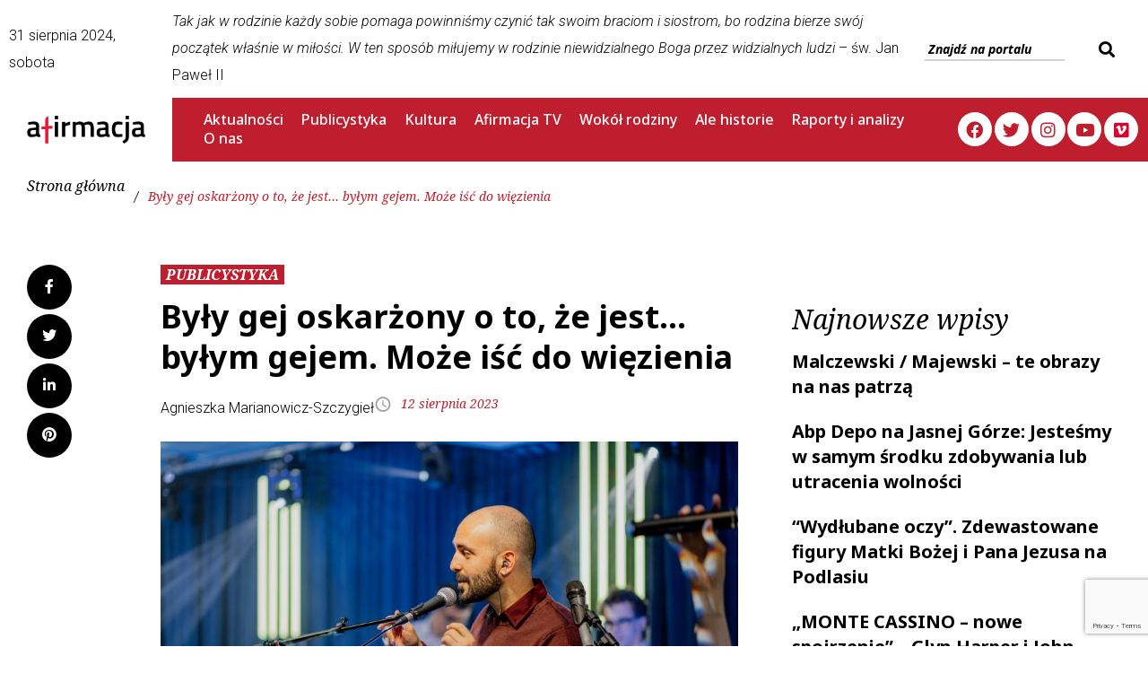

--- FILE ---
content_type: text/html; charset=UTF-8
request_url: https://afirmacja.info/2023/08/12/matthew-grech/
body_size: 52370
content:
<!DOCTYPE html>
<html lang="pl-PL">
<head>
<meta charset="UTF-8">
<link rel="profile" href="https://gmpg.org/xfn/11">

<meta name="viewport" content="width=device-width, initial-scale=1" />
<meta name='robots' content='index, follow, max-image-preview:large, max-snippet:-1, max-video-preview:-1' />

	<!-- This site is optimized with the Yoast SEO Premium plugin v22.3 (Yoast SEO v22.5) - https://yoast.com/wordpress/plugins/seo/ -->
	<title>Matthew Grech. Były gej oskarżony o bycie... byłym gejem</title>
	<meta name="description" content="Matthew Grech. Były gej oskarżony o bycie... byłym gejem. Niedługo opublikujemy długą rozmowę z bohaterem tekstu." />
	<link rel="canonical" href="https://afirmacja.info/2023/08/12/matthew-grech/" />
	<meta property="og:locale" content="pl_PL" />
	<meta property="og:type" content="article" />
	<meta property="og:title" content="Były gej oskarżony o to, że jest... byłym gejem. Może iść do więzienia" />
	<meta property="og:description" content="Matthew Grech. Były gej oskarżony o bycie... byłym gejem. Niedługo opublikujemy długą rozmowę z bohaterem tekstu." />
	<meta property="og:url" content="https://afirmacja.info/2023/08/12/matthew-grech/" />
	<meta property="og:site_name" content="Afirmacja" />
	<meta property="article:published_time" content="2023-08-12T05:08:18+00:00" />
	<meta property="article:modified_time" content="2023-08-14T09:06:07+00:00" />
	<meta property="og:image" content="https://afirmacja.info/wp-content/uploads/2023/08/grech2v2.jpg" />
	<meta property="og:image:width" content="912" />
	<meta property="og:image:height" content="625" />
	<meta property="og:image:type" content="image/jpeg" />
	<meta name="author" content="Agnieszka Marianowicz-Szczygieł" />
	<meta name="twitter:card" content="summary_large_image" />
	<meta name="twitter:label1" content="Napisane przez" />
	<meta name="twitter:data1" content="Agnieszka Marianowicz-Szczygieł" />
	<meta name="twitter:label2" content="Szacowany czas czytania" />
	<meta name="twitter:data2" content="9 minut" />
	<meta name="twitter:label3" content="Written by" />
	<meta name="twitter:data3" content="Agnieszka Marianowicz-Szczygieł" />
	<script type="application/ld+json" class="yoast-schema-graph">{"@context":"https://schema.org","@graph":[{"@type":"Article","@id":"https://afirmacja.info/2023/08/12/matthew-grech/#article","isPartOf":{"@id":"https://afirmacja.info/2023/08/12/matthew-grech/"},"author":[{"@id":"https://afirmacja.info/#/schema/person/2887af5ef32120897c583e812e52ed08"}],"headline":"Były gej oskarżony o to, że jest&#8230; byłym gejem. Może iść do więzienia","datePublished":"2023-08-12T05:08:18+00:00","dateModified":"2023-08-14T09:06:07+00:00","mainEntityOfPage":{"@id":"https://afirmacja.info/2023/08/12/matthew-grech/"},"wordCount":1625,"publisher":{"@id":"https://afirmacja.info/#organization"},"image":{"@id":"https://afirmacja.info/2023/08/12/matthew-grech/#primaryimage"},"thumbnailUrl":"https://afirmacja.info/wp-content/uploads/2023/08/grech2v2.jpg","keywords":["homoseksualizm","nawrócenie","sąd"],"articleSection":["PUBLICYSTYKA"],"inLanguage":"pl-PL"},{"@type":"WebPage","@id":"https://afirmacja.info/2023/08/12/matthew-grech/","url":"https://afirmacja.info/2023/08/12/matthew-grech/","name":"Matthew Grech. Były gej oskarżony o bycie... byłym gejem","isPartOf":{"@id":"https://afirmacja.info/#website"},"primaryImageOfPage":{"@id":"https://afirmacja.info/2023/08/12/matthew-grech/#primaryimage"},"image":{"@id":"https://afirmacja.info/2023/08/12/matthew-grech/#primaryimage"},"thumbnailUrl":"https://afirmacja.info/wp-content/uploads/2023/08/grech2v2.jpg","datePublished":"2023-08-12T05:08:18+00:00","dateModified":"2023-08-14T09:06:07+00:00","description":"Matthew Grech. Były gej oskarżony o bycie... byłym gejem. Niedługo opublikujemy długą rozmowę z bohaterem tekstu.","breadcrumb":{"@id":"https://afirmacja.info/2023/08/12/matthew-grech/#breadcrumb"},"inLanguage":"pl-PL","potentialAction":[{"@type":"ReadAction","target":["https://afirmacja.info/2023/08/12/matthew-grech/"]}]},{"@type":"ImageObject","inLanguage":"pl-PL","@id":"https://afirmacja.info/2023/08/12/matthew-grech/#primaryimage","url":"https://afirmacja.info/wp-content/uploads/2023/08/grech2v2.jpg","contentUrl":"https://afirmacja.info/wp-content/uploads/2023/08/grech2v2.jpg","width":912,"height":625,"caption":"fot. archiwum prywatne Matthew Grecha"},{"@type":"BreadcrumbList","@id":"https://afirmacja.info/2023/08/12/matthew-grech/#breadcrumb","itemListElement":[{"@type":"ListItem","position":1,"name":"Strona główna","item":"https://afirmacja.info/"},{"@type":"ListItem","position":2,"name":"Blog","item":"https://afirmacja.info/blog/"},{"@type":"ListItem","position":3,"name":"Były gej oskarżony o to, że jest&#8230; byłym gejem. Może iść do więzienia"}]},{"@type":"WebSite","@id":"https://afirmacja.info/#website","url":"https://afirmacja.info/","name":"Afirmacja","description":"Pierwszy rodzinny portal informacyjny","publisher":{"@id":"https://afirmacja.info/#organization"},"potentialAction":[{"@type":"SearchAction","target":{"@type":"EntryPoint","urlTemplate":"https://afirmacja.info/?s={search_term_string}"},"query-input":"required name=search_term_string"}],"inLanguage":"pl-PL"},{"@type":"Organization","@id":"https://afirmacja.info/#organization","name":"Afirmacja","url":"https://afirmacja.info/","logo":{"@type":"ImageObject","inLanguage":"pl-PL","@id":"https://afirmacja.info/#/schema/logo/image/","url":"https://afirmacja.info/wp-content/uploads/2022/12/afirmacja_info_logo.png","contentUrl":"https://afirmacja.info/wp-content/uploads/2022/12/afirmacja_info_logo.png","width":1396,"height":326,"caption":"Afirmacja"},"image":{"@id":"https://afirmacja.info/#/schema/logo/image/"}},{"@type":"Person","@id":"https://afirmacja.info/#/schema/person/2887af5ef32120897c583e812e52ed08","name":"Agnieszka Marianowicz-Szczygieł","url":"https://afirmacja.info/author/agnieszka-marianowicz-szczygiel/"}]}</script>
	<!-- / Yoast SEO Premium plugin. -->


<link rel='dns-prefetch' href='//fonts.googleapis.com' />
<link rel="alternate" type="application/rss+xml" title="Afirmacja &raquo; Kanał z wpisami" href="https://afirmacja.info/feed/" />
<script type="text/javascript">
/* <![CDATA[ */
window._wpemojiSettings = {"baseUrl":"https:\/\/s.w.org\/images\/core\/emoji\/15.0.3\/72x72\/","ext":".png","svgUrl":"https:\/\/s.w.org\/images\/core\/emoji\/15.0.3\/svg\/","svgExt":".svg","source":{"concatemoji":"https:\/\/afirmacja.info\/wp-includes\/js\/wp-emoji-release.min.js?ver=6.6.1"}};
/*! This file is auto-generated */
!function(i,n){var o,s,e;function c(e){try{var t={supportTests:e,timestamp:(new Date).valueOf()};sessionStorage.setItem(o,JSON.stringify(t))}catch(e){}}function p(e,t,n){e.clearRect(0,0,e.canvas.width,e.canvas.height),e.fillText(t,0,0);var t=new Uint32Array(e.getImageData(0,0,e.canvas.width,e.canvas.height).data),r=(e.clearRect(0,0,e.canvas.width,e.canvas.height),e.fillText(n,0,0),new Uint32Array(e.getImageData(0,0,e.canvas.width,e.canvas.height).data));return t.every(function(e,t){return e===r[t]})}function u(e,t,n){switch(t){case"flag":return n(e,"\ud83c\udff3\ufe0f\u200d\u26a7\ufe0f","\ud83c\udff3\ufe0f\u200b\u26a7\ufe0f")?!1:!n(e,"\ud83c\uddfa\ud83c\uddf3","\ud83c\uddfa\u200b\ud83c\uddf3")&&!n(e,"\ud83c\udff4\udb40\udc67\udb40\udc62\udb40\udc65\udb40\udc6e\udb40\udc67\udb40\udc7f","\ud83c\udff4\u200b\udb40\udc67\u200b\udb40\udc62\u200b\udb40\udc65\u200b\udb40\udc6e\u200b\udb40\udc67\u200b\udb40\udc7f");case"emoji":return!n(e,"\ud83d\udc26\u200d\u2b1b","\ud83d\udc26\u200b\u2b1b")}return!1}function f(e,t,n){var r="undefined"!=typeof WorkerGlobalScope&&self instanceof WorkerGlobalScope?new OffscreenCanvas(300,150):i.createElement("canvas"),a=r.getContext("2d",{willReadFrequently:!0}),o=(a.textBaseline="top",a.font="600 32px Arial",{});return e.forEach(function(e){o[e]=t(a,e,n)}),o}function t(e){var t=i.createElement("script");t.src=e,t.defer=!0,i.head.appendChild(t)}"undefined"!=typeof Promise&&(o="wpEmojiSettingsSupports",s=["flag","emoji"],n.supports={everything:!0,everythingExceptFlag:!0},e=new Promise(function(e){i.addEventListener("DOMContentLoaded",e,{once:!0})}),new Promise(function(t){var n=function(){try{var e=JSON.parse(sessionStorage.getItem(o));if("object"==typeof e&&"number"==typeof e.timestamp&&(new Date).valueOf()<e.timestamp+604800&&"object"==typeof e.supportTests)return e.supportTests}catch(e){}return null}();if(!n){if("undefined"!=typeof Worker&&"undefined"!=typeof OffscreenCanvas&&"undefined"!=typeof URL&&URL.createObjectURL&&"undefined"!=typeof Blob)try{var e="postMessage("+f.toString()+"("+[JSON.stringify(s),u.toString(),p.toString()].join(",")+"));",r=new Blob([e],{type:"text/javascript"}),a=new Worker(URL.createObjectURL(r),{name:"wpTestEmojiSupports"});return void(a.onmessage=function(e){c(n=e.data),a.terminate(),t(n)})}catch(e){}c(n=f(s,u,p))}t(n)}).then(function(e){for(var t in e)n.supports[t]=e[t],n.supports.everything=n.supports.everything&&n.supports[t],"flag"!==t&&(n.supports.everythingExceptFlag=n.supports.everythingExceptFlag&&n.supports[t]);n.supports.everythingExceptFlag=n.supports.everythingExceptFlag&&!n.supports.flag,n.DOMReady=!1,n.readyCallback=function(){n.DOMReady=!0}}).then(function(){return e}).then(function(){var e;n.supports.everything||(n.readyCallback(),(e=n.source||{}).concatemoji?t(e.concatemoji):e.wpemoji&&e.twemoji&&(t(e.twemoji),t(e.wpemoji)))}))}((window,document),window._wpemojiSettings);
/* ]]> */
</script>
<link rel='stylesheet' id='jet-menu-hfe-css' href='https://afirmacja.info/wp-content/plugins/jet-menu/integration/plugins/header-footer-elementor/assets/css/style.css?ver=2.4.0' type='text/css' media='all' />
<link rel='stylesheet' id='pmb_common-css' href='https://afirmacja.info/wp-content/plugins/print-my-blog/assets/styles/pmb-common.css?ver=1709083400' type='text/css' media='all' />
<style id='wp-emoji-styles-inline-css' type='text/css'>

	img.wp-smiley, img.emoji {
		display: inline !important;
		border: none !important;
		box-shadow: none !important;
		height: 1em !important;
		width: 1em !important;
		margin: 0 0.07em !important;
		vertical-align: -0.1em !important;
		background: none !important;
		padding: 0 !important;
	}
</style>
<link rel='stylesheet' id='wp-block-library-css' href='https://afirmacja.info/wp-includes/css/dist/block-library/style.min.css?ver=6.6.1' type='text/css' media='all' />
<style id='co-authors-plus-coauthors-style-inline-css' type='text/css'>
.wp-block-co-authors-plus-coauthors.is-layout-flow [class*=wp-block-co-authors-plus]{display:inline}

</style>
<style id='co-authors-plus-avatar-style-inline-css' type='text/css'>
.wp-block-co-authors-plus-avatar :where(img){height:auto;max-width:100%;vertical-align:bottom}.wp-block-co-authors-plus-coauthors.is-layout-flow .wp-block-co-authors-plus-avatar :where(img){vertical-align:middle}.wp-block-co-authors-plus-avatar:is(.alignleft,.alignright){display:table}.wp-block-co-authors-plus-avatar.aligncenter{display:table;margin-inline:auto}

</style>
<style id='co-authors-plus-image-style-inline-css' type='text/css'>
.wp-block-co-authors-plus-image{margin-bottom:0}.wp-block-co-authors-plus-image :where(img){height:auto;max-width:100%;vertical-align:bottom}.wp-block-co-authors-plus-coauthors.is-layout-flow .wp-block-co-authors-plus-image :where(img){vertical-align:middle}.wp-block-co-authors-plus-image:is(.alignfull,.alignwide) :where(img){width:100%}.wp-block-co-authors-plus-image:is(.alignleft,.alignright){display:table}.wp-block-co-authors-plus-image.aligncenter{display:table;margin-inline:auto}

</style>
<link rel='stylesheet' id='pmb-select2-css' href='https://afirmacja.info/wp-content/plugins/print-my-blog/assets/styles/libs/select2.min.css?ver=4.0.6' type='text/css' media='all' />
<link rel='stylesheet' id='jquery-ui-css' href='https://afirmacja.info/wp-content/plugins/print-my-blog/assets/styles/libs/jquery-ui/jquery-ui.min.css?ver=1.11.4' type='text/css' media='all' />
<link rel='stylesheet' id='pmb-setup-page-css' href='https://afirmacja.info/wp-content/plugins/print-my-blog/assets/styles/setup-page.css?ver=1709083400' type='text/css' media='all' />
<style id='classic-theme-styles-inline-css' type='text/css'>
/*! This file is auto-generated */
.wp-block-button__link{color:#fff;background-color:#32373c;border-radius:9999px;box-shadow:none;text-decoration:none;padding:calc(.667em + 2px) calc(1.333em + 2px);font-size:1.125em}.wp-block-file__button{background:#32373c;color:#fff;text-decoration:none}
</style>
<style id='global-styles-inline-css' type='text/css'>
:root{--wp--preset--aspect-ratio--square: 1;--wp--preset--aspect-ratio--4-3: 4/3;--wp--preset--aspect-ratio--3-4: 3/4;--wp--preset--aspect-ratio--3-2: 3/2;--wp--preset--aspect-ratio--2-3: 2/3;--wp--preset--aspect-ratio--16-9: 16/9;--wp--preset--aspect-ratio--9-16: 9/16;--wp--preset--color--black: #000000;--wp--preset--color--cyan-bluish-gray: #abb8c3;--wp--preset--color--white: #ffffff;--wp--preset--color--pale-pink: #f78da7;--wp--preset--color--vivid-red: #cf2e2e;--wp--preset--color--luminous-vivid-orange: #ff6900;--wp--preset--color--luminous-vivid-amber: #fcb900;--wp--preset--color--light-green-cyan: #7bdcb5;--wp--preset--color--vivid-green-cyan: #00d084;--wp--preset--color--pale-cyan-blue: #8ed1fc;--wp--preset--color--vivid-cyan-blue: #0693e3;--wp--preset--color--vivid-purple: #9b51e0;--wp--preset--gradient--vivid-cyan-blue-to-vivid-purple: linear-gradient(135deg,rgba(6,147,227,1) 0%,rgb(155,81,224) 100%);--wp--preset--gradient--light-green-cyan-to-vivid-green-cyan: linear-gradient(135deg,rgb(122,220,180) 0%,rgb(0,208,130) 100%);--wp--preset--gradient--luminous-vivid-amber-to-luminous-vivid-orange: linear-gradient(135deg,rgba(252,185,0,1) 0%,rgba(255,105,0,1) 100%);--wp--preset--gradient--luminous-vivid-orange-to-vivid-red: linear-gradient(135deg,rgba(255,105,0,1) 0%,rgb(207,46,46) 100%);--wp--preset--gradient--very-light-gray-to-cyan-bluish-gray: linear-gradient(135deg,rgb(238,238,238) 0%,rgb(169,184,195) 100%);--wp--preset--gradient--cool-to-warm-spectrum: linear-gradient(135deg,rgb(74,234,220) 0%,rgb(151,120,209) 20%,rgb(207,42,186) 40%,rgb(238,44,130) 60%,rgb(251,105,98) 80%,rgb(254,248,76) 100%);--wp--preset--gradient--blush-light-purple: linear-gradient(135deg,rgb(255,206,236) 0%,rgb(152,150,240) 100%);--wp--preset--gradient--blush-bordeaux: linear-gradient(135deg,rgb(254,205,165) 0%,rgb(254,45,45) 50%,rgb(107,0,62) 100%);--wp--preset--gradient--luminous-dusk: linear-gradient(135deg,rgb(255,203,112) 0%,rgb(199,81,192) 50%,rgb(65,88,208) 100%);--wp--preset--gradient--pale-ocean: linear-gradient(135deg,rgb(255,245,203) 0%,rgb(182,227,212) 50%,rgb(51,167,181) 100%);--wp--preset--gradient--electric-grass: linear-gradient(135deg,rgb(202,248,128) 0%,rgb(113,206,126) 100%);--wp--preset--gradient--midnight: linear-gradient(135deg,rgb(2,3,129) 0%,rgb(40,116,252) 100%);--wp--preset--font-size--small: 13px;--wp--preset--font-size--medium: 20px;--wp--preset--font-size--large: 36px;--wp--preset--font-size--x-large: 42px;--wp--preset--spacing--20: 0.44rem;--wp--preset--spacing--30: 0.67rem;--wp--preset--spacing--40: 1rem;--wp--preset--spacing--50: 1.5rem;--wp--preset--spacing--60: 2.25rem;--wp--preset--spacing--70: 3.38rem;--wp--preset--spacing--80: 5.06rem;--wp--preset--shadow--natural: 6px 6px 9px rgba(0, 0, 0, 0.2);--wp--preset--shadow--deep: 12px 12px 50px rgba(0, 0, 0, 0.4);--wp--preset--shadow--sharp: 6px 6px 0px rgba(0, 0, 0, 0.2);--wp--preset--shadow--outlined: 6px 6px 0px -3px rgba(255, 255, 255, 1), 6px 6px rgba(0, 0, 0, 1);--wp--preset--shadow--crisp: 6px 6px 0px rgba(0, 0, 0, 1);}:where(.is-layout-flex){gap: 0.5em;}:where(.is-layout-grid){gap: 0.5em;}body .is-layout-flex{display: flex;}.is-layout-flex{flex-wrap: wrap;align-items: center;}.is-layout-flex > :is(*, div){margin: 0;}body .is-layout-grid{display: grid;}.is-layout-grid > :is(*, div){margin: 0;}:where(.wp-block-columns.is-layout-flex){gap: 2em;}:where(.wp-block-columns.is-layout-grid){gap: 2em;}:where(.wp-block-post-template.is-layout-flex){gap: 1.25em;}:where(.wp-block-post-template.is-layout-grid){gap: 1.25em;}.has-black-color{color: var(--wp--preset--color--black) !important;}.has-cyan-bluish-gray-color{color: var(--wp--preset--color--cyan-bluish-gray) !important;}.has-white-color{color: var(--wp--preset--color--white) !important;}.has-pale-pink-color{color: var(--wp--preset--color--pale-pink) !important;}.has-vivid-red-color{color: var(--wp--preset--color--vivid-red) !important;}.has-luminous-vivid-orange-color{color: var(--wp--preset--color--luminous-vivid-orange) !important;}.has-luminous-vivid-amber-color{color: var(--wp--preset--color--luminous-vivid-amber) !important;}.has-light-green-cyan-color{color: var(--wp--preset--color--light-green-cyan) !important;}.has-vivid-green-cyan-color{color: var(--wp--preset--color--vivid-green-cyan) !important;}.has-pale-cyan-blue-color{color: var(--wp--preset--color--pale-cyan-blue) !important;}.has-vivid-cyan-blue-color{color: var(--wp--preset--color--vivid-cyan-blue) !important;}.has-vivid-purple-color{color: var(--wp--preset--color--vivid-purple) !important;}.has-black-background-color{background-color: var(--wp--preset--color--black) !important;}.has-cyan-bluish-gray-background-color{background-color: var(--wp--preset--color--cyan-bluish-gray) !important;}.has-white-background-color{background-color: var(--wp--preset--color--white) !important;}.has-pale-pink-background-color{background-color: var(--wp--preset--color--pale-pink) !important;}.has-vivid-red-background-color{background-color: var(--wp--preset--color--vivid-red) !important;}.has-luminous-vivid-orange-background-color{background-color: var(--wp--preset--color--luminous-vivid-orange) !important;}.has-luminous-vivid-amber-background-color{background-color: var(--wp--preset--color--luminous-vivid-amber) !important;}.has-light-green-cyan-background-color{background-color: var(--wp--preset--color--light-green-cyan) !important;}.has-vivid-green-cyan-background-color{background-color: var(--wp--preset--color--vivid-green-cyan) !important;}.has-pale-cyan-blue-background-color{background-color: var(--wp--preset--color--pale-cyan-blue) !important;}.has-vivid-cyan-blue-background-color{background-color: var(--wp--preset--color--vivid-cyan-blue) !important;}.has-vivid-purple-background-color{background-color: var(--wp--preset--color--vivid-purple) !important;}.has-black-border-color{border-color: var(--wp--preset--color--black) !important;}.has-cyan-bluish-gray-border-color{border-color: var(--wp--preset--color--cyan-bluish-gray) !important;}.has-white-border-color{border-color: var(--wp--preset--color--white) !important;}.has-pale-pink-border-color{border-color: var(--wp--preset--color--pale-pink) !important;}.has-vivid-red-border-color{border-color: var(--wp--preset--color--vivid-red) !important;}.has-luminous-vivid-orange-border-color{border-color: var(--wp--preset--color--luminous-vivid-orange) !important;}.has-luminous-vivid-amber-border-color{border-color: var(--wp--preset--color--luminous-vivid-amber) !important;}.has-light-green-cyan-border-color{border-color: var(--wp--preset--color--light-green-cyan) !important;}.has-vivid-green-cyan-border-color{border-color: var(--wp--preset--color--vivid-green-cyan) !important;}.has-pale-cyan-blue-border-color{border-color: var(--wp--preset--color--pale-cyan-blue) !important;}.has-vivid-cyan-blue-border-color{border-color: var(--wp--preset--color--vivid-cyan-blue) !important;}.has-vivid-purple-border-color{border-color: var(--wp--preset--color--vivid-purple) !important;}.has-vivid-cyan-blue-to-vivid-purple-gradient-background{background: var(--wp--preset--gradient--vivid-cyan-blue-to-vivid-purple) !important;}.has-light-green-cyan-to-vivid-green-cyan-gradient-background{background: var(--wp--preset--gradient--light-green-cyan-to-vivid-green-cyan) !important;}.has-luminous-vivid-amber-to-luminous-vivid-orange-gradient-background{background: var(--wp--preset--gradient--luminous-vivid-amber-to-luminous-vivid-orange) !important;}.has-luminous-vivid-orange-to-vivid-red-gradient-background{background: var(--wp--preset--gradient--luminous-vivid-orange-to-vivid-red) !important;}.has-very-light-gray-to-cyan-bluish-gray-gradient-background{background: var(--wp--preset--gradient--very-light-gray-to-cyan-bluish-gray) !important;}.has-cool-to-warm-spectrum-gradient-background{background: var(--wp--preset--gradient--cool-to-warm-spectrum) !important;}.has-blush-light-purple-gradient-background{background: var(--wp--preset--gradient--blush-light-purple) !important;}.has-blush-bordeaux-gradient-background{background: var(--wp--preset--gradient--blush-bordeaux) !important;}.has-luminous-dusk-gradient-background{background: var(--wp--preset--gradient--luminous-dusk) !important;}.has-pale-ocean-gradient-background{background: var(--wp--preset--gradient--pale-ocean) !important;}.has-electric-grass-gradient-background{background: var(--wp--preset--gradient--electric-grass) !important;}.has-midnight-gradient-background{background: var(--wp--preset--gradient--midnight) !important;}.has-small-font-size{font-size: var(--wp--preset--font-size--small) !important;}.has-medium-font-size{font-size: var(--wp--preset--font-size--medium) !important;}.has-large-font-size{font-size: var(--wp--preset--font-size--large) !important;}.has-x-large-font-size{font-size: var(--wp--preset--font-size--x-large) !important;}
:where(.wp-block-post-template.is-layout-flex){gap: 1.25em;}:where(.wp-block-post-template.is-layout-grid){gap: 1.25em;}
:where(.wp-block-columns.is-layout-flex){gap: 2em;}:where(.wp-block-columns.is-layout-grid){gap: 2em;}
:root :where(.wp-block-pullquote){font-size: 1.5em;line-height: 1.6;}
</style>
<link rel='stylesheet' id='archives-cal-calendrier-css' href='https://afirmacja.info/wp-content/plugins/archives-calendar-widget/themes/calendrier.css?ver=1.0.15' type='text/css' media='all' />
<link rel='stylesheet' id='contact-form-7-css' href='https://afirmacja.info/wp-content/plugins/contact-form-7/includes/css/styles.css?ver=5.9.3' type='text/css' media='all' />
<link rel='stylesheet' id='cool-tag-cloud-css' href='https://afirmacja.info/wp-content/plugins/cool-tag-cloud/inc/cool-tag-cloud.css?ver=2.25' type='text/css' media='all' />
<link rel='stylesheet' id='th-editor-front-css' href='https://afirmacja.info/wp-content/plugins/thumbnail-editor/css/editor-front.css?ver=6.6.1' type='text/css' media='all' />
<link rel='stylesheet' id='ivory-search-styles-css' href='https://afirmacja.info/wp-content/plugins/add-search-to-menu/public/css/ivory-search.min.css?ver=5.5.6' type='text/css' media='all' />
<link rel='stylesheet' id='hfe-style-css' href='https://afirmacja.info/wp-content/plugins/header-footer-elementor/assets/css/header-footer-elementor.css?ver=1.6.28' type='text/css' media='all' />
<link rel='stylesheet' id='jet-blocks-css' href='https://afirmacja.info/wp-content/uploads/elementor/css/custom-jet-blocks.css?ver=1.3.6' type='text/css' media='all' />
<link rel='stylesheet' id='jet-elements-css' href='https://afirmacja.info/wp-content/plugins/jet-elements/assets/css/jet-elements.css?ver=2.6.11' type='text/css' media='all' />
<link rel='stylesheet' id='jet-elements-skin-css' href='https://afirmacja.info/wp-content/plugins/jet-elements/assets/css/jet-elements-skin.css?ver=2.6.11' type='text/css' media='all' />
<link rel='stylesheet' id='elementor-icons-css' href='https://afirmacja.info/wp-content/plugins/elementor/assets/lib/eicons/css/elementor-icons.min.css?ver=5.29.0' type='text/css' media='all' />
<link rel='stylesheet' id='elementor-frontend-css' href='https://afirmacja.info/wp-content/plugins/elementor/assets/css/frontend-lite.min.css?ver=3.21.3' type='text/css' media='all' />
<style id='elementor-frontend-inline-css' type='text/css'>
.elementor-kit-4583{--e-global-color-primary:#BF1E2E;--e-global-color-secondary:#54595F;--e-global-color-text:#7A7A7A;--e-global-color-accent:#61CE70;--e-global-typography-primary-font-family:"Roboto";--e-global-typography-primary-font-weight:600;--e-global-typography-secondary-font-family:"Roboto Slab";--e-global-typography-secondary-font-weight:400;--e-global-typography-text-font-family:"Roboto";--e-global-typography-text-font-weight:400;--e-global-typography-accent-font-family:"Roboto";--e-global-typography-accent-font-weight:500;font-size:18px;line-height:30px;}.elementor-kit-4583 p{margin-bottom:18px;}.elementor-kit-4583 a{font-size:16px;line-height:1px;}.elementor-kit-4583 h1{font-size:36px;}.elementor-section.elementor-section-boxed > .elementor-container{max-width:1140px;}.e-con{--container-max-width:1140px;}.elementor-widget:not(:last-child){margin-block-end:20px;}.elementor-element{--widgets-spacing:20px 20px;}{}h1.entry-title{display:var(--page-title-display);}@media(max-width:1024px){.elementor-section.elementor-section-boxed > .elementor-container{max-width:1024px;}.e-con{--container-max-width:1024px;}}@media(max-width:767px){.elementor-section.elementor-section-boxed > .elementor-container{max-width:767px;}.e-con{--container-max-width:767px;}}
.elementor-5219 .elementor-element.elementor-element-672d707 > .elementor-container{max-width:1728px;}.elementor-5219 .elementor-element.elementor-element-672d707 > .elementor-container > .elementor-column > .elementor-widget-wrap{align-content:center;align-items:center;}.elementor-5219 .elementor-element.elementor-element-672d707:not(.elementor-motion-effects-element-type-background), .elementor-5219 .elementor-element.elementor-element-672d707 > .elementor-motion-effects-container > .elementor-motion-effects-layer{background-color:#FFFFFF;}.elementor-5219 .elementor-element.elementor-element-672d707{transition:background 0.3s, border 0.3s, border-radius 0.3s, box-shadow 0.3s;}.elementor-5219 .elementor-element.elementor-element-672d707 > .elementor-background-overlay{transition:background 0.3s, border-radius 0.3s, opacity 0.3s;}.elementor-5219 .elementor-element.elementor-element-7b5b6ee:not(.elementor-motion-effects-element-type-background) > .elementor-widget-wrap, .elementor-5219 .elementor-element.elementor-element-7b5b6ee > .elementor-widget-wrap > .elementor-motion-effects-container > .elementor-motion-effects-layer{background-color:#FFFFFF;}.elementor-5219 .elementor-element.elementor-element-7b5b6ee > .elementor-element-populated{transition:background 0.3s, border 0.3s, border-radius 0.3s, box-shadow 0.3s;}.elementor-5219 .elementor-element.elementor-element-7b5b6ee > .elementor-element-populated > .elementor-background-overlay{transition:background 0.3s, border-radius 0.3s, opacity 0.3s;}.elementor-5219 .elementor-element.elementor-element-af3f779{text-align:left;font-size:16px;}.elementor-5219 .elementor-element.elementor-element-af3f779 > .elementor-widget-container{margin:-10px 0px 0px -10px;}.elementor-5219 .elementor-element.elementor-element-c886a3a .jet-search__field{font-size:14px;background-color:#FFFFFF;border-style:solid;border-width:0px 0px 2px 0px;border-radius:0px 0px 0px 0px;}.elementor-5219 .elementor-element.elementor-element-c886a3a .jet-search__field::-webkit-input-placeholder{color:#000000;}.elementor-5219 .elementor-element.elementor-element-c886a3a .jet-search__field::-moz-placeholder{color:#000000;}.elementor-5219 .elementor-element.elementor-element-c886a3a .jet-search__field:-ms-input-placeholder{color:#000000;}.elementor-5219 .elementor-element.elementor-element-c886a3a .jet-search__submit{font-size:22px;background-color:#FFFFFF;color:#000000;}.elementor-5219 .elementor-element.elementor-element-c886a3a .jet-search__submit-icon{font-size:18px;}.elementor-5219 .elementor-element.elementor-element-7f41664 > .elementor-container{max-width:1728px;}.elementor-5219 .elementor-element.elementor-element-7f41664 > .elementor-container > .elementor-column > .elementor-widget-wrap{align-content:center;align-items:center;}.elementor-5219 .elementor-element.elementor-element-7f41664:not(.elementor-motion-effects-element-type-background), .elementor-5219 .elementor-element.elementor-element-7f41664 > .elementor-motion-effects-container > .elementor-motion-effects-layer{background-color:var( --e-global-color-primary );}.elementor-5219 .elementor-element.elementor-element-7f41664{transition:background 0.3s, border 0.3s, border-radius 0.3s, box-shadow 0.3s;}.elementor-5219 .elementor-element.elementor-element-7f41664 > .elementor-background-overlay{transition:background 0.3s, border-radius 0.3s, opacity 0.3s;}.elementor-5219 .elementor-element.elementor-element-5bd7f5d:not(.elementor-motion-effects-element-type-background) > .elementor-widget-wrap, .elementor-5219 .elementor-element.elementor-element-5bd7f5d > .elementor-widget-wrap > .elementor-motion-effects-container > .elementor-motion-effects-layer{background-color:#FFFFFF;}.elementor-5219 .elementor-element.elementor-element-5bd7f5d > .elementor-element-populated{transition:background 0.3s, border 0.3s, border-radius 0.3s, box-shadow 0.3s;}.elementor-5219 .elementor-element.elementor-element-5bd7f5d > .elementor-element-populated > .elementor-background-overlay{transition:background 0.3s, border-radius 0.3s, opacity 0.3s;}.elementor-5219 .elementor-element.elementor-element-89db055 .jet-logo{justify-content:flex-start;}.elementor-5219 .elementor-element.elementor-element-89db055 > .elementor-widget-container{margin:10px 20px 10px 20px;}.elementor-5219 .elementor-element.elementor-element-4fdda33 > .elementor-element-populated{margin:0px 0px 0px 0px;--e-column-margin-right:0px;--e-column-margin-left:0px;padding:0px 0px 0px 0px;}.elementor-5219 .elementor-element.elementor-element-7e6dd37 .jet-nav--horizontal{justify-content:flex-start;text-align:left;}.elementor-5219 .elementor-element.elementor-element-7e6dd37 .jet-nav--vertical .menu-item-link-top{justify-content:flex-start;text-align:left;}.elementor-5219 .elementor-element.elementor-element-7e6dd37 .jet-nav--vertical-sub-bottom .menu-item-link-sub{justify-content:flex-start;text-align:left;}.elementor-5219 .elementor-element.elementor-element-7e6dd37 .jet-mobile-menu.jet-mobile-menu-trigger-active .menu-item-link{justify-content:flex-start;text-align:left;}body:not(.rtl) .elementor-5219 .elementor-element.elementor-element-7e6dd37 .jet-nav--horizontal .jet-nav__sub{text-align:left;}body.rtl .elementor-5219 .elementor-element.elementor-element-7e6dd37 .jet-nav--horizontal .jet-nav__sub{text-align:right;}.elementor-5219 .elementor-element.elementor-element-7e6dd37 .menu-item-link-top{color:#FFFFFF;padding:10px 10px 10px 10px;}.elementor-5219 .elementor-element.elementor-element-7e6dd37 .menu-item-link-top .jet-nav-link-text{font-family:"Noto Sans", Sans-serif;font-size:16px;font-weight:500;}.elementor-5219 .elementor-element.elementor-element-7e6dd37 .menu-item-link-top .jet-nav-item-desc{font-size:1px;}.elementor-5219 .elementor-element.elementor-element-7e6dd37 .jet-nav__mobile-trigger{color:#FFFFFF;}.elementor-5219 .elementor-element.elementor-element-7e6dd37 > .elementor-widget-container{padding:0px 0px 0px 25px;}.elementor-5219 .elementor-element.elementor-element-3a893ba .elementor-repeater-item-13bf25e.elementor-social-icon{background-color:#FFFFFF;}.elementor-5219 .elementor-element.elementor-element-3a893ba .elementor-repeater-item-13bf25e.elementor-social-icon i{color:#BF1E2E;}.elementor-5219 .elementor-element.elementor-element-3a893ba .elementor-repeater-item-13bf25e.elementor-social-icon svg{fill:#BF1E2E;}.elementor-5219 .elementor-element.elementor-element-3a893ba .elementor-repeater-item-7d536ce.elementor-social-icon{background-color:#FFFDFD;}.elementor-5219 .elementor-element.elementor-element-3a893ba .elementor-repeater-item-7d536ce.elementor-social-icon i{color:#BF1E2E;}.elementor-5219 .elementor-element.elementor-element-3a893ba .elementor-repeater-item-7d536ce.elementor-social-icon svg{fill:#BF1E2E;}.elementor-5219 .elementor-element.elementor-element-3a893ba .elementor-repeater-item-89fc196.elementor-social-icon{background-color:#FFFFFF;}.elementor-5219 .elementor-element.elementor-element-3a893ba .elementor-repeater-item-89fc196.elementor-social-icon i{color:#BF1E2E;}.elementor-5219 .elementor-element.elementor-element-3a893ba .elementor-repeater-item-89fc196.elementor-social-icon svg{fill:#BF1E2E;}.elementor-5219 .elementor-element.elementor-element-3a893ba .elementor-repeater-item-2a1b447.elementor-social-icon{background-color:#FFFFFF;}.elementor-5219 .elementor-element.elementor-element-3a893ba .elementor-repeater-item-2a1b447.elementor-social-icon i{color:#BF1E2E;}.elementor-5219 .elementor-element.elementor-element-3a893ba .elementor-repeater-item-2a1b447.elementor-social-icon svg{fill:#BF1E2E;}.elementor-5219 .elementor-element.elementor-element-3a893ba .elementor-repeater-item-552dac2.elementor-social-icon{background-color:#FFFFFF;}.elementor-5219 .elementor-element.elementor-element-3a893ba .elementor-repeater-item-552dac2.elementor-social-icon i{color:#DC002E;}.elementor-5219 .elementor-element.elementor-element-3a893ba .elementor-repeater-item-552dac2.elementor-social-icon svg{fill:#DC002E;}.elementor-5219 .elementor-element.elementor-element-3a893ba{--grid-template-columns:repeat(5, auto);--icon-size:19px;--grid-column-gap:10px;--grid-row-gap:0px;}.elementor-5219 .elementor-element.elementor-element-3a893ba .elementor-widget-container{text-align:right;}.elementor-5219 .elementor-element.elementor-element-8609a51 .jet-logo{justify-content:flex-start;}.elementor-5219 .elementor-element.elementor-element-8609a51 > .elementor-widget-container{margin:10px 10px 10px 10px;}.elementor-5219 .elementor-element.elementor-element-50570aa .elementor-repeater-item-13bf25e.elementor-social-icon{background-color:#FFFFFF;}.elementor-5219 .elementor-element.elementor-element-50570aa .elementor-repeater-item-13bf25e.elementor-social-icon i{color:#BF1E2E;}.elementor-5219 .elementor-element.elementor-element-50570aa .elementor-repeater-item-13bf25e.elementor-social-icon svg{fill:#BF1E2E;}.elementor-5219 .elementor-element.elementor-element-50570aa .elementor-repeater-item-7d536ce.elementor-social-icon{background-color:#FFFDFD;}.elementor-5219 .elementor-element.elementor-element-50570aa .elementor-repeater-item-7d536ce.elementor-social-icon i{color:#BF1E2E;}.elementor-5219 .elementor-element.elementor-element-50570aa .elementor-repeater-item-7d536ce.elementor-social-icon svg{fill:#BF1E2E;}.elementor-5219 .elementor-element.elementor-element-50570aa .elementor-repeater-item-89fc196.elementor-social-icon{background-color:#FFFFFF;}.elementor-5219 .elementor-element.elementor-element-50570aa .elementor-repeater-item-89fc196.elementor-social-icon i{color:#BF1E2E;}.elementor-5219 .elementor-element.elementor-element-50570aa .elementor-repeater-item-89fc196.elementor-social-icon svg{fill:#BF1E2E;}.elementor-5219 .elementor-element.elementor-element-50570aa .elementor-repeater-item-ee1d32b.elementor-social-icon{background-color:#FFFFFF;}.elementor-5219 .elementor-element.elementor-element-50570aa .elementor-repeater-item-ee1d32b.elementor-social-icon i{color:#BF1E2E;}.elementor-5219 .elementor-element.elementor-element-50570aa .elementor-repeater-item-ee1d32b.elementor-social-icon svg{fill:#BF1E2E;}.elementor-5219 .elementor-element.elementor-element-50570aa{--grid-template-columns:repeat(4, auto);--icon-size:19px;--grid-column-gap:5px;--grid-row-gap:0px;}.elementor-5219 .elementor-element.elementor-element-50570aa .elementor-widget-container{text-align:right;}.elementor-5219 .elementor-element.elementor-element-c2b233f .jet-search__field{font-size:14px;background-color:#FFFFFF;border-style:solid;border-width:0px 0px 2px 0px;border-radius:0px 0px 0px 0px;}.elementor-5219 .elementor-element.elementor-element-c2b233f .jet-search__field::-webkit-input-placeholder{color:#000000;}.elementor-5219 .elementor-element.elementor-element-c2b233f .jet-search__field::-moz-placeholder{color:#000000;}.elementor-5219 .elementor-element.elementor-element-c2b233f .jet-search__field:-ms-input-placeholder{color:#000000;}.elementor-5219 .elementor-element.elementor-element-c2b233f .jet-search__submit{font-size:22px;background-color:#FFFFFF;color:#000000;}.elementor-5219 .elementor-element.elementor-element-c2b233f .jet-search__submit-icon{font-size:18px;}.elementor-5219 .elementor-element.elementor-element-2eff752 > .elementor-container{max-width:1728px;}.elementor-5219 .elementor-element.elementor-element-2eff752 > .elementor-container > .elementor-column > .elementor-widget-wrap{align-content:center;align-items:center;}.elementor-5219 .elementor-element.elementor-element-2eff752:not(.elementor-motion-effects-element-type-background), .elementor-5219 .elementor-element.elementor-element-2eff752 > .elementor-motion-effects-container > .elementor-motion-effects-layer{background-color:var( --e-global-color-primary );}.elementor-5219 .elementor-element.elementor-element-2eff752{transition:background 0.3s, border 0.3s, border-radius 0.3s, box-shadow 0.3s;}.elementor-5219 .elementor-element.elementor-element-2eff752 > .elementor-background-overlay{transition:background 0.3s, border-radius 0.3s, opacity 0.3s;}.elementor-5219 .elementor-element.elementor-element-e2f5db4 .jet-nav--horizontal{justify-content:center;text-align:center;}.elementor-5219 .elementor-element.elementor-element-e2f5db4 .jet-nav--vertical .menu-item-link-top{justify-content:center;text-align:center;}.elementor-5219 .elementor-element.elementor-element-e2f5db4 .jet-nav--vertical-sub-bottom .menu-item-link-sub{justify-content:center;text-align:center;}.elementor-5219 .elementor-element.elementor-element-e2f5db4 .jet-mobile-menu.jet-mobile-menu-trigger-active .menu-item-link{justify-content:center;text-align:center;}body:not(.rtl) .elementor-5219 .elementor-element.elementor-element-e2f5db4 .jet-nav--horizontal .jet-nav__sub{text-align:left;}body.rtl .elementor-5219 .elementor-element.elementor-element-e2f5db4 .jet-nav--horizontal .jet-nav__sub{text-align:right;}.elementor-5219 .elementor-element.elementor-element-e2f5db4 .menu-item-link-top{color:#FFFFFF;}.elementor-5219 .elementor-element.elementor-element-e2f5db4 .menu-item-link-top .jet-nav-link-text{font-family:"Noto Sans", Sans-serif;font-size:16px;font-weight:500;}.elementor-5219 .elementor-element.elementor-element-e2f5db4 .menu-item-link-top .jet-nav-item-desc{font-size:1px;}.elementor-5219 .elementor-element.elementor-element-e2f5db4 .jet-nav__mobile-trigger{color:#FFFFFF;}.elementor-5219 .elementor-element.elementor-element-cb17882 > .elementor-container{max-width:1728px;}.elementor-5219 .elementor-element.elementor-element-cb17882 > .elementor-container > .elementor-column > .elementor-widget-wrap{align-content:center;align-items:center;}.elementor-5219 .elementor-element.elementor-element-cb17882:not(.elementor-motion-effects-element-type-background), .elementor-5219 .elementor-element.elementor-element-cb17882 > .elementor-motion-effects-container > .elementor-motion-effects-layer{background-color:#FFFFFF;}.elementor-5219 .elementor-element.elementor-element-cb17882{transition:background 0.3s, border 0.3s, border-radius 0.3s, box-shadow 0.3s;}.elementor-5219 .elementor-element.elementor-element-cb17882 > .elementor-background-overlay{transition:background 0.3s, border-radius 0.3s, opacity 0.3s;}.elementor-5219 .elementor-element.elementor-element-75b6c5c:not(.elementor-motion-effects-element-type-background) > .elementor-widget-wrap, .elementor-5219 .elementor-element.elementor-element-75b6c5c > .elementor-widget-wrap > .elementor-motion-effects-container > .elementor-motion-effects-layer{background-color:#FFFFFF;}.elementor-5219 .elementor-element.elementor-element-75b6c5c > .elementor-element-populated{transition:background 0.3s, border 0.3s, border-radius 0.3s, box-shadow 0.3s;}.elementor-5219 .elementor-element.elementor-element-75b6c5c > .elementor-element-populated > .elementor-background-overlay{transition:background 0.3s, border-radius 0.3s, opacity 0.3s;}.elementor-5219 .elementor-element.elementor-element-53869b3{text-align:left;}.elementor-5219 .elementor-element.elementor-element-53869b3 > .elementor-widget-container{margin:0px 0px 0px 0px;}.elementor-5219 .elementor-element.elementor-element-31911f4 > .elementor-container{max-width:1728px;}.elementor-5219 .elementor-element.elementor-element-31911f4 > .elementor-container > .elementor-column > .elementor-widget-wrap{align-content:center;align-items:center;}.elementor-5219 .elementor-element.elementor-element-31911f4:not(.elementor-motion-effects-element-type-background), .elementor-5219 .elementor-element.elementor-element-31911f4 > .elementor-motion-effects-container > .elementor-motion-effects-layer{background-color:var( --e-global-color-primary );}.elementor-5219 .elementor-element.elementor-element-31911f4{transition:background 0.3s, border 0.3s, border-radius 0.3s, box-shadow 0.3s;}.elementor-5219 .elementor-element.elementor-element-31911f4 > .elementor-background-overlay{transition:background 0.3s, border-radius 0.3s, opacity 0.3s;}.elementor-5219 .elementor-element.elementor-element-7dd5014:not(.elementor-motion-effects-element-type-background) > .elementor-widget-wrap, .elementor-5219 .elementor-element.elementor-element-7dd5014 > .elementor-widget-wrap > .elementor-motion-effects-container > .elementor-motion-effects-layer{background-color:#FFFFFF;}.elementor-5219 .elementor-element.elementor-element-7dd5014 > .elementor-element-populated{transition:background 0.3s, border 0.3s, border-radius 0.3s, box-shadow 0.3s;}.elementor-5219 .elementor-element.elementor-element-7dd5014 > .elementor-element-populated > .elementor-background-overlay{transition:background 0.3s, border-radius 0.3s, opacity 0.3s;}.elementor-5219 .elementor-element.elementor-element-b247a5f .jet-logo{justify-content:flex-start;}.elementor-5219 .elementor-element.elementor-element-b247a5f > .elementor-widget-container{margin:10px 10px 10px 10px;}.elementor-5219 .elementor-element.elementor-element-7a0995e .jet-search__field{font-size:14px;background-color:#FFFFFF;border-style:solid;border-width:0px 0px 2px 0px;border-radius:0px 0px 0px 0px;}.elementor-5219 .elementor-element.elementor-element-7a0995e .jet-search__field::-webkit-input-placeholder{color:#000000;}.elementor-5219 .elementor-element.elementor-element-7a0995e .jet-search__field::-moz-placeholder{color:#000000;}.elementor-5219 .elementor-element.elementor-element-7a0995e .jet-search__field:-ms-input-placeholder{color:#000000;}.elementor-5219 .elementor-element.elementor-element-7a0995e .jet-search__submit{font-size:22px;background-color:#FFFFFF;color:#000000;}.elementor-5219 .elementor-element.elementor-element-7a0995e .jet-search__submit-icon{font-size:18px;}.elementor-5219 .elementor-element.elementor-element-9aed380 .elementor-repeater-item-13bf25e.elementor-social-icon{background-color:#FFFFFF;}.elementor-5219 .elementor-element.elementor-element-9aed380 .elementor-repeater-item-13bf25e.elementor-social-icon i{color:#BF1E2E;}.elementor-5219 .elementor-element.elementor-element-9aed380 .elementor-repeater-item-13bf25e.elementor-social-icon svg{fill:#BF1E2E;}.elementor-5219 .elementor-element.elementor-element-9aed380 .elementor-repeater-item-7d536ce.elementor-social-icon{background-color:#FFFDFD;}.elementor-5219 .elementor-element.elementor-element-9aed380 .elementor-repeater-item-7d536ce.elementor-social-icon i{color:#BF1E2E;}.elementor-5219 .elementor-element.elementor-element-9aed380 .elementor-repeater-item-7d536ce.elementor-social-icon svg{fill:#BF1E2E;}.elementor-5219 .elementor-element.elementor-element-9aed380 .elementor-repeater-item-89fc196.elementor-social-icon{background-color:#FFFFFF;}.elementor-5219 .elementor-element.elementor-element-9aed380 .elementor-repeater-item-89fc196.elementor-social-icon i{color:#BF1E2E;}.elementor-5219 .elementor-element.elementor-element-9aed380 .elementor-repeater-item-89fc196.elementor-social-icon svg{fill:#BF1E2E;}.elementor-5219 .elementor-element.elementor-element-9aed380 .elementor-repeater-item-3108a35.elementor-social-icon{background-color:#FFFFFF;}.elementor-5219 .elementor-element.elementor-element-9aed380 .elementor-repeater-item-3108a35.elementor-social-icon i{color:#BF1E2E;}.elementor-5219 .elementor-element.elementor-element-9aed380 .elementor-repeater-item-3108a35.elementor-social-icon svg{fill:#BF1E2E;}.elementor-5219 .elementor-element.elementor-element-9aed380{--grid-template-columns:repeat(4, auto);--icon-size:19px;--grid-column-gap:5px;--grid-row-gap:0px;}.elementor-5219 .elementor-element.elementor-element-9aed380 .elementor-widget-container{text-align:right;}.elementor-5219 .elementor-element.elementor-element-e2516f1 .jet-nav--horizontal{justify-content:center;text-align:center;}.elementor-5219 .elementor-element.elementor-element-e2516f1 .jet-nav--vertical .menu-item-link-top{justify-content:center;text-align:center;}.elementor-5219 .elementor-element.elementor-element-e2516f1 .jet-nav--vertical-sub-bottom .menu-item-link-sub{justify-content:center;text-align:center;}.elementor-5219 .elementor-element.elementor-element-e2516f1 .jet-mobile-menu.jet-mobile-menu-trigger-active .menu-item-link{justify-content:center;text-align:center;}body:not(.rtl) .elementor-5219 .elementor-element.elementor-element-e2516f1 .jet-nav--horizontal .jet-nav__sub{text-align:left;}body.rtl .elementor-5219 .elementor-element.elementor-element-e2516f1 .jet-nav--horizontal .jet-nav__sub{text-align:right;}.elementor-5219 .elementor-element.elementor-element-e2516f1 .menu-item-link-top{color:#FFFFFF;}.elementor-5219 .elementor-element.elementor-element-e2516f1 .menu-item-link-top .jet-nav-link-text{font-family:"Noto Sans", Sans-serif;font-size:16px;font-weight:500;}.elementor-5219 .elementor-element.elementor-element-e2516f1 .menu-item-link-top .jet-nav-item-desc{font-size:1px;}.elementor-5219 .elementor-element.elementor-element-e2516f1 .jet-nav__mobile-trigger{color:#FFFFFF;}@media(min-width:768px){.elementor-5219 .elementor-element.elementor-element-7b5b6ee{width:14.988%;}.elementor-5219 .elementor-element.elementor-element-09e2b14{width:64.75%;}.elementor-5219 .elementor-element.elementor-element-3e51743{width:19.926%;}.elementor-5219 .elementor-element.elementor-element-5bd7f5d{width:14.988%;}.elementor-5219 .elementor-element.elementor-element-4fdda33{width:67.931%;}.elementor-5219 .elementor-element.elementor-element-94d79d4{width:16.745%;}.elementor-5219 .elementor-element.elementor-element-75b6c5c{width:14.988%;}.elementor-5219 .elementor-element.elementor-element-82e0017{width:69.631%;}.elementor-5219 .elementor-element.elementor-element-dc0f7e1{width:15.045%;}.elementor-5219 .elementor-element.elementor-element-7dd5014{width:14.988%;}.elementor-5219 .elementor-element.elementor-element-dbc1462{width:69.631%;}.elementor-5219 .elementor-element.elementor-element-7d6e968{width:15.045%;}}@media(max-width:1024px){.elementor-5219 .elementor-element.elementor-element-7e6dd37 .menu-item-link-top .jet-nav-link-text{font-size:3px;letter-spacing:-0.5px;}.elementor-5219 .elementor-element.elementor-element-3a893ba{--icon-size:14px;--grid-column-gap:25px;}.elementor-5219 .elementor-element.elementor-element-8609a51 .jet-logo{justify-content:center;}.elementor-5219 .elementor-element.elementor-element-8609a51 > .elementor-widget-container{margin:20px 170px 20px 170px;}.elementor-5219 .elementor-element.elementor-element-50570aa .elementor-widget-container{text-align:center;}.elementor-5219 .elementor-element.elementor-element-50570aa{--icon-size:32px;--grid-column-gap:25px;}.elementor-5219 .elementor-element.elementor-element-c2b233f .jet-search__field{font-size:16px;}.elementor-5219 .elementor-element.elementor-element-e2f5db4 .jet-nav--horizontal{justify-content:center;text-align:center;}.elementor-5219 .elementor-element.elementor-element-e2f5db4 .jet-nav--vertical .menu-item-link-top{justify-content:center;text-align:center;}.elementor-5219 .elementor-element.elementor-element-e2f5db4 .jet-nav--vertical-sub-bottom .menu-item-link-sub{justify-content:center;text-align:center;}.elementor-5219 .elementor-element.elementor-element-e2f5db4 .jet-mobile-menu.jet-mobile-menu-trigger-active .menu-item-link{justify-content:center;text-align:center;}.elementor-5219 .elementor-element.elementor-element-e2f5db4 .menu-item-link-top .jet-nav-link-text{font-size:16px;letter-spacing:-0.5px;}.elementor-5219 .elementor-element.elementor-element-9aed380{--icon-size:14px;--grid-column-gap:25px;}.elementor-5219 .elementor-element.elementor-element-e2516f1 .menu-item-link-top .jet-nav-link-text{font-size:3px;letter-spacing:-0.5px;}}@media(max-width:767px){.elementor-5219 .elementor-element.elementor-element-3a893ba .elementor-widget-container{text-align:center;}.elementor-5219 .elementor-element.elementor-element-50570aa .elementor-widget-container{text-align:center;}.elementor-5219 .elementor-element.elementor-element-b247a5f > .elementor-widget-container{margin:0px 40px 0px 40px;}.elementor-5219 .elementor-element.elementor-element-7a0995e .jet-search__field{font-size:16px;}.elementor-5219 .elementor-element.elementor-element-9aed380 .elementor-widget-container{text-align:center;}.elementor-5219 .elementor-element.elementor-element-9aed380{--icon-size:20px;}.elementor-5219 .elementor-element.elementor-element-e2516f1 .menu-item-link-top .jet-nav-link-text{font-size:20px;}}
.elementor-2068 .elementor-element.elementor-element-47cf1f9 > .elementor-container{max-width:1728px;}.elementor-2068 .elementor-element.elementor-element-47cf1f9 .elementor-repeater-item-5e86050.jet-parallax-section__layout .jet-parallax-section__image{background-size:auto;}.elementor-2068 .elementor-element.elementor-element-692c20e > .elementor-element-populated{border-style:solid;border-width:3px 0px 0px 0px;border-color:#000000;transition:background 0.3s, border 0.3s, border-radius 0.3s, box-shadow 0.3s;}.elementor-2068 .elementor-element.elementor-element-692c20e > .elementor-element-populated > .elementor-background-overlay{transition:background 0.3s, border-radius 0.3s, opacity 0.3s;}.elementor-2068 .elementor-element.elementor-element-3c8cac1 .elementor-repeater-item-c3601d2.jet-parallax-section__layout .jet-parallax-section__image{background-size:auto;}.elementor-2068 .elementor-element.elementor-element-6392db3 > .elementor-widget-wrap > .elementor-widget:not(.elementor-widget__width-auto):not(.elementor-widget__width-initial):not(:last-child):not(.elementor-absolute){margin-bottom:21px;}.elementor-2068 .elementor-element.elementor-element-6392db3 > .elementor-element-populated{margin:0px 15px 0px 0px;--e-column-margin-right:15px;--e-column-margin-left:0px;}.elementor-2068 .elementor-element.elementor-element-f832792 .elementor-heading-title{color:#000000;font-family:"Noto Sans", Sans-serif;font-size:16px;font-weight:700;font-style:normal;line-height:20.8px;letter-spacing:0px;}.elementor-2068 .elementor-element.elementor-element-f8a53f3 .jet-nav--horizontal{justify-content:flex-start;text-align:left;}.elementor-2068 .elementor-element.elementor-element-f8a53f3 .jet-nav--vertical .menu-item-link-top{justify-content:flex-start;text-align:left;}.elementor-2068 .elementor-element.elementor-element-f8a53f3 .jet-nav--vertical-sub-bottom .menu-item-link-sub{justify-content:flex-start;text-align:left;}.elementor-2068 .elementor-element.elementor-element-f8a53f3 .jet-mobile-menu.jet-mobile-menu-trigger-active .menu-item-link{justify-content:flex-start;text-align:left;}.elementor-2068 .elementor-element.elementor-element-f8a53f3 .menu-item-link-top{color:#BF1E2E;padding:0px 0px 0px 0px;}.elementor-2068 .elementor-element.elementor-element-f8a53f3 .menu-item-link-top .jet-nav-link-text{font-family:"Noto Serif", Sans-serif;font-size:14px;font-weight:300;font-style:italic;line-height:19.25px;letter-spacing:0px;}.elementor-2068 .elementor-element.elementor-element-f8a53f3 .menu-item:hover > .menu-item-link-top{color:#000000;}.elementor-2068 .elementor-element.elementor-element-f8a53f3 .menu-item.current-menu-item .menu-item-link-top{color:#000000;}.elementor-2068 .elementor-element.elementor-element-f8a53f3 .jet-nav > .jet-nav__item{margin:5px 0px 0px 0px;}.elementor-2068 .elementor-element.elementor-element-f8a53f3 > .elementor-widget-container{margin:-11px 0px 0px 0px;}.elementor-2068 .elementor-element.elementor-element-f8a53f3{width:auto;max-width:auto;}.elementor-2068 .elementor-element.elementor-element-feb94ca > .elementor-widget-wrap > .elementor-widget:not(.elementor-widget__width-auto):not(.elementor-widget__width-initial):not(:last-child):not(.elementor-absolute){margin-bottom:0px;}.elementor-2068 .elementor-element.elementor-element-feb94ca > .elementor-element-populated{margin:0px 5px 0px 0px;--e-column-margin-right:5px;--e-column-margin-left:0px;}.elementor-2068 .elementor-element.elementor-element-b9588bb .elementor-heading-title{color:#000000;font-family:"Noto Sans", Sans-serif;font-size:16px;font-weight:700;font-style:normal;line-height:20.8px;letter-spacing:0px;}.elementor-2068 .elementor-element.elementor-element-b9588bb > .elementor-widget-container{margin:0px 7px 21px 7px;}.elementor-2068 .elementor-element.elementor-element-a4d6c70 > .elementor-widget-wrap > .elementor-widget:not(.elementor-widget__width-auto):not(.elementor-widget__width-initial):not(:last-child):not(.elementor-absolute){margin-bottom:21px;}.elementor-2068 .elementor-element.elementor-element-a4d6c70 > .elementor-element-populated{margin:0px 15px 0px 15px;--e-column-margin-right:15px;--e-column-margin-left:15px;}.elementor-2068 .elementor-element.elementor-element-b48a2c6 .elementor-heading-title{color:#000000;font-family:"Noto Sans", Sans-serif;font-size:16px;font-weight:700;font-style:normal;line-height:20.8px;letter-spacing:0px;}.elementor-2068 .elementor-element.elementor-element-3c8cac1{padding:53px 0px 62px 0px;}.elementor-2068 .elementor-element.elementor-element-47cf1f9{padding:0px 30px 0px 30px;}.elementor-2068 .elementor-element.elementor-element-48d9f47 > .elementor-container{max-width:1728px;}.elementor-2068 .elementor-element.elementor-element-48d9f47 .elementor-repeater-item-5896612.jet-parallax-section__layout .jet-parallax-section__image{background-size:auto;}.elementor-2068 .elementor-element.elementor-element-ad88af7 > .elementor-element-populated{border-style:solid;border-width:1px 0px 0px 0px;border-color:#000000;transition:background 0.3s, border 0.3s, border-radius 0.3s, box-shadow 0.3s;}.elementor-2068 .elementor-element.elementor-element-ad88af7 > .elementor-element-populated > .elementor-background-overlay{transition:background 0.3s, border-radius 0.3s, opacity 0.3s;}.elementor-2068 .elementor-element.elementor-element-89ff28f .elementor-repeater-item-17a2386.jet-parallax-section__layout .jet-parallax-section__image{background-size:auto;}.elementor-bc-flex-widget .elementor-2068 .elementor-element.elementor-element-9f80040.elementor-column .elementor-widget-wrap{align-items:center;}.elementor-2068 .elementor-element.elementor-element-9f80040.elementor-column.elementor-element[data-element_type="column"] > .elementor-widget-wrap.elementor-element-populated{align-content:center;align-items:center;}.elementor-2068 .elementor-element.elementor-element-9f80040.elementor-column > .elementor-widget-wrap{justify-content:center;}.elementor-2068 .elementor-element.elementor-element-9f80040 .elementor-element-populated a:hover{color:#02AFFF;}.elementor-2068 .elementor-element.elementor-element-9f80040 > .elementor-element-populated{margin:0px 15px 0px 0px;--e-column-margin-right:15px;--e-column-margin-left:0px;}.elementor-2068 .elementor-element.elementor-element-7fcf7af .jet-logo{justify-content:flex-start;}.elementor-2068 .elementor-element.elementor-element-7fcf7af > .elementor-widget-container{margin:0px 13px 0px 0px;}.elementor-2068 .elementor-element.elementor-element-7fcf7af{width:var( --container-widget-width, 45% );max-width:45%;--container-widget-width:45%;--container-widget-flex-grow:0;}.elementor-2068 .elementor-element.elementor-element-9108413{text-align:left;color:#000000;font-family:"Roboto", Sans-serif;font-size:14px;font-weight:300;line-height:19.25px;letter-spacing:0px;width:auto;max-width:auto;align-self:center;}.elementor-2068 .elementor-element.elementor-element-9108413 > .elementor-widget-container{margin:0px 0px 15px 0px;}.elementor-bc-flex-widget .elementor-2068 .elementor-element.elementor-element-9da4da2.elementor-column .elementor-widget-wrap{align-items:center;}.elementor-2068 .elementor-element.elementor-element-9da4da2.elementor-column.elementor-element[data-element_type="column"] > .elementor-widget-wrap.elementor-element-populated{align-content:center;align-items:center;}.elementor-2068 .elementor-element.elementor-element-9da4da2.elementor-column > .elementor-widget-wrap{justify-content:center;}.elementor-2068 .elementor-element.elementor-element-9da4da2 > .elementor-element-populated{margin:0px 0px 0px 15px;--e-column-margin-right:0px;--e-column-margin-left:15px;}.elementor-2068 .elementor-element.elementor-element-73f3c19 img{width:70%;}.elementor-2068 .elementor-element.elementor-element-89ff28f{padding:24px 0px 24px 0px;}.elementor-2068 .elementor-element.elementor-element-48d9f47{padding:0px 30px 0px 30px;}@media(min-width:768px){.elementor-2068 .elementor-element.elementor-element-6392db3{width:9.027%;}.elementor-2068 .elementor-element.elementor-element-a4d6c70{width:57.305%;}.elementor-2068 .elementor-element.elementor-element-9f80040{width:50%;}.elementor-2068 .elementor-element.elementor-element-9da4da2{width:50%;}}@media(max-width:1024px) and (min-width:768px){.elementor-2068 .elementor-element.elementor-element-6392db3{width:25%;}.elementor-2068 .elementor-element.elementor-element-feb94ca{width:50%;}.elementor-2068 .elementor-element.elementor-element-a4d6c70{width:25%;}.elementor-2068 .elementor-element.elementor-element-9f80040{width:50%;}.elementor-2068 .elementor-element.elementor-element-9da4da2{width:50%;}}@media(max-width:1024px){.elementor-2068 .elementor-element.elementor-element-47cf1f9 > .elementor-container{max-width:620px;}.elementor-2068 .elementor-element.elementor-element-6392db3 > .elementor-widget-wrap > .elementor-widget:not(.elementor-widget__width-auto):not(.elementor-widget__width-initial):not(:last-child):not(.elementor-absolute){margin-bottom:15px;}.elementor-2068 .elementor-element.elementor-element-feb94ca > .elementor-element-populated{margin:0px 15px 0px 15px;--e-column-margin-right:15px;--e-column-margin-left:15px;}.elementor-2068 .elementor-element.elementor-element-b9588bb > .elementor-widget-container{margin:0px 4px 15px 4px;}.elementor-2068 .elementor-element.elementor-element-a4d6c70 > .elementor-widget-wrap > .elementor-widget:not(.elementor-widget__width-auto):not(.elementor-widget__width-initial):not(:last-child):not(.elementor-absolute){margin-bottom:15px;}.elementor-2068 .elementor-element.elementor-element-3c8cac1{padding:60px 0px 60px 0px;}.elementor-2068 .elementor-element.elementor-element-47cf1f9{padding:0px 15px 0px 15px;}.elementor-2068 .elementor-element.elementor-element-48d9f47 > .elementor-container{max-width:620px;}.elementor-2068 .elementor-element.elementor-element-7fcf7af > .elementor-widget-container{margin:0px 0px 15px 0px;}.elementor-bc-flex-widget .elementor-2068 .elementor-element.elementor-element-9da4da2.elementor-column .elementor-widget-wrap{align-items:flex-end;}.elementor-2068 .elementor-element.elementor-element-9da4da2.elementor-column.elementor-element[data-element_type="column"] > .elementor-widget-wrap.elementor-element-populated{align-content:flex-end;align-items:flex-end;}.elementor-2068 .elementor-element.elementor-element-89ff28f{padding:30px 0px 30px 0px;}.elementor-2068 .elementor-element.elementor-element-48d9f47{padding:0px 15px 0px 15px;}}@media(max-width:767px){.elementor-2068 .elementor-element.elementor-element-6392db3{width:50%;}.elementor-2068 .elementor-element.elementor-element-6392db3 > .elementor-element-populated{margin:0px 15px 0px 0px;--e-column-margin-right:15px;--e-column-margin-left:0px;}.elementor-2068 .elementor-element.elementor-element-feb94ca > .elementor-element-populated{margin:45px -4px 45px -4px;--e-column-margin-right:-4px;--e-column-margin-left:-4px;}.elementor-2068 .elementor-element.elementor-element-a4d6c70{width:50%;}.elementor-2068 .elementor-element.elementor-element-a4d6c70 > .elementor-element-populated{margin:0px 0px 0px 15px;--e-column-margin-right:0px;--e-column-margin-left:15px;}.elementor-2068 .elementor-element.elementor-element-3c8cac1{padding:45px 0px 45px 0px;}.elementor-2068 .elementor-element.elementor-element-47cf1f9{padding:0px 10px 0px 10px;}.elementor-2068 .elementor-element.elementor-element-9f80040 > .elementor-element-populated{margin:0px 0px 15px 0px;--e-column-margin-right:0px;--e-column-margin-left:0px;}.elementor-2068 .elementor-element.elementor-element-7fcf7af{width:100%;max-width:100%;}.elementor-2068 .elementor-element.elementor-element-9108413 > .elementor-widget-container{margin:0px 0px 0px 0px;}.elementor-2068 .elementor-element.elementor-element-9108413{align-self:flex-start;}.elementor-2068 .elementor-element.elementor-element-9da4da2 > .elementor-element-populated{margin:0px 0px 0px 0px;--e-column-margin-right:0px;--e-column-margin-left:0px;}.elementor-2068 .elementor-element.elementor-element-48d9f47{padding:0px 10px 0px 10px;}}
</style>
<link rel='stylesheet' id='swiper-css' href='https://afirmacja.info/wp-content/plugins/elementor/assets/lib/swiper/v8/css/swiper.min.css?ver=8.4.5' type='text/css' media='all' />
<link rel='stylesheet' id='jet-blog-css' href='https://afirmacja.info/wp-content/plugins/jet-blog/assets/css/jet-blog.css?ver=2.3.3' type='text/css' media='all' />
<link rel='stylesheet' id='jet-tabs-frontend-css' href='https://afirmacja.info/wp-content/plugins/jet-tabs/assets/css/jet-tabs-frontend.css?ver=2.1.22' type='text/css' media='all' />
<link rel='stylesheet' id='jet-tricks-frontend-css' href='https://afirmacja.info/wp-content/plugins/jet-tricks/assets/css/jet-tricks-frontend.css?ver=1.4.4' type='text/css' media='all' />
<link rel='stylesheet' id='font-awesome-css' href='https://afirmacja.info/wp-content/plugins/elementor/assets/lib/font-awesome/css/font-awesome.min.css?ver=4.7.0' type='text/css' media='all' />
<link rel='stylesheet' id='nucleo-outline-css' href='https://afirmacja.info/wp-content/themes/kingnews/assets/lib/nucleo-outline/nucleo-outline.css?ver=1.0.0' type='text/css' media='all' />
<link rel='stylesheet' id='magnific-popup-css' href='https://afirmacja.info/wp-content/themes/kingnews/assets/lib/magnific-popup/magnific-popup.min.css?ver=1.1.0' type='text/css' media='all' />
<link rel='stylesheet' id='jquery-swiper-css' href='https://afirmacja.info/wp-content/themes/kingnews/assets/lib/swiper/swiper.min.css?ver=4.3.3' type='text/css' media='all' />
<link rel='stylesheet' id='kingnews-theme-style-css' href='https://afirmacja.info/wp-content/themes/kingnews/style.css?ver=2.0' type='text/css' media='all' />
<style id='kingnews-theme-style-inline-css' type='text/css'>
/* #Layout */@media (min-width: 1200px) {.container {max-width: 1788px;}}/* #Typography */body {font-style: normal;font-weight: 300;font-size: 16px;line-height: 1.375;font-family: Roboto, sans-serif;letter-spacing: 0px;text-align: left;color: #000000;text-transform: none;}h1,.h1-style {font-style: normal;font-weight: 700;font-size: 35px;line-height: 1.25;font-family: 'Noto Sans', sans-serif;letter-spacing: 0px;text-align: inherit;color: #000000;text-transform: none;}h2,.h2-style {font-style: italic;font-weight: 400;font-size: 32px;line-height: 1.1;font-family: 'Noto Serif', serif;letter-spacing: 0px;text-align: inherit;color: #000000;text-transform: none;}h3,.h3-style {font-style: normal;font-weight: 700;font-size: 24px;line-height: 1.2;font-family: 'Noto Sans', sans-serif;letter-spacing: 0px;text-align: inherit;color: #000000;text-transform: none;}h4,.h4-style {font-style: italic;font-weight: 400;font-size: 21px;line-height: 1.3;font-family: 'Noto Serif', serif;letter-spacing: 0px;text-align: inherit;color: #000000;text-transform: none;}h5,.h5-style {font-style: normal;font-weight: 700;font-size: 20px;line-height: 1.4;font-family: 'Noto Sans', sans-serif;letter-spacing: 0px;text-align: inherit;color: #000000;text-transform: none;}h6,.h6-style {font-style: normal;font-weight: 700;font-size: 16px;line-height: 1.4;font-family: 'Noto Serif', serif;letter-spacing: 0px;text-align: inherit;color: #000000;text-transform: none;}@media (min-width: 1200px) {body { font-size: 16px; }h1,.h1-style { font-size: 50px; }h2,.h2-style { font-size: 40px; }h3,.h3-style { font-size: 30px; }h4,.h4-style { font-size: 30px; }}a { color: #000000; }h1 a:hover,h2 a:hover,h3 a:hover,h4 a:hover,h5 a:hover,h6 a:hover,a:hover {color: #bf1e2e;}/* #Blockquote */blockquote {border-color: #bf1e2e;}blockquote:before {background-color:#bf1e2e;}blockquote:not(.has-very-dark-gray-color) p {font-weight: 400;font-family: 'Noto Serif', serif;color: #ffffff;}blockquote cite,blockquote cite a,blockquote cite:before,.wp-block-pullquote blockquote cite {color: #bf1e2e;font-family: 'Noto Serif', serif;font-style: italic;}blockquote.has-very-dark-gray-color cite,blockquote.has-very-dark-gray-color cite:before {color: #000000;}blockquote.has-very-dark-gray-color:before {background-color: #bf1e2e;}body blockquote:not(.has-very-dark-gray-color){background-color: #000000;}cite {color: #999999;}.site-main p a em,.site-main p em a {color: #bf1e2e;}.site-main p em a:hover {color: #000000;}.site-main blockquote p em a:hover{color: #bf1e2e;}cite span:not(.tm-testi__item-name) {font-style: normal;font-weight: 300;font-family: Roboto, sans-serif;text-transform: none;}/* #Invert Color Scheme */.invert, .invert h1, .invert h2, .invert h3, .invert h4, .invert h5, .invert h6 {color: #ffffff;}/* List */.entry-content ul > li::marker,.page-content ul > li::marker {color: #bf1e2e;}/* #Header */.site-header__mobile h1.site-logo .site-logo__link,.site-header__mobile h1.site-logo .site-logo__link:hover {color: #000000;}.page-preloader-cover .site-logo .site-logo__link,.page-preloader-cover .site-logo .site-logo__link:hover {color: #000000;font-style: normal;font-weight: 700;font-size: 26px;text-transform: uppercase;}.page-preloader-cover .site-logo {margin-bottom: 0;}.header-container {border-color: #000000;}.site-header__mobile .header-search-toggle path,.site-header__mobile .header-cart__link path {fill: #000000;}/* Site Branding */.site-logo.retina-logo img {height: 40px;width: auto;}h1.site-logo,h1.site-logo .site-logo__link {font-family: 'Montserrat', serif-serif;font-style: normal;font-weight: 700;font-size: 26px;color: #000000;}.site-branding h1.site-logo {border-color: #d2d1d1;}h1.site-logo .site-logo__link:hover {color: #000000;}/* #Search Popup */.space-between-content .header-search-toggle:hover {color: #bf1e2e;}.header-search-toggle {background: transparent;}.header-search-toggle path {fill: #000000;}.header-search-toggle:hover path {fill: #bf1e2e;}.site-header .header-search-form__field,.jet-search__field[type="search"] {font-weight: 700;font-size: 40px;font-family: 'Noto Sans', sans-serif;letter-spacing: 0px;color: #000000;}.site-header .header-search-form__field::placeholder,.jet-search__field[type="search"]::placeholder {opacity: 1;}.site-header .site-header__mobile .header-search-form__field {font-family: Roboto, sans-serif;}.site-header .header-search-form__submit:hover path {fill: #ffffff;}.site-header .header-search-form__submit:hover {background-color: #bf1e2e;}/* Top Panel */.top-panel__message {font-family: 'Noto Serif', serif-serif;font-style: italic;}.top-panel__register a {font-family: 'Noto Serif', serif-serif;font-style: italic;color: #bf1e2e;}.top-panel__register a:hover {color: #000000;}/* #Footer */footer.site-footer {background-color: #ffffff;}.footer-copyright {color: #000000;}.footer-logo__link {font-family: 'Montserrat', serif-serif;font-style: normal;font-weight: 700;font-size: 26px;color: #000000;}.footer-logo__link:hover {color: #000000;}.footer-info__holder a {font-family: 'Noto Serif', serif-serif;font-style: italic;color: #bf1e2e;}.footer-info__holder a:hover {color: #000000;}/* Newsletter Popup */.footer-newsletter-popup__inner .mc4wp-form__checkbox_wrap a{color: #000000;}.footer-newsletter-popup__inner .mc4wp-form__checkbox_wrap a:hover{color: #bf1e2e;}/* #Main Menu */.main-navigation a {font-style: normal;font-weight: 700;text-transform: none;font-size: 16px;line-height: 1;font-family: 'Noto Sans', sans-serif;letter-spacing: 0px;}.main-navigation a {color: #000000;}.main-navigation__default .menu > li:hover:after,.main-navigation__default .menu > .current_page_ancestor:after,.main-navigation__default .menu > .current-menu-ancestor:after {background-color: #bf1e2e;}.main-navigation__default ul ul a {font-family: 'Noto Serif', sans-serif;font-style: italic;color: #ffffff;}.main-navigation__default ul ul a:hover {color: #bf1e2e;;}.main-navigation li.menu-item-has-children li > a:before,.main-navigation li.menu-item-has-children li > a:after {background-color: #000000;}.main-navigation li:hover > a,.main-navigation .current_page_item > a,.main-navigation .current-menu-item > a,.main-navigation .current_page_ancestor > a,.main-navigation .current-menu-ancestor > a {color: #bf1e2e;}.main-navigation .sub-menu a:hover,.main-navigation .sub-menu .current_page_item > a,.main-navigation .sub-menu .current-menu-item > a,.main-navigation .sub-menu .current_page_ancestor > a,.main-navigation .sub-menu .current-menu-ancestor > a {color: #bf1e2e;}.main-navigation li.menu-item-has-children > a:before,.main-navigation li.menu-item-has-children > a:after {background-color: #000000;}.main-navigation li.menu-item-has-children:hover > a:before,.main-navigation li.menu-item-has-children:hover > a:after,.main-navigation li.menu-item-has-children.current_page_item > a:before,.main-navigation li.menu-item-has-children.current_page_item > a:after,.main-navigation li.menu-item-has-children.current-menu-item > a:before,.main-navigation li.menu-item-has-children.current-menu-item > a:after,.main-navigation li.menu-item-has-children.current_page_ancestor > a:before,.main-navigation li.menu-item-has-children.current_page_ancestor > a:after,.main-navigation li.menu-item-has-children.current-menu-ancestor > a:before,.main-navigation li.menu-item-has-children.current-menu-ancestor > a:after {background-color: #bf1e2e;}.main-navigation li.menu-item-has-children li:hover > a:before,.main-navigation li.menu-item-has-children li:hover > a:after,.main-navigation li.menu-item-has-children li.current_page_item > a:before,.main-navigation li.menu-item-has-children li.current_page_item > a:after,.main-navigation li.menu-item-has-children li.current-menu-item > a:before,.main-navigation li.menu-item-has-children li.current-menu-item > a:after,.main-navigation li.menu-item-has-children li.current_page_ancestor > a:before,.main-navigation li.menu-item-has-children li.current_page_ancestor > a:after,.main-navigation li.menu-item-has-children li.current-menu-ancestor > a:before,.main-navigation li.menu-item-has-children li.current-menu-ancestor > a:after {background-color: #bf1e2e;}/* #Mobile Menu */.mobile-menu-toggle-button {border-bottom-color: #000000;}.mobile-menu-toggle-button:before,.mobile-menu-toggle-button:after {background-color: #000000;}.site-header__style-1.site-header__mobile .main-navigation__vertical .menu li.menu-item-has-children a:after,.site-header__style-3.site-header__mobile .main-navigation__vertical .menu li.menu-item-has-children a:after {background-color: #000000;}.site-header__style-1.site-header__mobile .main-navigation__vertical .menu li .sub-menu > .menu-parent-item a,.site-header__style-3.site-header__mobile .main-navigation__vertical .menu li .sub-menu > .menu-parent-item a {color: #bf1e2e;}.site-header__style-1.site-header__mobile .main-navigation__vertical .menu li .sub-menu > .menu-back-item path,.site-header__style-3.site-header__mobile .main-navigation__vertical .menu li .sub-menu > .menu-back-item path {fill: #bf1e2e;}.site-header__style-1.site-header__mobile .menu-toggle-wrapper .menu-toggle-box,.site-header__style-3.site-header__mobile .menu-toggle-wrapper .menu-toggle-box {border-bottom-color: #000000;}.site-header__style-1.site-header__mobile .menu-toggle-wrapper .menu-toggle-box:before,.site-header__style-3.site-header__mobile .menu-toggle-wrapper .menu-toggle-box:before,.site-header__style-1.site-header__mobile .menu-toggle-wrapper .menu-toggle-box:after,.site-header__style-3.site-header__mobile .menu-toggle-wrapper .menu-toggle-box:after {background-color: #000000;}.site-header__style-1.site-header__mobile .menu-toggle-close path,.site-header__style-3.site-header__mobile .menu-toggle-close path {fill: #bf1e2e;}.site-header .header-search-popup-close path {color: #ffffff;}/* Vertical Menu */.header-vertical-menu-popup .menu-toggle-close path {fill:#000000;}.site-header__default.site-header__mobile .main-navigation__vertical .menu li .sub-menu .menu-parent-item a,.site-header__default.site-header__mobile .main-navigation__vertical .menu li a,.site-header__minimal.site-header__mobile .main-navigation__vertical .menu li .sub-menu .menu-parent-item a,.site-header__minimal.site-header__mobile .main-navigation__vertical .menu li a,.site-header__centered.site-header__mobile .main-navigation__vertical .menu li .sub-menu .menu-parent-item a,.site-header__centered.site-header__mobile .main-navigation__vertical .menu li a {color: #000000;}.site-header__default.site-header__mobile .main-navigation__vertical .menu li:hover > a,.site-header__minimal.site-header__mobile .main-navigation__vertical .menu li:hover > a,.site-header__centered.site-header__mobile .main-navigation__vertical .menu li:hover > a{color: #bf1e2e;}.site-header__default.site-header__mobile .main-navigation__vertical .menu li a,.site-header__minimal.site-header__mobile .main-navigation__vertical .menu li a,.site-header__centered.site-header__mobile .main-navigation__vertical .menu li a {border-color: #d2d1d1;}.site-header__default.site-header__mobile .main-navigation__vertical .menu li::before,.site-header__default.site-header__mobile .main-navigation__vertical .menu li.current-menu-item a::before,.site-header__minimal.site-header__mobile .main-navigation__vertical .menu li::before,.site-header__minimal.site-header__mobile .main-navigation__vertical .menu li.current-menu-item a::before,.site-header__centered.site-header__mobile .main-navigation__vertical .menu li::before,.site-header__centered.site-header__mobile .main-navigation__vertical .menu li.current-menu-item a::before {background: #bf1e2e;}.main-navigation__vertical .main-navigation-inner .menu .menu-back-item svg path {fill: #000000;}.main-navigation__vertical .menu .sub-menu a {font-family: 'Noto Serif', sans-serif;font-style: italic;}/* #Social */.social-list a {font-family: 'Noto Sans', sans-serif;font-size: 16px;color: #bf1e2e;}.social-list a:hover {color: #000000;}.social-list .menu-item > a{color: #999999;}.social-list .menu-item > a:hover:before{background-color: #bf1e2e;color: #000000;}/* #Breadcrumbs */.breadcrumbs.invert .breadcrumbs_item,.breadcrumbs.invert .breadcrumbs_item a:not(:hover) {color: #ffffff;}.breadcrumbs_item {font-family: Noto serif;font-style: italic;}.breadcrumbs_item_link,.breadcrumbs_item_sep {color: #000000;}.breadcrumbs__title {color: #ffffff;}.breadcrumbs_item_target {color: #bf1e2e;}.breadcrumbs_item_link:hover{color: #bf1e2e;}/* #Post navigation */.post-navigation .nav-links span{color: #000000;}.post-navigation .nav-links span svg{color: #999999;}.post-navigation .nav-links p {color: #000000;}.post-navigation .nav-links__item:hover p {color: #000000;}/* Post Page Links */.page-links .post-page-numbers{font-family: 'Noto Serif';font-style: italic;color: #000000;}.page-links .post-page-numbers:hover{color: #bf1e2e;background-color: #000000;}.page-links .post-page-numbers.current{color: #000000;}.post-navigation .nav-links .nav-prev:hover span svg path,.post-navigation .nav-links .nav-next:hover span svg path {fill: #bf1e2e;}/* #Pagination */.comment-navigation,.posts-navigation {font-style: italic;font-weight: 400;font-size: 24px;line-height: 1.3;font-family: 'Noto Serif', serif;letter-spacing: 0em;text-align: inherit;text-transform: none;border-color: rgba(0,0,0,0.1);}/* #Posts List Pagination */.pagination .page-numbers {font-family: 'Noto Serif';font-style: italic;color: #000000;}.pagination a.page-numbers.prev,.pagination a.page-numbers.next {font-family: 'Noto Sans';font-style: normal;color: #000000;}.site-content .page-links .post-page-numbers.current,.pagination a.page-numbers:hover,.pagination .page-numbers.current {font-family: 'Noto Sans';font-style: normal;color: #bf1e2e;background-color: #000000;}.pagination a.page-numbers.prev:hover,.pagination a.page-numbers.next:hover {color: #bf1e2e;background: #000000;}.comment-navigation a:not(:hover),.posts-navigation a:not(:hover) {color: #000000;}.comment-navigation a:hover,.posts-navigation a:hover {color: #bf1e2e;}/* #Button Appearance Styles */.btn,.btn-link,.link,.elementor-widget .elementor-button,.cherry-projects-wrapper .projects-ajax-button-wrapper .projects-ajax-button span,a.button,form button,form input[type='button'],form input[type='reset'],form input[type='submit'] {font-family: 'Noto Serif', serif;}.btn-text-icon path,.btn-icon path{fill: #000000;}.btn-text-icon:hover path,.btn-icon:hover path{fill: #bf1e2e;}.btn.btn-icon path,.btn.btn-icon:hover path{fill: #ffffff;}.btn,.invert .btn-primary,.elementor-widget .elementor-button,.cherry-projects-wrapper .projects-ajax-button-wrapper .projects-ajax-button span,.tm-pg_front_gallery .load-more-button .btn,form button,form input[type='button'],form input[type='submit']{font-family: 'Noto Sans', sans-serif;text-transform: none;font-style: normal;font-weight: 700;font-size: 16px;color: #000000;line-height: 1.33;letter-spacing: 0px;background-color: #bf1e2e;}.btn:hover,.invert .btn-primary:hover,.btn-primary.processing,.invert .btn-primary.processing,.elementor-widget .elementor-button:hover,.cherry-projects-wrapper .projects-ajax-button-wrapper .projects-ajax-button span:hover,.tm-pg_front_gallery .load-more-button .btn:hover,form button:hover,form input[type='button']:hover,form input[type='submit']:hover,.wp-block-button__link:hover {color: #ffffff;background-color: #bf1e2e;}.is-style-outline .wp-block-button__link:hover {border-color: #bf1e2e;}.wp-block-button__link{background-color: #000000;}.is-style-outline .wp-block-button__link, .is-style-outline>.wp-block-button__link:not(.has-text-color) {color: #000000;border-color: #000000;}.is-style-outline .wp-block-button__link, .is-style-outline>.wp-block-button__link:hover:not(.has-text-color) {color: #bf1e2e;border-color: #bf1e2e;}.btn-primary {color: #ffffff;background-color: #bf1e2e;}.btn-primary:hover {color: #ffffff;background-color: #000000;}.btn-secondary,.invert .btn-secondary,form input[type="reset"]{color: #ffffff;background-color: #bf1e2e;border-color: #bf1e2e;}.btn-secondary:hover,.invert .btn-secondary:hover,.btn-secondary.processing,.invert .btn-secondary.processing,form input[type="reset"]:hover {color: #ffffff;background-color: #bf1e2e;border-color: #bf1e2e;}.btn-primary-transparent{color: #000000;}.invert .btn-primary-transparent{color: #ffffff;border-color: #ffffff;}.btn-primary-transparent:hover,.invert .btn-primary-transparent:hover,.btn-primary-transparent.processing,.invert .btn-primary-transparent.processing{color: #ffffff;background-color: #bf1e2e;border-color: #bf1e2e;}.btn-grey,.invert .btn-grey {color: #000000;background-color: #F5F5F5;border-color: #F5F5F5;}.btn-grey:hover,.invert .btn-grey:hover,.btn-grey.processing,.invert .btn-grey.processing{color: #000000;background-color: rgb(220,220,220);border-color: rgb(220,220,220);}/* #ToTop button */#toTop {background-color: #000000;}#toTop:before{background-color: #ffffff;}#toTop:hover {background: #444;}#toTop:hover:before{background-color: #ffffff;}input,select,textarea {font-family: 'Noto Serif', serif-serif;font-style: italic;color: #000000;}/* #Input Placeholders */::-webkit-input-placeholder { color: #000000; }::-moz-placeholder{ color: #000000; }:-moz-placeholder{ color: #000000; }:-ms-input-placeholder{ color: #000000; }::-ms-input-placeholder{ color: #000000; }::placeholder{ color: #000000; }input:focus,select:focus,textarea:focus {color: #000000;}input:focus::-webkit-input-placeholder,textarea:focus::-webkit-input-placeholder {opacity: 1;}input:focus::-moz-placeholder,textarea:focus::-moz-placeholder {opacity: 1;}input:focus::-moz-placeholder,textarea:focus::-moz-placeholder {opacity: 1;}input:focus:-ms-input-placeholder,textarea:focus:-ms-input-placeholder {opacity: 1;}/* #Entry Meta */.posted-on,.byline,.post__tags {color: #000000;}.posted-on time {color: #bf1e2e;}.byline a,.post__tags a,.comments-link a,.entry-footer .post__button-wrap a {color: #bf1e2e;}.byline a:after,.byline a:hover:after {color: #000000;}.byline a:hover,.post__tags a:hover,.comments-link a:hover {color: #000000;}span.posted-on:before {background-color: #999999;}.single-post .share-btns__list .share-btns__item a {background-color: #000000;color: #ffffff;}.single-post .share-btns__list .share-btns__item a:hover {background-color: #bf1e2e;color: #000000;}.share-btns__item path {fill: #000000;}.share-btns__item a:hover path {fill: #bf1e2e;}.posts-list__item.default-item .entry-header .entry-meta span.cat-links a:after {background-color: #000000;}.posts-list__item.default-item .entry-header .entry-meta span:after,.posts-list__item.leftward-item .entry-header .entry-meta span:after {color: #000000;}.posts-list.posts-list--grid .posts-list__item-content span.cat-links a:after {background-color: #000000;}@media (max-width: 639px) {.posts-list.posts-list--default .entry-header .entry-meta span.cat-links a:hover,.posts-list.posts-list--grid .entry-header .entry-meta span.cat-links a:hover,.posts-list.posts-list--leftward .entry-header .entry-meta span.cat-links a:hover {color: #bf1e2e;background: none;}}.comments-button {color: #999999;}.comments-button:hover {color: #ffffff;background-color: #bf1e2e;}.sticky-label{color: #ffffff;background-color: #bf1e2e;}.sticky-label path{fill: #ffffff;}.posts-list__item.default-item .entry-content {color: #000000;}.entry-footer .btn-text:not(.btn) {color: #bf1e2e;}.entry-footer .btn-text:not(.btn):hover {color: #000000;}.masonry-item .entry-footer .post__button-wrap a{color: #000000;background-color: #bf1e2e;font-family: 'Noto Sans', sans-serif;}.masonry-item .entry-footer .post__button-wrap a:hover{color: #ffffff;background-color: #000000;}.posts-list__item.grid-item.has-thumb .entry-footer .post__button-wrap a:hover {color: #ffffff;}/* #Entry Meta */.posted-on,.byline,.cat-links a,.tags-links,.comments-link a,.post__button-wrap a {font-style: italic;font-weight: 400;font-size: 14px;line-height: 1.5;font-family: 'Noto Serif', serif;letter-spacing: 0em;text-transform: none;color: #000000;}.entry-meta .icon-svg {color: #ffffff;}span.comments-link svg,span.posted-on svg,span.tags-links svg {fill: #999999;}.share-btns-main .share-main-icon::before {background-color: #999999;}.share-btns__link {color: #999999;}span.comments-link svg:hover,span.tags-links svg:hover {fill: #bf1e2e;}.entry-meta .tags-links a {color: #bf1e2e;}.entry-meta .tags-links a:hover,.entry-footer .post__button-wrap a:hover{color: #000000;}.cat-links a {color: #000000;background-color: #bf1e2e;font-size: 16px;}.cat-links a:hover {color: #bf1e2e;background-color: #000000;}.comments-link a {color: #bf1e2e;}.btn-style .post-categories a {color: #ffffff;}.posts-list__item.default-item .entry-footer .tags-links a:hover,.posts-list__item.grid-item .entry-footer .tags-links a:hover,.posts-list__item.leftward-item .entry-footer .tags-links a:hover,.single-post .entry-footer .tags-links a:hover {color: #000000;}.single-post .entry-footer .entry-meta .share-btns__label {color: #000000;}.single-post .entry-footer .entry-meta .share-btns__link path {color: #000000;}.single-post .entry-footer .entry-meta .share-btns__link:hover path {color: #bf1e2e;}/* Posts List Item Invert */.invert-hover.has-post-thumbnail:hover,.invert-hover.has-post-thumbnail:hover .posted-on,.invert-hover.has-post-thumbnail:hover .cat-links,.invert-hover.has-post-thumbnail:hover .byline,.invert-hover.has-post-thumbnail:hover .tags-links,.invert-hover.has-post-thumbnail:hover .entry-meta,.invert-hover.has-post-thumbnail:hover a,.invert-hover.has-post-thumbnail:hover .btn-icon,.invert-item.has-post-thumbnail,.invert-item.has-post-thumbnail .posted-on,.invert-item.has-post-thumbnail .cat-links,.invert-item.has-post-thumbnail .byline,.invert-item.has-post-thumbnail .tags-links,.invert-item.has-post-thumbnail .entry-meta,.invert-item.has-post-thumbnail a,.invert-item.has-post-thumbnail .btn:hover,.invert-item.has-post-thumbnail .btn-style .post-categories a:hover,.invert,.invert .entry-title,.invert a,.invert .byline,.invert .posted-on,.invert .cat-links,.invert .tags-links {color: #ffffff;}.invert-hover.has-post-thumbnail:hover a:hover,.invert-hover.has-post-thumbnail:hover .btn-icon:hover,.invert-item.has-post-thumbnail a:hover,.invert a:hover {color: #bf1e2e;}.invert-hover.has-post-thumbnail .btn,.invert-item.has-post-thumbnail .comments-button{color: #ffffff;background-color: #bf1e2e;}.invert-hover.has-post-thumbnail .btn:hover,.invert-item.has-post-thumbnail .comments-button:hover{color: #000000;background-color: #ffffff;}/* Default Posts List */.posts-list__item.grid-item .entry-title a {color: #ffffff;font-family: 'Noto Sans', sans-serif;}.posts-list__item.grid-item .entry-title a:hover {color: #bf1e2e;}.posts-list__item.grid-item .entry-content {color: #ffffff;}.posts-list__item.grid-item .byline,.posts-list__item.grid-item .comments-link {color: #ffffff;}.posts-list__item.grid-item .tags-links {color: #bf1e2e;}.posts-list__item.grid-item .byline a:hover,.posts-list__item.grid-item .comments-link a:hover,.posts-list__item.grid-item .tags-links a:hover,.posts-list__item.grid-item .post__button-wrap a:hover {color: #ffffff;}.posts-list__item.grid-item span.posted-on svg,.posts-list__item.grid-item span.comments-link svg,.posts-list__item.grid-item span.tags-links svg {fill: #ffffff;}.posts-list__item.grid-item .share-btns-main .share-btns__link {color: #ffffff;}.posts-list__item.grid-item .share-btns-main .share-btns__link:hover {color: #bf1e2e;}.posts-list__item.grid-item .share-btns-main .share-main-icon::before {background-color: #bf1e2e;}.posts-list.posts-list--grid .grid-view-main {background-color: #999999;}.entry-title a:hover {color: #bf1e2e;}.edit-link a:before{background-color: #000000;}.edit-link a:hover:before{background-color: #bf1e2e;}.entry-footer .btn-text-icon:hover path {fill: #000000;}.entry-footer .btn-text-icon:hover {border-bottom-color: #000000;}.default-item .entry-footer .btn {background-color: #bf1e2e;}.default-item .entry-footer .btn:hover {background-color: #000000;}/* Post Author */.post-author__title a:hover {color: #bf1e2e;}.invert .post-author__title a {color: #bf1e2e;}.invert .post-author__title a:hover {color: #ffffff;}/* Single Post */.single-post .post-by-author__meta span,.single-post .post-by-author__meta a:not(:hover) {font-style: italic;font-weight: 400;font-size: 14px;line-height: 1.5;font-family: 'Noto Serif', serif;letter-spacing: 0em;text-transform: none;color: #999999;}.single-post .post-by-author__meta a:hover {color: #000000;}.single-post .entry-footer .tags-links strong {color: #000000;}.wp-block-image figcaption {color: #999999;}/* #Comments */.comment-list .comment:before,.comment-list .pingback:before {background-color: rgb(179,179,179);}.comment-body .comment-metadata a {color: #999999;}.comment-content p {color: #000000;}.comment-content p a {color: #bf1e2e;}.comment-content p a:hover {color: #000000;}.comment-content blockquote p a:hover {color: #ffffff;}.comment-body .comment-metadata a:hover {color: #bf1e2e;}.comment-list .comment-metadata {font-family: 'Noto Serif';font-style: italic;color: #000000;}.has-avatars .wp-block-latest-comments__comment .wp-block-latest-comments__comment-meta {font-style: italic;font-weight: 400;font-size: 14px;line-height: 1.5;font-family: 'Noto Serif', serif;letter-spacing: 0em;text-transform: none;color: #999999;}.comment-body .comment-metadata .comment-date__link {color: #bf1e2e;}.comment-body .comment-metadata .comment-date__link:hover {color: #000000;}.comment-body .comment-metadata .fn a,.comment-meta .comment-metadata .fn {color: #bf1e2e;}.comment-body .comment-metadata .fn a:hover {color: #000000;}.comment-body .reply .comment-reply-link {color: #999999;}.comment-body .reply .comment-reply-link:hover {color: #bf1e2e;}.post-edit-link {color: #bf1e2e;}.post-edit-link:hover {color: #000000;}/* #Comment Form */.comment-reply-title {font-style: italic;font-weight: 500;font-size: 30px;line-height: 1.3;font-family: 'Noto Serif', serif;letter-spacing: 0px;text-align: inherit;color: #000000;text-transform: none;}.comment-form .comment-notes,.comment-form-cookies-consent label[for=wp-comment-cookies-consent] {font-style: italic;color: #000000;}.comment-form-cookies-consent label[for=wp-comment-cookies-consent] {font-family: 'Noto Serif', serif-serif;}.comment-form .form-submit input {color: #000000;background-color: #bf1e2e;}.comment-form .form-submit input:hover {color: #ffffff;background-color: #000000;}/* #Comment Reply Link */#cancel-comment-reply-link {font-family: 'Noto Sans', sans-serif;}/* #Comment item */.logged-in-as a {font-family: 'Noto Serif', serif-serif;font-style: italic;color: #bf1e2e;}.logged-in-as a:hover {color: #000000;}/* #Post Author Bio */.post-author-bio .post-author__overlay {background-color: #000000;}/* Related Posts */.related-posts .entry-title a:hover {color: #bf1e2e;}.related-posts .entry-content {color: #999999;}.related-posts .entry-meta .cat-links,.related-posts .entry-meta .cat-links a {color: #bf1e2e;}.related-posts .entry-meta .cat-links a:hover {color: #000000;}.related-posts .entry-footer .btn-text:not(.btn) {color: #000000;}.related-posts .entry-footer .btn-text:not(.btn):hover {color: #bf1e2e;}/* CheckBox */.comment-form-cookies-consent label[for=wp-comment-cookies-consent]:before {background-color: rgba(153,153,153,0.1);}.comment-form-cookies-consent label[for=wp-comment-cookies-consent]:before:hover {border-color: #000000;}input[type='checkbox']:checked~label[for=wp-comment-cookies-consent]:before {border-color: #bf1e2e;background-color: #bf1e2e;}/* Post seach item */.search-item .entry-meta .byline:after {color: #000000;}.search-item .entry-meta span.byline,.search-item .entry-meta span.posted-on {color: #000000;}/* #Page preloader */.page-preloader-cover .bar:before{background-color: #bf1e2e;}.page-preloader-cover .bar {background-color: #F5F5F5;}/* #Not Found */.search-no-results .search-form__input-wrap input {border-color: #E9E4E4;background-color: #F5F5F5;}.search-no-results .not-found .btn.btn-initial {color: #000000;background-color: #bf1e2e;}.search-no-results .not-found .btn.btn-initial:hover {color: #ffffff;background-color: #000000;}.error404 .not-found .error-numbers {font-family: 'Noto Serif';font-style: italic;color: #bf1e2e;}.error404 .not-found .page-title {font-family: 'Noto Sans';}.error404 .not-found .page-header .btn:hover {color: #ffffff;background-color: #000000;}.error404 .not-found .page-content .search-form .search-form__field[type="search"] {border: 1px solid #d2d1d1;background-color: #efefef;}.error404 .not-found .page-content .search-form .search-form__submit {color: #000000;background-color: #bf1e2e;}.error404 .not-found .page-content .search-form .search-form__submit:hover {color: #ffffff;background-color: #000000;}/* Grid Posts List *//* Posts List Grid Item Invert */.grid-item-wrap.invert,.grid-item-wrap.invert .posted-on,.grid-item-wrap.invert .cat-links,.grid-item-wrap.invert .byline,.grid-item-wrap.invert .tags-links,.grid-item-wrap.invert .entry-meta,.grid-item-wrap.invert a,.grid-item-wrap.invert .btn-icon,.grid-item-wrap.invert .comments-button {color: #ffffff;}.posts-list.posts-list--grid .posted-by a:not(:hover){color: #000000;}.widget-title {line-height: 1.4;font-family: 'Noto Serif', serif;letter-spacing: 0px;color: #000000;}.elementor-widget-wp-widget-recent-comments h5,.wp-block-search__label{line-height: 1.3;font-family: 'Noto Serif', serif;letter-spacing: 0px;font-style: italic;font-weight: 400;}.widget-title:before {background-color: #bf1e2e;}/* Widgets misc */.widget_recent_entries .post-date {color: #B6B6B6;}.widget_recent_entries a:hover {color: #bf1e2e;}.entry-content .wp-block-latest-posts__list li a+time,.page-content .wp-block-latest-posts__list li a+time {color: #bf1e2e;}.entry-content .wp-block-latest-posts__list .wp-block-latest-posts__post-date:before,.page-content .wp-block-latest-posts__list .wp-block-latest-posts__post-date:before {background-color: #999999;}.entry-content .wp-block-archives-list li a:before,.page-content .wp-block-archives-list li a:before {background-color: #bf1e2e;}.widget_categories ul > li,.widget_archive ul li,.wp-block-archives-list li,.entry-content .wp-block-categories-list li,.page-content .wp-block-categories-list li {color: #bf1e2e;}.widget_archive li > a:not(:hover),.widget_categories li > a:not(:hover),.wp-block-categories-list li a:not(:hover) {color: #bf1e2e;}.wp-block-archives-list li a:not(:hover),.wp-block-archives-list li a:not(:hover) + .post_count{color: #bf1e2e;font-family: 'Noto Serif';font-style: italic;}.widget_categories select {background-color: #ffffff;}.entry-content .wp-block-categories-list li > a:hover,.entry-content .wp-block-categories-list li > a:hover + .post_count {color: #bf1e2e;}.wp-block-categories-list li li a:not(:hover),.wp-block-categories-list li li a:not(:hover) + .post_count {color: #999999;}.wp-block-categories-list li a::before {background-color: #bf1e2e;}.wp-block-archives-list li a:hover,.wp-block-archives-list li a:hover + .post_count {color: #000000;font-family: 'Noto Serif';font-style: italic;}.widget_categories li > a:hover,.widget_categories li > a:hover + span.post_count,.widget_archive ul li > a:hover,.widget_archive ul li > a:hover + span.post_count {color: #000000;}.widget_categories li li > a:not(:hover),.widget_categories li li > a:not(:hover) + span.post_count {color: #bf1e2e;}.site-main table thead + tbody tr:nth-child(2n) {background: transparent;}/* Widget Text */.widget_text p.wp-caption-text {color: #000000;}/* Widget Search */.search-form__input-wrap input {background-color: #ffffff;border-color: transparent;}.search-form__input-wrap label:before {background-color: #bf1e2e;}.search-form__submit.btn path {fill: #999999;}.search-form__submit.btn:hover path {fill: #bf1e2e;}.search-form__submit.btn span {color: #000000;}.search-form__submit.btn:hover span {color: #ffffff;}.widget_search {background-color: #000000;}.widget_search .widget-title {color: #ffffff;}.widget_search button[type="submit"] {background-color: #bf1e2e;}.widget_search button[type="submit"]:hover {background-color: rgb(51,51,51);border-color: rgb(51,51,51);}.widget_text .textwidget {font-family: 'Noto Serif';font-style: italic;}.widget_text .textwidget select {background-color: #ffffff;}/* #Widget Recent Posts - Comments*/.elementor-widget-sidebar .widget_nav_menu div li>a:not(:hover),.widget_recent_entries a:not(:hover),.entry-content .wp-block-latest-posts__list:not(.is-grid) li a:not(:hover),.page-content .wp-block-latest-posts__list:not(.is-grid) li a:not(:hover),.widget_recent_comments li>a:not(:hover),.entry-content .wp-block-latest-comments:not(.has-excerpts) .wp-block-latest-comments__comment-link,.page-content .wp-block-latest-comments:not(.has-excerpts) .wp-block-latest-comments__comment-link,.widget_meta li>a:hover{color: #000000;}.widget-area:not(.footer-area) .widget_nav_menu div li>a:not(:hover),.widget_meta li>a:not(:hover),.widget_pages li>a:not(:hover),.widget_pages ul ul li>a:not(:hover),.entry-content .wp-block-latest-comments:not(.has-excerpts) .wp-block-latest-comments__comment-link:hover,.page-content .wp-block-latest-comments:not(.has-excerpts) .wp-block-latest-comments__comment-link:hover{color: #bf1e2e;}.entry-content .wp-block-latest-comments__comment-author {color: #bf1e2e;font-family: 'Noto Sans';font-style: normal;}.wp-block-latest-comments__comment-link,ul#recentcomments li a{color: #000000;font-family: 'Noto Sans', sans-serif;font-style: normal;}.entry-content .wp-block-latest-comments__comment-author:hover {color: #000000;}.wp-block-latest-comments__comment-link:hover,ul#recentcomments li a:hover{color: #bf1e2e;}.has-avatars .wp-block-latest-comments__comment .wp-block-latest-comments__comment-meta {color: #000000;}.wp-block-latest-comments__comment-meta,ul#recentcomments li,ul#recentcomments li .comment-author-link a{font-family: 'Noto Serif';font-style: italic;}.entry-content .has-avatars.wp-block-latest-comments .wp-block-latest-comments__comment-excerpt {color: #000000;}.entry-content .wp-block-latest-posts__list:not(.is-grid) li a:hover {color: #bf1e2e;}.widget_recent_comments .recentcomments a {color: #bf1e2e;}.widget_recent_comments .recentcomments a:hover {color: #bf1e2e;}.widget_pages ul li > a:hover {color: #000000;}.elementor-widget-sidebar .widget_nav_menu div ul ul li>a:not(:hover) {color: #999999;}.widget-area:not(.footer-area) .widget_nav_menu div li>a:hover,.widget-area:not(.footer-area) .widget_nav_menu div ul ul li > a:hover {color: #000000;}.widget_archive ul li > a:before,.widget_categories ul li > a:before,.widget_nav_menu div ul li > a:before,.widget_meta ul li > a:before,.widget_pages ul li > a:before {background-color: #bf1e2e;}.widget_archive ul li > a:hover:before,.widget_categories ul li > a:hover:before,.widget_nav_menu div ul li > a:hover:before,.widget_meta ul li > a:hover:before,.widget_pages ul li > a:hover:before {background-color: #bf1e2e;}.widget_archive select {background-color: #ffffff;border-color: #d2d1d1;}.widget_recent_comments .recentcomments,.entry-content .wp-block-latest-comments__comment-meta,.page-content .wp-block-latest-comments__comment-meta {color: #000000;}.widget_archive,.widget_recent_comments .recentcomments {font-family: 'Noto Serif';font-style: italic;}.widget_recent_comments ul li:after {background-color: #000000;}.widget_recent_comments .comment-author-link a:hover {color: #000000;}.invert .widget_recent_entries a:not(:hover),.invert .widget_recent_comments a:not(:hover) {color: #ffffff;}/* #Widget RSS */.widget_rss {font-family: 'Noto Serif';font-style: italic;}.widget_rss .widget-title a:hover{color: #000000;}.widget_rss ul li a.rsswidget {color: #bf1e2e;}.widget_rss a.rsswidget {color: #000000;}.widget_rss a.rsswidget:hover {color: #000000;}.widget_rss ul li cite {color: #bf1e2e;}.widget_rss ul li .rssSummary {color: #bf1e2e;}.widget_rss ul li .rss-date {color: #bf1e2e;}/* #Widget Tags */.entry-content .wp-block-tag-cloud a:not(:hover),.page-content .wp-block-tag-cloud a:not(:hover){color: #000000;background-color: #F5F5F5;}.single-post .entry-footer .tags-links a {color: /* Variable not found */;}.single-post .entry-footer .tags-links a:hover {color: #000000;}.single-post .entry-footer .cat-links a:after {background-color: #000000;}.tagcloud a:not(:hover) {color: #000000;background-color: #F5F5F5;}.tagcloud a:hover{color: #bf1e2e;background-color: #000000;}.wp-block-search .wp-block-search__button:hover{color: #bf1e2e;background-color: #000000;border-color: #000000;}.tagcloud a:after{background-color: #000000;}.entry-content .wp-block-tag-cloud a:hover,.page-content .wp-block-tag-cloud a:hover {color: #bf1e2e;background-color: #000000;}/* #Widget Calendar */.invert .widget_calendar {color: #000000;}blockquote p a{color: #bf1e2e;}blockquote p a:hover{color: #ffffff;}.widget_calendar caption,.wp-block-calendar table caption,.wp-calendar-table caption{font-family: 'Noto Sans', sans-serif;color: #ffffff;background-color: #000000;}.widget_calendar tbody td {color: #000000;background: #e8e8e8;}.wp-block-latest-comments__comment-author,ul#recentcomments li .comment-author-link a{color: #bf1e2e;}.wp-block-latest-comments__comment-author:hover,ul#recentcomments li .comment-author-link a:hover{color: #000000;}.widget_calendar tbody td a,.wp-calendar-table tbody td a{color: #bf1e2e;background-color: #000000;}.widget_calendar tbody td a:hover,.wp-calendar-table tbody td a:hover{color: #000000;}.widget_calendar tbody td a::before,.wp-calendar-table tbody td a:before{background-color: #bf1e2e;}.col-md-4.widget-area .widget_calendar tbody td a:hover {color: #000000;}.widget_calendar .calendar_wrap tr td a::before {background: #bf1e2e;}.widget_calendar .calendar_wrap tbody td.pad {background: none;}.wp-calendar-nav-prev a:before,.wp-calendar-nav-next a:before {background-color: #999999;}.wp-calendar-nav-prev a,.wp-calendar-nav-next a {color: #bf1e2e;}.wp-calendar-nav-next a:hover,.wp-calendar-nav-prev a:hover {color: #000000;}.wp-calendar-nav-prev a:hover:before,.wp-calendar-nav-next a:hover:before {background-color: #bf1e2e;}.widget_calendar tbody td#today,.wp-calendar-table tbody td#today,.wp-calendar-table tbody td#today a,.widget_calendar tbody td#today a{color: #000000;background-color: #bf1e2e;}.widget_calendar table thead th,.wp-calendar-table thead th,.wp-calendar-table tbody td{background: #e8e8e8;}.widget_calendar tbody td a:hover {color: #000000;background-color: #bf1e2e;}.wp-block-search .wp-block-search__label{color: #ffffff;}/* Recent Posts with Feature Image */.widget_zemez_core_post_thumb .recent_post_title {color: #000000;}.widget_zemez_core_post_thumb .recent_post_title:hover {color: #bf1e2e;}/* Preloader */.jet-smart-listing-wrap.jet-processing + div.jet-smart-listing-loading,div.wpcf7 .ajax-loader {border-top-color: #bf1e2e;border-right-color: #bf1e2e;}/*--------------------------------------------------------------## Ecwid Plugin Styles--------------------------------------------------------------*//* Product Title, Product Price amount */html#ecwid_html body#ecwid_body .ec-size .ec-wrapper .ec-store .grid-product__title-inner,html#ecwid_html body#ecwid_body .ec-size .ec-wrapper .ec-store .grid__products .grid-product__image ~ .grid-product__price .grid-product__price-amount,html#ecwid_html body#ecwid_body .ec-size .ec-wrapper .ec-store .grid__products .grid-product__image ~ .grid-product__title .grid-product__price-amount,html#ecwid_html body#ecwid_body .ec-size .ec-store .grid__products--medium-items.grid__products--layout-center .grid-product__price-compare,html#ecwid_html body#ecwid_body .ec-size .ec-store .grid__products--medium-items .grid-product__details,html#ecwid_html body#ecwid_body .ec-size .ec-store .grid__products--medium-items .grid-product__sku,html#ecwid_html body#ecwid_body .ec-size .ec-store .grid__products--medium-items .grid-product__sku-hover,html#ecwid_html body#ecwid_body .ec-size .ec-store .grid__products--medium-items .grid-product__tax,html#ecwid_html body#ecwid_body .ec-size .ec-wrapper .ec-store .form__msg,html#ecwid_html body#ecwid_body .ec-size.ec-size--l .ec-wrapper .ec-store h1,html#ecwid_html body#ecwid_body.page .ec-size .ec-wrapper .ec-store .product-details__product-title,html#ecwid_html body#ecwid_body.page .ec-size .ec-wrapper .ec-store .product-details__product-price,html#ecwid_html body#ecwid_body .ec-size .ec-wrapper .ec-store .product-details-module__title,html#ecwid_html body#ecwid_body .ec-size .ec-wrapper .ec-store .ec-cart-summary__row--total .ec-cart-summary__title,html#ecwid_html body#ecwid_body .ec-size .ec-wrapper .ec-store .ec-cart-summary__row--total .ec-cart-summary__price,html#ecwid_html body#ecwid_body .ec-size .ec-wrapper .ec-store .grid__categories * {font-style: normal;font-weight: 700;line-height: 1.4;font-family: 'Noto Serif', serif;letter-spacing: 0px;}html#ecwid_html body#ecwid_body .ecwid .ec-size .ec-wrapper .ec-store .product-details__product-description {font-style: normal;font-weight: 300;font-size: 16px;line-height: 1.375;font-family: Roboto, sans-serif;letter-spacing: 0px;text-align: left;color: #000000;}html#ecwid_html body#ecwid_body .ec-size .ec-wrapper .ec-store .grid-product__title-inner,html#ecwid_html body#ecwid_body .ec-size .ec-wrapper .ec-store .grid__products .grid-product__image ~ .grid-product__price .grid-product__price-amount,html#ecwid_html body#ecwid_body .ec-size .ec-wrapper .ec-store .grid__products .grid-product__image ~ .grid-product__title .grid-product__price-amount,html#ecwid_html body#ecwid_body .ec-size .ec-store .grid__products--medium-items.grid__products--layout-center .grid-product__price-compare,html#ecwid_html body#ecwid_body .ec-size .ec-store .grid__products--medium-items .grid-product__details,html#ecwid_html body#ecwid_body .ec-size .ec-store .grid__products--medium-items .grid-product__sku,html#ecwid_html body#ecwid_body .ec-size .ec-store .grid__products--medium-items .grid-product__sku-hover,html#ecwid_html body#ecwid_body .ec-size .ec-store .grid__products--medium-items .grid-product__tax,html#ecwid_html body#ecwid_body .ec-size .ec-wrapper .ec-store .product-details-module__title,html#ecwid_html body#ecwid_body.page .ec-size .ec-wrapper .ec-store .product-details__product-price,html#ecwid_html body#ecwid_body.page .ec-size .ec-wrapper .ec-store .product-details__product-title,html#ecwid_html body#ecwid_body .ec-size .ec-wrapper .ec-store .form-control__text,html#ecwid_html body#ecwid_body .ec-size .ec-wrapper .ec-store .form-control__textarea,html#ecwid_html body#ecwid_body .ec-size .ec-wrapper .ec-store .ec-link,html#ecwid_html body#ecwid_body .ec-size .ec-wrapper .ec-store .ec-link:visited,html#ecwid_html body#ecwid_body .ec-size .ec-wrapper .ec-store input[type="radio"].form-control__radio:checked+.form-control__radio-view::after {color: #000000;}html#ecwid_html body#ecwid_body .ec-size .ec-wrapper .ec-store .ec-link:hover {color: #bf1e2e;}/* Product Title, Price small state */html#ecwid_html body#ecwid_body .ec-size .ec-wrapper .ec-store .grid__products--small-items .grid-product__title-inner,html#ecwid_html body#ecwid_body .ec-size .ec-wrapper .ec-store .grid__products--small-items .grid-product__price-hover .grid-product__price-amount,html#ecwid_html body#ecwid_body .ec-size .ec-wrapper .ec-store .grid__products--small-items .grid-product__image ~ .grid-product__price .grid-product__price-amount,html#ecwid_html body#ecwid_body .ec-size .ec-wrapper .ec-store .grid__products--small-items .grid-product__image ~ .grid-product__title .grid-product__price-amount,html#ecwid_html body#ecwid_body .ec-size .ec-wrapper .ec-store .grid__products--small-items.grid__products--layout-center .grid-product__price-compare,html#ecwid_html body#ecwid_body .ec-size .ec-wrapper .ec-store .grid__products--small-items .grid-product__details,html#ecwid_html body#ecwid_body .ec-size .ec-wrapper .ec-store .grid__products--small-items .grid-product__sku,html#ecwid_html body#ecwid_body .ec-size .ec-wrapper .ec-store .grid__products--small-items .grid-product__sku-hover,html#ecwid_html body#ecwid_body .ec-size .ec-wrapper .ec-store .grid__products--small-items .grid-product__tax {font-size: 13px;}/* Product Title, Price medium state */html#ecwid_html body#ecwid_body .ec-size .ec-wrapper .ec-store .grid__products--medium-items .grid-product__title-inner,html#ecwid_html body#ecwid_body .ec-size .ec-wrapper .ec-store .grid__products--medium-items .grid-product__price-hover .grid-product__price-amount,html#ecwid_html body#ecwid_body .ec-size .ec-wrapper .ec-store .grid__products--medium-items .grid-product__image ~ .grid-product__price .grid-product__price-amount,html#ecwid_html body#ecwid_body .ec-size .ec-wrapper .ec-store .grid__products--medium-items .grid-product__image ~ .grid-product__title .grid-product__price-amount,html#ecwid_html body#ecwid_body .ec-size .ec-wrapper .ec-store .grid__products--medium-items.grid__products--layout-center .grid-product__price-compare,html#ecwid_html body#ecwid_body .ec-size .ec-wrapper .ec-store .grid__products--medium-items .grid-product__details,html#ecwid_html body#ecwid_body .ec-size .ec-wrapper .ec-store .grid__products--medium-items .grid-product__sku,html#ecwid_html body#ecwid_body .ec-size .ec-wrapper .ec-store .grid__products--medium-items .grid-product__sku-hover,html#ecwid_html body#ecwid_body .ec-size .ec-wrapper .ec-store .grid__products--medium-items .grid-product__tax {font-size: 16px;}/* Product Title, Price large state */html#ecwid_html body#ecwid_body .ec-size .ec-wrapper .ec-store .grid__products--large-items .grid-product__title-inner,html#ecwid_html body#ecwid_body .ec-size .ec-wrapper .ec-store .grid__products--large-items .grid-product__price-hover .grid-product__price-amount,html#ecwid_html body#ecwid_body .ec-size .ec-wrapper .ec-store .grid__products--large-items .grid-product__image ~ .grid-product__price .grid-product__price-amount,html#ecwid_html body#ecwid_body .ec-size .ec-wrapper .ec-store .grid__products--large-items .grid-product__image ~ .grid-product__title .grid-product__price-amount,html#ecwid_html body#ecwid_body .ec-size .ec-wrapper .ec-store .grid__products--large-items.grid__products--layout-center .grid-product__price-compare,html#ecwid_html body#ecwid_body .ec-size .ec-wrapper .ec-store .grid__products--large-items .grid-product__details,html#ecwid_html body#ecwid_body .ec-size .ec-wrapper .ec-store .grid__products--large-items .grid-product__sku,html#ecwid_html body#ecwid_body .ec-size .ec-wrapper .ec-store .grid__products--large-items .grid-product__sku-hover,html#ecwid_html body#ecwid_body .ec-size .ec-wrapper .ec-store .grid__products--large-items .grid-product__tax {font-size: 20px;}/* Product Add To Cart button */html#ecwid_html body#ecwid_body .ec-size .ec-wrapper .ec-store button {font-style: normal;font-weight: 700;line-height: 1.33;font-family: 'Noto Sans', sans-serif;letter-spacing: 0px;}/* Product Add To Cart button normal state */html#ecwid_html body#ecwid_body .ec-size .ec-wrapper .ec-store .form-control--secondary .form-control__button,html#ecwid_html body#ecwid_body .ec-size .ec-wrapper .ec-store .form-control--primary .form-control__button {border-color: #bf1e2e;background-color: transparent;color: #bf1e2e;}/* Product Add To Cart button hover state, Product Category active state */html#ecwid_html body#ecwid_body .ec-size .ec-wrapper .ec-store .form-control--secondary .form-control__button:hover,html#ecwid_html body#ecwid_body .ec-size .ec-wrapper .ec-store .form-control--primary .form-control__button:hover,html#ecwid_html body#ecwid_body .horizontal-menu-container.horizontal-desktop .horizontal-menu-item.horizontal-menu-item--active>a {border-color: #bf1e2e;background-color: #bf1e2e;color: #ffffff;}/* Black Product Add To Cart button normal state */html#ecwid_html body#ecwid_body .ec-size .ec-wrapper .ec-store .grid__products--appearance-hover .grid-product--dark .form-control--secondary .form-control__button {border-color: #bf1e2e;background-color: #bf1e2e;color: #ffffff;}/* Black Product Add To Cart button normal state */html#ecwid_html body#ecwid_body .ec-size .ec-wrapper .ec-store .grid__products--appearance-hover .grid-product--dark .form-control--secondary .form-control__button:hover {border-color: #ffffff;background-color: #ffffff;color: #bf1e2e;}/* Product Add To Cart button small label */html#ecwid_html body#ecwid_body .ec-size.ec-size--l .ec-wrapper .ec-store .form-control .form-control__button {font-size: 15px;}/* Product Add To Cart button medium label */html#ecwid_html body#ecwid_body .ec-size.ec-size--l .ec-wrapper .ec-store .form-control--small .form-control__button {font-size: 16px;}/* Product Add To Cart button large label */html#ecwid_html body#ecwid_body .ec-size.ec-size--l .ec-wrapper .ec-store .form-control--medium .form-control__button {font-size: 20px;}/* Mini Cart icon styles */html#ecwid_html body#ecwid_body .ec-minicart__body .ec-minicart__icon .icon-default path[stroke],html#ecwid_html body#ecwid_body .ec-minicart__body .ec-minicart__icon .icon-default circle[stroke] {stroke: #000000;}html#ecwid_html body#ecwid_body .ec-minicart:hover .ec-minicart__body .ec-minicart__icon .icon-default path[stroke],html#ecwid_html body#ecwid_body .ec-minicart:hover .ec-minicart__body .ec-minicart__icon .icon-default circle[stroke] {stroke: #bf1e2e;}
</style>
<link rel='stylesheet' id='kingnews-blog-layouts-module-css' href='https://afirmacja.info/wp-content/themes/kingnews/inc/modules/blog-layouts/assets/css/blog-layouts-module.css?ver=2.0' type='text/css' media='all' />
<link rel='stylesheet' id='cx-google-fonts-kingnews-css' href='//fonts.googleapis.com/css?family=Roboto%3A300%7CNoto+Sans%3A700%7CNoto+Serif%3A400italic%2C700%7CMontserrat%3A700&#038;subset=latin&#038;ver=6.6.1' type='text/css' media='all' />
<link rel='stylesheet' id='font-awesome-all-css' href='https://afirmacja.info/wp-content/plugins/jet-menu/assets/public/lib/font-awesome/css/all.min.css?ver=5.12.0' type='text/css' media='all' />
<link rel='stylesheet' id='font-awesome-v4-shims-css' href='https://afirmacja.info/wp-content/plugins/jet-menu/assets/public/lib/font-awesome/css/v4-shims.min.css?ver=5.12.0' type='text/css' media='all' />
<link rel='stylesheet' id='jet-menu-public-styles-css' href='https://afirmacja.info/wp-content/plugins/jet-menu/assets/public/css/public.css?ver=2.4.0' type='text/css' media='all' />
<link rel='stylesheet' id='jet-theme-core-frontend-styles-css' href='https://afirmacja.info/wp-content/plugins/jet-theme-core/assets/css/frontend.css?ver=2.0.7' type='text/css' media='all' />
<link rel='stylesheet' id='elementor-icons-ekiticons-css' href='https://afirmacja.info/wp-content/plugins/elementskit-lite/modules/elementskit-icon-pack/assets/css/ekiticons.css?ver=3.1.3' type='text/css' media='all' />
<link rel='stylesheet' id='ekit-widget-styles-css' href='https://afirmacja.info/wp-content/plugins/elementskit-lite/widgets/init/assets/css/widget-styles.css?ver=3.1.3' type='text/css' media='all' />
<link rel='stylesheet' id='ekit-responsive-css' href='https://afirmacja.info/wp-content/plugins/elementskit-lite/widgets/init/assets/css/responsive.css?ver=3.1.3' type='text/css' media='all' />
<link rel='stylesheet' id='google-fonts-1-css' href='https://fonts.googleapis.com/css?family=Roboto%3A100%2C100italic%2C200%2C200italic%2C300%2C300italic%2C400%2C400italic%2C500%2C500italic%2C600%2C600italic%2C700%2C700italic%2C800%2C800italic%2C900%2C900italic%7CRoboto+Slab%3A100%2C100italic%2C200%2C200italic%2C300%2C300italic%2C400%2C400italic%2C500%2C500italic%2C600%2C600italic%2C700%2C700italic%2C800%2C800italic%2C900%2C900italic%7CNoto+Sans%3A100%2C100italic%2C200%2C200italic%2C300%2C300italic%2C400%2C400italic%2C500%2C500italic%2C600%2C600italic%2C700%2C700italic%2C800%2C800italic%2C900%2C900italic%7CNoto+Serif%3A100%2C100italic%2C200%2C200italic%2C300%2C300italic%2C400%2C400italic%2C500%2C500italic%2C600%2C600italic%2C700%2C700italic%2C800%2C800italic%2C900%2C900italic&#038;display=auto&#038;subset=latin-ext&#038;ver=6.6.1' type='text/css' media='all' />
<link rel='stylesheet' id='elementor-icons-shared-0-css' href='https://afirmacja.info/wp-content/plugins/elementor/assets/lib/font-awesome/css/fontawesome.min.css?ver=5.15.3' type='text/css' media='all' />
<link rel='stylesheet' id='elementor-icons-fa-solid-css' href='https://afirmacja.info/wp-content/plugins/elementor/assets/lib/font-awesome/css/solid.min.css?ver=5.15.3' type='text/css' media='all' />
<link rel='stylesheet' id='elementor-icons-fa-brands-css' href='https://afirmacja.info/wp-content/plugins/elementor/assets/lib/font-awesome/css/brands.min.css?ver=5.15.3' type='text/css' media='all' />
<link rel="preconnect" href="https://fonts.gstatic.com/" crossorigin><script type="text/javascript" src="https://afirmacja.info/wp-content/plugins/shortcode-for-current-date/dist/script.js?ver=6.6.1" id="shortcode-for-current-date-script-js"></script>
<script type="text/javascript" src="https://afirmacja.info/wp-includes/js/jquery/jquery.min.js?ver=3.7.1" id="jquery-core-js"></script>
<script type="text/javascript" src="https://afirmacja.info/wp-includes/js/jquery/jquery-migrate.min.js?ver=3.4.1" id="jquery-migrate-js"></script>
<script type="text/javascript" src="https://afirmacja.info/wp-content/plugins/archives-calendar-widget/admin/js/jquery.arcw-init.js?ver=1.0.15" id="jquery-arcw-js"></script>
<link rel="https://api.w.org/" href="https://afirmacja.info/wp-json/" /><link rel="alternate" title="JSON" type="application/json" href="https://afirmacja.info/wp-json/wp/v2/posts/19270" /><link rel="EditURI" type="application/rsd+xml" title="RSD" href="https://afirmacja.info/xmlrpc.php?rsd" />
<meta name="generator" content="WordPress 6.6.1" />
<link rel='shortlink' href='https://afirmacja.info/?p=19270' />
<link rel="alternate" title="oEmbed (JSON)" type="application/json+oembed" href="https://afirmacja.info/wp-json/oembed/1.0/embed?url=https%3A%2F%2Fafirmacja.info%2F2023%2F08%2F12%2Fmatthew-grech%2F" />
<link rel="alternate" title="oEmbed (XML)" type="text/xml+oembed" href="https://afirmacja.info/wp-json/oembed/1.0/embed?url=https%3A%2F%2Fafirmacja.info%2F2023%2F08%2F12%2Fmatthew-grech%2F&#038;format=xml" />

		<!-- GA Google Analytics @ https://m0n.co/ga -->
		<script async src="https://www.googletagmanager.com/gtag/js?id=G-PWKRZZS9GN"></script>
		<script>
			window.dataLayer = window.dataLayer || [];
			function gtag(){dataLayer.push(arguments);}
			gtag('js', new Date());
			gtag('config', 'G-PWKRZZS9GN');
		</script>

	<link rel="canonical" href="https://afirmacja.info" />
<!-- Meta Pixel Code -->
<script>
!function(f,b,e,v,n,t,s)
{if(f.fbq)return;n=f.fbq=function(){n.callMethod?
n.callMethod.apply(n,arguments):n.queue.push(arguments)};
if(!f._fbq)f._fbq=n;n.push=n;n.loaded=!0;n.version='2.0';
n.queue=[];t=b.createElement(e);t.async=!0;
t.src=v;s=b.getElementsByTagName(e)[0];
s.parentNode.insertBefore(t,s)}(window, document,'script',
'https://connect.facebook.net/en_US/fbevents.js':
https://connect.facebook.net/en_US/fbevents.js);
fbq('init', '1598412350580229');
fbq('track', 'PageView');
</script>
<noscript><img height="1" width="1" style="display:none" alt=""
src="https://www.facebook.com/tr?id=1598412350580229&ev=PageView&noscript=1:
https://www.facebook.com/tr?id=1598412350580229&ev=PageView&noscript=1"
/></noscript>
<!-- End Meta Pixel Code --><!-- Analytics by WP Statistics v14.6.3 - https://wp-statistics.com/ -->
<meta name="generator" content="Elementor 3.21.3; features: e_optimized_assets_loading, e_optimized_css_loading, additional_custom_breakpoints; settings: css_print_method-internal, google_font-enabled, font_display-auto">
<link rel="icon" href="https://afirmacja.info/wp-content/uploads/2022/10/afirmacja_icon-58x58.png" sizes="32x32" />
<link rel="icon" href="https://afirmacja.info/wp-content/uploads/2022/10/afirmacja_icon-300x300.png" sizes="192x192" />
<link rel="apple-touch-icon" href="https://afirmacja.info/wp-content/uploads/2022/10/afirmacja_icon-300x300.png" />
<meta name="msapplication-TileImage" content="https://afirmacja.info/wp-content/uploads/2022/10/afirmacja_icon-300x300.png" />
		<style type="text/css" id="wp-custom-css">
			.site-content .top-panel .search-form .search-form__field {
    font-size: 16px;
    font-weight: 300;
    background: none;
    border: none;
    border-radius: 0;
    max-width: 230px;
    display: inline-block;
    vertical-align: middle;
    padding: 7px 45px 6px 5px !important;
    margin-bottom: 0;
    width: 100%;
}
.site-content .top-panel {
    font-size: 16px;
    padding: 25px 0 10px;
    border-bottom: 1px solid #d2d1d1;
}
.main-navigation__default .menu > li:hover a::before, .main-navigation__default .menu > li.current_page_item a::before {
    left: 0;
    right: 0;
    width: auto;
    opacity: 1;
    background: #BF1E2E;
}
.site-content .top-panel {
    font-size: 16px;
    padding: 25px 0 10px;
    border-bottom: 1px solid #d2d1d1;
    display: none;
}
.menu-icon-1 {
background-image: url(https://afirmacja.info/wp-content/uploads/2022/11/01-home-icon-white.svg);
   background-repeat: no-repeat;
   background-position: left;
   padding-left: 5px;
   background-size: 20px;
   background-position: center;
}
.elementor-kit-4583 {
    --e-global-color-primary: #BF1E2E;
    --e-global-color-secondary: #54595F;
    --e-global-color-text: #7A7A7A;
    --e-global-color-accent: #61CE70;
    --e-global-typography-primary-font-family: "Roboto";
    --e-global-typography-primary-font-weight: 600;
    --e-global-typography-secondary-font-family: "Roboto Slab";
    --e-global-typography-secondary-font-weight: 400;
    --e-global-typography-text-font-family: "Roboto";
    --e-global-typography-text-font-weight: 400;
    --e-global-typography-accent-font-family: "Roboto";
    --e-global-typography-accent-font-weight: 500;
    font-size: 16px;
    line-height: 30px;
	
}
.widget_calendar tbody td a, .wp-calendar-table tbody td a {
    color: #fff;
    background-color: #bf1e2e;
}
.col-md-4.widget-area .widget_calendar tbody td a:hover {
    color: #fff;
}
.post-thumbnail img {
    display: block;
    width: 100%;
}
.cat-links a {
    color: #fff;
    background-color: #bf1e2e;
    font-size: 16px;
}
.single-post .share-btns__list .share-btns__item a:hover {
    background-color: #bf1e2e;
    color: #fff;
}
.btn, .invert .btn-primary, .elementor-widget .elementor-button, .cherry-projects-wrapper .projects-ajax-button-wrapper .projects-ajax-button span, .tm-pg_front_gallery .load-more-button .btn, form button, form input[type='button'], form input[type='submit'] {
    font-family: 'Noto Sans', sans-serif;
    text-transform: none;
    font-style: normal;
    font-weight: 700;
    font-size: 16px;
    color: #fff;
    line-height: 1.33;
    letter-spacing: 0px;
    background-color: #bf1e2e;
}
.wp-block-search .wp-block-search__button:hover {
    color: #fff;
    background-color: #000000;
    border-color: #000000;
}
.cat-links a:hover {
    color: #fff;
    background-color: #000000;
}
.comment-form .form-submit input {
    color: #fff;
    background-color: #bf1e2e;
}
blockquote:not(.has-very-dark-gray-color) p {
    font-weight: 400;
    font-family: 'Noto Serif', serif;
    color: #000;
}
blockquote {
    border-color: #bf1e2e;
    background-color: #E8E8E8 !important;
}
.wp-caption .wp-caption-text {
    margin: 0;
    font-size: 12px;
    font-size: 0.75rem;
}
.widget_search {
    background-color: #000000;
    display: none;
}
.widget ul li + li, .widget ul li > ul, .widget ul li > ol {
    margin-top: 0px;
}
.page .sticky, .single .sticky, .single-post .sticky {
    position: static !important;
}
.page .stop, .single .stop, .single-post .stop {
    position: relative;
    z-index: 101;
	display: none;
}
h2, .h2-style {
    font-size: 24px;
}
.pagination1 {
    display: flex;
    justify-content: center;
    margin: 20px 0;
	
}

.pagination1 a {
    color: #000;
    padding: 5px 10px;
    border: 1px solid #ddd;
    margin: 0 5px;
}
.pagination1 span {
    color: #000;
    padding: 5px 10px;
    border: 1px solid #ddd;
    margin: 0 5px;
}
.pagination1 .current {
    padding: 5px 10px;
    margin: 0 5px;
	  background-color: #ed1b24;
    color: #fff;
    border: 1px solid #0073aa;
}
.jet-smart-tiles__box-title {
    font-family: "Noto Sans", Sans-serif;
    font-size: 20px;
    font-weight: 700;
    line-height: 26px;
    text-shadow: 2px 2px 2px black;
}
.jet-smart-listing__featured-box-link {
    font-family: "Noto Sans", Sans-serif;
    font-size: 20px;
    font-weight: 700;
    line-height: 36px;
		text-shadow: 2px 2px 2px black;
}

.jet-tabs {
    display: -webkit-box;
    display: -ms-flexbox;
    display: flex;
    -webkit-box-align: stretch;
    -ms-flex-align: stretch;
    align-items: stretch;
    display: grid;
		}
/* unvisited link */
homepage a:link {
  text-decoration: none !important;
	}
/* unvisited link */
header a:link {
  text-decoration: none !important;
		}
/* unvisited link */
section a:link {
  text-decoration: none !important;
}
/* unvisited link */
nav a:link {
  text-decoration: none !important;
}
/* unvisited link */
article a:link {
  text-decoration: underline 
}
/* mouse over link */
a:hover {
	text-decoration: underline !important;
}

/* selected link */
a:active {
	text-decoration: underline !important;
} 		</style>
		</head>

<body data-rsssl=1 class="post-template-default single single-post postid-19270 single-format-standard wp-custom-logo kingnews ehf-template-kingnews ehf-stylesheet-kingnews group-blog layout-boxed blog-masonry sidebar_enabled position-one-right-sidebar sidebar-1-3 jet-desktop-menu-active elementor-default elementor-kit-4583">
		
<div class="page-preloader-cover"><div class="site-logo retina-logo"><a class="site-logo__link" href="https://afirmacja.info/" rel="home"><img fetchpriority="high" width="1396" height="326" src="https://afirmacja.info/wp-content/uploads/2022/12/afirmacja_info_logo.png" class="attachment-full size-full" alt="Afirmacja" srcset="https://afirmacja.info/wp-content/uploads/2022/12/afirmacja_info_logo.png 2x" decoding="async" /></a></div><div class="bar"></div></div><div id="page" class="site">
	<a class="skip-link screen-reader-text" href="#content">Przejdź do treści</a>
	<header id="masthead" class="site-header">
		<div class="top-panel site-content container">
			<div class="top-panel site-content__wrap" >
					
			</div><!-- .top-panel -->
		</div>
<!-- ### -->
			<div data-elementor-type="jet_header" data-elementor-id="5219" class="elementor elementor-5219">
						<section class="elementor-section elementor-top-section elementor-element elementor-element-672d707 elementor-section-content-middle elementor-hidden-tablet elementor-hidden-mobile elementor-section-boxed elementor-section-height-default elementor-section-height-default" data-id="672d707" data-element_type="section" data-settings="{&quot;jet_parallax_layout_list&quot;:[],&quot;background_background&quot;:&quot;classic&quot;}">
						<div class="elementor-container elementor-column-gap-default">
					<div class="elementor-column elementor-col-33 elementor-top-column elementor-element elementor-element-7b5b6ee" data-id="7b5b6ee" data-element_type="column" data-settings="{&quot;background_background&quot;:&quot;classic&quot;}">
			<div class="elementor-widget-wrap elementor-element-populated">
						<div class="elementor-element elementor-element-1998bb6 elementor-widget elementor-widget-shortcode" data-id="1998bb6" data-element_type="widget" data-widget_type="shortcode.default">
				<div class="elementor-widget-container">
					<div class="elementor-shortcode"> <!-- date_i18n -->31 sierpnia 2024, sobota</div>
				</div>
				</div>
					</div>
		</div>
				<div class="elementor-column elementor-col-33 elementor-top-column elementor-element elementor-element-09e2b14" data-id="09e2b14" data-element_type="column">
			<div class="elementor-widget-wrap elementor-element-populated">
						<div class="elementor-element elementor-element-af3f779 elementor-widget elementor-widget-text-editor" data-id="af3f779" data-element_type="widget" data-widget_type="text-editor.default">
				<div class="elementor-widget-container">
			<style>/*! elementor - v3.21.0 - 25-04-2024 */
.elementor-widget-text-editor.elementor-drop-cap-view-stacked .elementor-drop-cap{background-color:#69727d;color:#fff}.elementor-widget-text-editor.elementor-drop-cap-view-framed .elementor-drop-cap{color:#69727d;border:3px solid;background-color:transparent}.elementor-widget-text-editor:not(.elementor-drop-cap-view-default) .elementor-drop-cap{margin-top:8px}.elementor-widget-text-editor:not(.elementor-drop-cap-view-default) .elementor-drop-cap-letter{width:1em;height:1em}.elementor-widget-text-editor .elementor-drop-cap{float:left;text-align:center;line-height:1;font-size:50px}.elementor-widget-text-editor .elementor-drop-cap-letter{display:inline-block}</style>				<p><em>Tak jak w rodzinie każdy sobie pomaga powinniśmy czynić tak swoim braciom i siostrom, bo rodzina bierze swój początek właśnie w miłości. W ten sposób miłujemy w rodzinie niewidzialnego Boga przez widzialnych ludzi</em> – św. Jan Paweł II</p>						</div>
				</div>
					</div>
		</div>
				<div class="elementor-column elementor-col-33 elementor-top-column elementor-element elementor-element-3e51743" data-id="3e51743" data-element_type="column">
			<div class="elementor-widget-wrap elementor-element-populated">
						<div class="elementor-element elementor-element-c886a3a elementor-widget elementor-widget-jet-search" data-id="c886a3a" data-element_type="widget" data-widget_type="jet-search.default">
				<div class="elementor-widget-container">
			<div class="elementor-jet-search jet-blocks"><div class="jet-search"><form role="search" method="get" class="jet-search__form" action="https://afirmacja.info/">
	<label class="jet-search__label">
		<input type="search" class="jet-search__field" placeholder="Znajdź na portalu" value="" name="s" />
	</label>
		<button type="submit" class="jet-search__submit" aria-label="submit search"><span class="jet-search__submit-icon jet-blocks-icon"><i aria-hidden="true" class="fas fa-search"></i></span></button>
			</form></div></div>		</div>
				</div>
					</div>
		</div>
					</div>
		</section>
				<section class="elementor-section elementor-top-section elementor-element elementor-element-7f41664 elementor-section-content-middle elementor-hidden-tablet elementor-hidden-mobile elementor-section-boxed elementor-section-height-default elementor-section-height-default" data-id="7f41664" data-element_type="section" data-settings="{&quot;jet_parallax_layout_list&quot;:[],&quot;background_background&quot;:&quot;classic&quot;}">
						<div class="elementor-container elementor-column-gap-default">
					<div class="elementor-column elementor-col-33 elementor-top-column elementor-element elementor-element-5bd7f5d" data-id="5bd7f5d" data-element_type="column" data-settings="{&quot;background_background&quot;:&quot;classic&quot;}">
			<div class="elementor-widget-wrap elementor-element-populated">
						<div class="elementor-element elementor-element-89db055 elementor-widget elementor-widget-jet-logo" data-id="89db055" data-element_type="widget" data-widget_type="jet-logo.default">
				<div class="elementor-widget-container">
			<div class="elementor-jet-logo jet-blocks"><div class="jet-logo jet-logo-type-image jet-logo-display-block">
<a href="https://afirmacja.info/" class="jet-logo__link"><img src="https://afirmacja.info/wp-content/uploads/2022/12/afirmacja_info_logo.png" class="jet-logo__img" alt="Afirmacja" width="1396" height="326"></a></div>
</div>		</div>
				</div>
					</div>
		</div>
				<div class="elementor-column elementor-col-33 elementor-top-column elementor-element elementor-element-4fdda33" data-id="4fdda33" data-element_type="column">
			<div class="elementor-widget-wrap elementor-element-populated">
						<div class="elementor-element elementor-element-7e6dd37 jet-nav-align-flex-start elementor-widget elementor-widget-jet-nav-menu" data-id="7e6dd37" data-element_type="widget" data-widget_type="jet-nav-menu.default">
				<div class="elementor-widget-container">
			<nav class="jet-nav-wrap m-layout-mobile jet-mobile-menu jet-mobile-menu--default" data-mobile-trigger-device="mobile" data-mobile-layout="default">
<div class="jet-nav__mobile-trigger jet-nav-mobile-trigger-align-center">
	<span class="jet-nav__mobile-trigger-open jet-blocks-icon"><i aria-hidden="true" class="fas fa-bars"></i></span>	<span class="jet-nav__mobile-trigger-close jet-blocks-icon"><i aria-hidden="true" class="fas fa-times"></i></span></div><div class="menu-main-menu-container"><div class="jet-nav m-layout-mobile jet-nav--horizontal"><div class="menu-item menu-item-type-taxonomy menu-item-object-category jet-nav__item-4863 jet-nav__item"><a href="https://afirmacja.info/kategorie/aktualnosci/" class="menu-item-link menu-item-link-depth-0 menu-item-link-top"><span class="jet-nav-link-text">Aktualności</span></a></div>
<div class="menu-item menu-item-type-taxonomy menu-item-object-category current-post-ancestor current-menu-parent current-post-parent jet-nav__item-5281 jet-nav__item"><a href="https://afirmacja.info/kategorie/publicystyka/" class="menu-item-link menu-item-link-depth-0 menu-item-link-top"><span class="jet-nav-link-text">Publicystyka</span></a></div>
<div class="menu-item menu-item-type-taxonomy menu-item-object-category jet-nav__item-4864 jet-nav__item"><a href="https://afirmacja.info/kategorie/kultura/" class="menu-item-link menu-item-link-depth-0 menu-item-link-top"><span class="jet-nav-link-text">Kultura</span></a></div>
<div class="menu-item menu-item-type-taxonomy menu-item-object-category jet-nav__item-5282 jet-nav__item"><a href="https://afirmacja.info/kategorie/afirmacja-tv/" class="menu-item-link menu-item-link-depth-0 menu-item-link-top"><span class="jet-nav-link-text">Afirmacja TV</span></a></div>
<div class="menu-item menu-item-type-taxonomy menu-item-object-category jet-nav__item-4865 jet-nav__item"><a href="https://afirmacja.info/kategorie/wokol-rodziny/" class="menu-item-link menu-item-link-depth-0 menu-item-link-top"><span class="jet-nav-link-text">Wokół rodziny</span></a></div>
<div class="menu-item menu-item-type-taxonomy menu-item-object-category jet-nav__item-6760 jet-nav__item"><a href="https://afirmacja.info/kategorie/ale-historie/" class="menu-item-link menu-item-link-depth-0 menu-item-link-top"><span class="jet-nav-link-text">Ale historie</span></a></div>
<div class="menu-item menu-item-type-taxonomy menu-item-object-category jet-nav__item-5284 jet-nav__item"><a href="https://afirmacja.info/kategorie/analizy/" class="menu-item-link menu-item-link-depth-0 menu-item-link-top"><span class="jet-nav-link-text">Raporty i analizy</span></a></div>
<div class="menu-item menu-item-type-post_type menu-item-object-page jet-nav__item-7348 jet-nav__item"><a href="https://afirmacja.info/o-nas/" class="menu-item-link menu-item-link-depth-0 menu-item-link-top"><span class="jet-nav-link-text">O nas</span></a></div>
</div></div></nav>		</div>
				</div>
					</div>
		</div>
				<div class="elementor-column elementor-col-33 elementor-top-column elementor-element elementor-element-94d79d4" data-id="94d79d4" data-element_type="column">
			<div class="elementor-widget-wrap elementor-element-populated">
						<div class="elementor-element elementor-element-3a893ba elementor-shape-circle elementor-grid-5 e-grid-align-right e-grid-align-mobile-center elementor-widget elementor-widget-social-icons" data-id="3a893ba" data-element_type="widget" data-widget_type="social-icons.default">
				<div class="elementor-widget-container">
			<style>/*! elementor - v3.21.0 - 25-04-2024 */
.elementor-widget-social-icons.elementor-grid-0 .elementor-widget-container,.elementor-widget-social-icons.elementor-grid-mobile-0 .elementor-widget-container,.elementor-widget-social-icons.elementor-grid-tablet-0 .elementor-widget-container{line-height:1;font-size:0}.elementor-widget-social-icons:not(.elementor-grid-0):not(.elementor-grid-tablet-0):not(.elementor-grid-mobile-0) .elementor-grid{display:inline-grid}.elementor-widget-social-icons .elementor-grid{grid-column-gap:var(--grid-column-gap,5px);grid-row-gap:var(--grid-row-gap,5px);grid-template-columns:var(--grid-template-columns);justify-content:var(--justify-content,center);justify-items:var(--justify-content,center)}.elementor-icon.elementor-social-icon{font-size:var(--icon-size,25px);line-height:var(--icon-size,25px);width:calc(var(--icon-size, 25px) + 2 * var(--icon-padding, .5em));height:calc(var(--icon-size, 25px) + 2 * var(--icon-padding, .5em))}.elementor-social-icon{--e-social-icon-icon-color:#fff;display:inline-flex;background-color:#69727d;align-items:center;justify-content:center;text-align:center;cursor:pointer}.elementor-social-icon i{color:var(--e-social-icon-icon-color)}.elementor-social-icon svg{fill:var(--e-social-icon-icon-color)}.elementor-social-icon:last-child{margin:0}.elementor-social-icon:hover{opacity:.9;color:#fff}.elementor-social-icon-android{background-color:#a4c639}.elementor-social-icon-apple{background-color:#999}.elementor-social-icon-behance{background-color:#1769ff}.elementor-social-icon-bitbucket{background-color:#205081}.elementor-social-icon-codepen{background-color:#000}.elementor-social-icon-delicious{background-color:#39f}.elementor-social-icon-deviantart{background-color:#05cc47}.elementor-social-icon-digg{background-color:#005be2}.elementor-social-icon-dribbble{background-color:#ea4c89}.elementor-social-icon-elementor{background-color:#d30c5c}.elementor-social-icon-envelope{background-color:#ea4335}.elementor-social-icon-facebook,.elementor-social-icon-facebook-f{background-color:#3b5998}.elementor-social-icon-flickr{background-color:#0063dc}.elementor-social-icon-foursquare{background-color:#2d5be3}.elementor-social-icon-free-code-camp,.elementor-social-icon-freecodecamp{background-color:#006400}.elementor-social-icon-github{background-color:#333}.elementor-social-icon-gitlab{background-color:#e24329}.elementor-social-icon-globe{background-color:#69727d}.elementor-social-icon-google-plus,.elementor-social-icon-google-plus-g{background-color:#dd4b39}.elementor-social-icon-houzz{background-color:#7ac142}.elementor-social-icon-instagram{background-color:#262626}.elementor-social-icon-jsfiddle{background-color:#487aa2}.elementor-social-icon-link{background-color:#818a91}.elementor-social-icon-linkedin,.elementor-social-icon-linkedin-in{background-color:#0077b5}.elementor-social-icon-medium{background-color:#00ab6b}.elementor-social-icon-meetup{background-color:#ec1c40}.elementor-social-icon-mixcloud{background-color:#273a4b}.elementor-social-icon-odnoklassniki{background-color:#f4731c}.elementor-social-icon-pinterest{background-color:#bd081c}.elementor-social-icon-product-hunt{background-color:#da552f}.elementor-social-icon-reddit{background-color:#ff4500}.elementor-social-icon-rss{background-color:#f26522}.elementor-social-icon-shopping-cart{background-color:#4caf50}.elementor-social-icon-skype{background-color:#00aff0}.elementor-social-icon-slideshare{background-color:#0077b5}.elementor-social-icon-snapchat{background-color:#fffc00}.elementor-social-icon-soundcloud{background-color:#f80}.elementor-social-icon-spotify{background-color:#2ebd59}.elementor-social-icon-stack-overflow{background-color:#fe7a15}.elementor-social-icon-steam{background-color:#00adee}.elementor-social-icon-stumbleupon{background-color:#eb4924}.elementor-social-icon-telegram{background-color:#2ca5e0}.elementor-social-icon-threads{background-color:#000}.elementor-social-icon-thumb-tack{background-color:#1aa1d8}.elementor-social-icon-tripadvisor{background-color:#589442}.elementor-social-icon-tumblr{background-color:#35465c}.elementor-social-icon-twitch{background-color:#6441a5}.elementor-social-icon-twitter{background-color:#1da1f2}.elementor-social-icon-viber{background-color:#665cac}.elementor-social-icon-vimeo{background-color:#1ab7ea}.elementor-social-icon-vk{background-color:#45668e}.elementor-social-icon-weibo{background-color:#dd2430}.elementor-social-icon-weixin{background-color:#31a918}.elementor-social-icon-whatsapp{background-color:#25d366}.elementor-social-icon-wordpress{background-color:#21759b}.elementor-social-icon-x-twitter{background-color:#000}.elementor-social-icon-xing{background-color:#026466}.elementor-social-icon-yelp{background-color:#af0606}.elementor-social-icon-youtube{background-color:#cd201f}.elementor-social-icon-500px{background-color:#0099e5}.elementor-shape-rounded .elementor-icon.elementor-social-icon{border-radius:10%}.elementor-shape-circle .elementor-icon.elementor-social-icon{border-radius:50%}</style>		<div class="elementor-social-icons-wrapper elementor-grid">
							<span class="elementor-grid-item">
					<a class="elementor-icon elementor-social-icon elementor-social-icon-facebook elementor-repeater-item-13bf25e" href="https://www.facebook.com/Afirmacja.info" target="_blank">
						<span class="elementor-screen-only">Facebook</span>
						<i class="fab fa-facebook"></i>					</a>
				</span>
							<span class="elementor-grid-item">
					<a class="elementor-icon elementor-social-icon elementor-social-icon-twitter elementor-repeater-item-7d536ce" href="https://twitter.com/Afirmacja_info" target="_blank">
						<span class="elementor-screen-only">Twitter</span>
						<i class="fab fa-twitter"></i>					</a>
				</span>
							<span class="elementor-grid-item">
					<a class="elementor-icon elementor-social-icon elementor-social-icon-instagram elementor-repeater-item-89fc196" href="https://www.instagram.com/afirmacja_info/" target="_blank">
						<span class="elementor-screen-only">Instagram</span>
						<i class="fab fa-instagram"></i>					</a>
				</span>
							<span class="elementor-grid-item">
					<a class="elementor-icon elementor-social-icon elementor-social-icon-youtube elementor-repeater-item-2a1b447" href="https://www.youtube.com/@afirmacjatv" target="_blank">
						<span class="elementor-screen-only">Youtube</span>
						<i class="fab fa-youtube"></i>					</a>
				</span>
							<span class="elementor-grid-item">
					<a class="elementor-icon elementor-social-icon elementor-social-icon-vimeo elementor-repeater-item-552dac2" href="https://vimeo.com/user12306948" target="_blank">
						<span class="elementor-screen-only">Vimeo</span>
						<i class="fab fa-vimeo"></i>					</a>
				</span>
					</div>
				</div>
				</div>
					</div>
		</div>
					</div>
		</section>
				<section class="elementor-section elementor-top-section elementor-element elementor-element-67bcd51 elementor-hidden-desktop elementor-hidden-mobile elementor-section-boxed elementor-section-height-default elementor-section-height-default" data-id="67bcd51" data-element_type="section" data-settings="{&quot;jet_parallax_layout_list&quot;:[]}">
						<div class="elementor-container elementor-column-gap-default">
					<div class="elementor-column elementor-col-100 elementor-top-column elementor-element elementor-element-034e2cc" data-id="034e2cc" data-element_type="column">
			<div class="elementor-widget-wrap elementor-element-populated">
						<div class="elementor-element elementor-element-8609a51 elementor-widget elementor-widget-jet-logo" data-id="8609a51" data-element_type="widget" data-widget_type="jet-logo.default">
				<div class="elementor-widget-container">
			<div class="elementor-jet-logo jet-blocks"><div class="jet-logo jet-logo-type-image jet-logo-display-block">
<a href="https://afirmacja.info/" class="jet-logo__link"><img src="https://afirmacja.info/wp-content/uploads/2022/12/afirmacja_info_logo.png" class="jet-logo__img" alt="Afirmacja" width="1396" height="326"></a></div>
</div>		</div>
				</div>
				<div class="elementor-element elementor-element-50570aa elementor-shape-circle elementor-grid-4 e-grid-align-right e-grid-align-mobile-center e-grid-align-tablet-center elementor-widget elementor-widget-social-icons" data-id="50570aa" data-element_type="widget" data-widget_type="social-icons.default">
				<div class="elementor-widget-container">
					<div class="elementor-social-icons-wrapper elementor-grid">
							<span class="elementor-grid-item">
					<a class="elementor-icon elementor-social-icon elementor-social-icon-facebook elementor-repeater-item-13bf25e" href="https://www.facebook.com/Afirmacja.info" target="_blank">
						<span class="elementor-screen-only">Facebook</span>
						<i class="fab fa-facebook"></i>					</a>
				</span>
							<span class="elementor-grid-item">
					<a class="elementor-icon elementor-social-icon elementor-social-icon-twitter elementor-repeater-item-7d536ce" href="https://twitter.com/Afirmacja_info" target="_blank">
						<span class="elementor-screen-only">Twitter</span>
						<i class="fab fa-twitter"></i>					</a>
				</span>
							<span class="elementor-grid-item">
					<a class="elementor-icon elementor-social-icon elementor-social-icon-instagram elementor-repeater-item-89fc196" href="https://www.instagram.com/afirmacja_info/" target="_blank">
						<span class="elementor-screen-only">Instagram</span>
						<i class="fab fa-instagram"></i>					</a>
				</span>
							<span class="elementor-grid-item">
					<a class="elementor-icon elementor-social-icon elementor-social-icon-youtube elementor-repeater-item-ee1d32b" href="https://www.youtube.com/@afirmacjatv" target="_blank">
						<span class="elementor-screen-only">Youtube</span>
						<i class="fab fa-youtube"></i>					</a>
				</span>
					</div>
				</div>
				</div>
				<div class="elementor-element elementor-element-c2b233f elementor-widget elementor-widget-jet-search" data-id="c2b233f" data-element_type="widget" data-widget_type="jet-search.default">
				<div class="elementor-widget-container">
			<div class="elementor-jet-search jet-blocks"><div class="jet-search"><form role="search" method="get" class="jet-search__form" action="https://afirmacja.info/">
	<label class="jet-search__label">
		<input type="search" class="jet-search__field" placeholder="Znajdź na portalu" value="" name="s" />
	</label>
		<button type="submit" class="jet-search__submit" aria-label="submit search"><span class="jet-search__submit-icon jet-blocks-icon"><i aria-hidden="true" class="fas fa-search"></i></span></button>
			</form></div></div>		</div>
				</div>
					</div>
		</div>
					</div>
		</section>
				<section class="elementor-section elementor-top-section elementor-element elementor-element-2eff752 elementor-section-content-middle elementor-hidden-desktop elementor-hidden-mobile elementor-section-boxed elementor-section-height-default elementor-section-height-default" data-id="2eff752" data-element_type="section" data-settings="{&quot;jet_parallax_layout_list&quot;:[],&quot;background_background&quot;:&quot;classic&quot;}">
						<div class="elementor-container elementor-column-gap-default">
					<div class="elementor-column elementor-col-100 elementor-top-column elementor-element elementor-element-c383b0c" data-id="c383b0c" data-element_type="column">
			<div class="elementor-widget-wrap elementor-element-populated">
						<div class="elementor-element elementor-element-e2f5db4 jet-nav-align-center jet-nav-tablet-align-center elementor-widget elementor-widget-jet-nav-menu" data-id="e2f5db4" data-element_type="widget" data-widget_type="jet-nav-menu.default">
				<div class="elementor-widget-container">
			<nav class="jet-nav-wrap m-layout-mobile jet-mobile-menu jet-mobile-menu--full-width" data-mobile-trigger-device="mobile" data-mobile-layout="full-width">
<div class="jet-nav__mobile-trigger jet-nav-mobile-trigger-align-center">
	<span class="jet-nav__mobile-trigger-open jet-blocks-icon"><i aria-hidden="true" class="fas fa-bars"></i></span>	<span class="jet-nav__mobile-trigger-close jet-blocks-icon"><i aria-hidden="true" class="fas fa-times"></i></span></div><div class="menu-main-menu-container"><div class="jet-nav m-layout-mobile jet-nav--horizontal"><div class="menu-item menu-item-type-taxonomy menu-item-object-category jet-nav__item-4863 jet-nav__item"><a href="https://afirmacja.info/kategorie/aktualnosci/" class="menu-item-link menu-item-link-depth-0 menu-item-link-top"><span class="jet-nav-link-text">Aktualności</span></a></div>
<div class="menu-item menu-item-type-taxonomy menu-item-object-category current-post-ancestor current-menu-parent current-post-parent jet-nav__item-5281 jet-nav__item"><a href="https://afirmacja.info/kategorie/publicystyka/" class="menu-item-link menu-item-link-depth-0 menu-item-link-top"><span class="jet-nav-link-text">Publicystyka</span></a></div>
<div class="menu-item menu-item-type-taxonomy menu-item-object-category jet-nav__item-4864 jet-nav__item"><a href="https://afirmacja.info/kategorie/kultura/" class="menu-item-link menu-item-link-depth-0 menu-item-link-top"><span class="jet-nav-link-text">Kultura</span></a></div>
<div class="menu-item menu-item-type-taxonomy menu-item-object-category jet-nav__item-5282 jet-nav__item"><a href="https://afirmacja.info/kategorie/afirmacja-tv/" class="menu-item-link menu-item-link-depth-0 menu-item-link-top"><span class="jet-nav-link-text">Afirmacja TV</span></a></div>
<div class="menu-item menu-item-type-taxonomy menu-item-object-category jet-nav__item-4865 jet-nav__item"><a href="https://afirmacja.info/kategorie/wokol-rodziny/" class="menu-item-link menu-item-link-depth-0 menu-item-link-top"><span class="jet-nav-link-text">Wokół rodziny</span></a></div>
<div class="menu-item menu-item-type-taxonomy menu-item-object-category jet-nav__item-6760 jet-nav__item"><a href="https://afirmacja.info/kategorie/ale-historie/" class="menu-item-link menu-item-link-depth-0 menu-item-link-top"><span class="jet-nav-link-text">Ale historie</span></a></div>
<div class="menu-item menu-item-type-taxonomy menu-item-object-category jet-nav__item-5284 jet-nav__item"><a href="https://afirmacja.info/kategorie/analizy/" class="menu-item-link menu-item-link-depth-0 menu-item-link-top"><span class="jet-nav-link-text">Raporty i analizy</span></a></div>
<div class="menu-item menu-item-type-post_type menu-item-object-page jet-nav__item-7348 jet-nav__item"><a href="https://afirmacja.info/o-nas/" class="menu-item-link menu-item-link-depth-0 menu-item-link-top"><span class="jet-nav-link-text">O nas</span></a></div>
</div></div></nav>		</div>
				</div>
					</div>
		</div>
					</div>
		</section>
				<section class="elementor-section elementor-top-section elementor-element elementor-element-cb17882 elementor-section-content-middle elementor-hidden-desktop elementor-hidden-tablet elementor-hidden-mobile elementor-section-boxed elementor-section-height-default elementor-section-height-default" data-id="cb17882" data-element_type="section" data-settings="{&quot;jet_parallax_layout_list&quot;:[],&quot;background_background&quot;:&quot;classic&quot;}">
						<div class="elementor-container elementor-column-gap-default">
					<div class="elementor-column elementor-col-33 elementor-top-column elementor-element elementor-element-75b6c5c" data-id="75b6c5c" data-element_type="column" data-settings="{&quot;background_background&quot;:&quot;classic&quot;}">
			<div class="elementor-widget-wrap elementor-element-populated">
						<div class="elementor-element elementor-element-4ad69de elementor-widget elementor-widget-shortcode" data-id="4ad69de" data-element_type="widget" data-widget_type="shortcode.default">
				<div class="elementor-widget-container">
					<div class="elementor-shortcode"> <!-- date_i18n -->31 sierpnia 2024, sobota</div>
				</div>
				</div>
					</div>
		</div>
				<div class="elementor-column elementor-col-33 elementor-top-column elementor-element elementor-element-82e0017" data-id="82e0017" data-element_type="column">
			<div class="elementor-widget-wrap elementor-element-populated">
						<div class="elementor-element elementor-element-53869b3 elementor-widget elementor-widget-text-editor" data-id="53869b3" data-element_type="widget" data-widget_type="text-editor.default">
				<div class="elementor-widget-container">
							<p>Cytat dnia: <em>Lorem ipsum dolor sit amet, consectetur adipiscing elit. Ut elit tellus, luctus nec ullamcorper mattis, pulvinar dapibus leo.</em></p>						</div>
				</div>
					</div>
		</div>
				<div class="elementor-column elementor-col-33 elementor-top-column elementor-element elementor-element-dc0f7e1" data-id="dc0f7e1" data-element_type="column">
			<div class="elementor-widget-wrap">
							</div>
		</div>
					</div>
		</section>
				<section class="elementor-section elementor-top-section elementor-element elementor-element-31911f4 elementor-section-content-middle elementor-hidden-desktop elementor-hidden-tablet elementor-section-boxed elementor-section-height-default elementor-section-height-default" data-id="31911f4" data-element_type="section" data-settings="{&quot;jet_parallax_layout_list&quot;:[],&quot;background_background&quot;:&quot;classic&quot;}">
						<div class="elementor-container elementor-column-gap-default">
					<div class="elementor-column elementor-col-33 elementor-top-column elementor-element elementor-element-7dd5014" data-id="7dd5014" data-element_type="column" data-settings="{&quot;background_background&quot;:&quot;classic&quot;}">
			<div class="elementor-widget-wrap elementor-element-populated">
						<div class="elementor-element elementor-element-b247a5f elementor-widget elementor-widget-jet-logo" data-id="b247a5f" data-element_type="widget" data-widget_type="jet-logo.default">
				<div class="elementor-widget-container">
			<div class="elementor-jet-logo jet-blocks"><div class="jet-logo jet-logo-type-image jet-logo-display-block">
<a href="https://afirmacja.info/" class="jet-logo__link"><img src="https://afirmacja.info/wp-content/uploads/2022/12/afirmacja_info_logo.png" class="jet-logo__img" alt="Afirmacja" width="1396" height="326"></a></div>
</div>		</div>
				</div>
				<div class="elementor-element elementor-element-7a0995e elementor-widget elementor-widget-jet-search" data-id="7a0995e" data-element_type="widget" data-widget_type="jet-search.default">
				<div class="elementor-widget-container">
			<div class="elementor-jet-search jet-blocks"><div class="jet-search"><form role="search" method="get" class="jet-search__form" action="https://afirmacja.info/">
	<label class="jet-search__label">
		<input type="search" class="jet-search__field" placeholder="Znajdź na portalu" value="" name="s" />
	</label>
		<button type="submit" class="jet-search__submit" aria-label="submit search"><span class="jet-search__submit-icon jet-blocks-icon"><i aria-hidden="true" class="fas fa-search"></i></span></button>
			</form></div></div>		</div>
				</div>
					</div>
		</div>
				<div class="elementor-column elementor-col-33 elementor-top-column elementor-element elementor-element-dbc1462" data-id="dbc1462" data-element_type="column">
			<div class="elementor-widget-wrap elementor-element-populated">
						<div class="elementor-element elementor-element-9aed380 elementor-shape-circle elementor-grid-4 e-grid-align-right e-grid-align-mobile-center elementor-widget elementor-widget-social-icons" data-id="9aed380" data-element_type="widget" data-widget_type="social-icons.default">
				<div class="elementor-widget-container">
					<div class="elementor-social-icons-wrapper elementor-grid">
							<span class="elementor-grid-item">
					<a class="elementor-icon elementor-social-icon elementor-social-icon-facebook elementor-repeater-item-13bf25e" href="https://www.facebook.com/Afirmacja.info" target="_blank">
						<span class="elementor-screen-only">Facebook</span>
						<i class="fab fa-facebook"></i>					</a>
				</span>
							<span class="elementor-grid-item">
					<a class="elementor-icon elementor-social-icon elementor-social-icon-twitter elementor-repeater-item-7d536ce" href="https://twitter.com/Afirmacja_info" target="_blank">
						<span class="elementor-screen-only">Twitter</span>
						<i class="fab fa-twitter"></i>					</a>
				</span>
							<span class="elementor-grid-item">
					<a class="elementor-icon elementor-social-icon elementor-social-icon-instagram elementor-repeater-item-89fc196" href="https://www.instagram.com/afirmacja_info/" target="_blank">
						<span class="elementor-screen-only">Instagram</span>
						<i class="fab fa-instagram"></i>					</a>
				</span>
							<span class="elementor-grid-item">
					<a class="elementor-icon elementor-social-icon elementor-social-icon-youtube elementor-repeater-item-3108a35" href="https://www.youtube.com/@afirmacjatv" target="_blank">
						<span class="elementor-screen-only">Youtube</span>
						<i class="fab fa-youtube"></i>					</a>
				</span>
					</div>
				</div>
				</div>
					</div>
		</div>
				<div class="elementor-column elementor-col-33 elementor-top-column elementor-element elementor-element-7d6e968" data-id="7d6e968" data-element_type="column">
			<div class="elementor-widget-wrap elementor-element-populated">
						<div class="elementor-element elementor-element-e2516f1 jet-nav-align-center elementor-widget elementor-widget-jet-nav-menu" data-id="e2516f1" data-element_type="widget" data-widget_type="jet-nav-menu.default">
				<div class="elementor-widget-container">
			<nav class="jet-nav-wrap m-layout-mobile jet-mobile-menu jet-mobile-menu--default" data-mobile-trigger-device="mobile" data-mobile-layout="default">
<div class="jet-nav__mobile-trigger jet-nav-mobile-trigger-align-center">
	<span class="jet-nav__mobile-trigger-open jet-blocks-icon"><i aria-hidden="true" class="fas fa-bars"></i></span>	<span class="jet-nav__mobile-trigger-close jet-blocks-icon"><i aria-hidden="true" class="fas fa-times"></i></span></div><div class="menu-main-menu-container"><div class="jet-nav m-layout-mobile jet-nav--horizontal"><div class="menu-item menu-item-type-taxonomy menu-item-object-category jet-nav__item-4863 jet-nav__item"><a href="https://afirmacja.info/kategorie/aktualnosci/" class="menu-item-link menu-item-link-depth-0 menu-item-link-top"><span class="jet-nav-link-text">Aktualności</span></a></div>
<div class="menu-item menu-item-type-taxonomy menu-item-object-category current-post-ancestor current-menu-parent current-post-parent jet-nav__item-5281 jet-nav__item"><a href="https://afirmacja.info/kategorie/publicystyka/" class="menu-item-link menu-item-link-depth-0 menu-item-link-top"><span class="jet-nav-link-text">Publicystyka</span></a></div>
<div class="menu-item menu-item-type-taxonomy menu-item-object-category jet-nav__item-4864 jet-nav__item"><a href="https://afirmacja.info/kategorie/kultura/" class="menu-item-link menu-item-link-depth-0 menu-item-link-top"><span class="jet-nav-link-text">Kultura</span></a></div>
<div class="menu-item menu-item-type-taxonomy menu-item-object-category jet-nav__item-5282 jet-nav__item"><a href="https://afirmacja.info/kategorie/afirmacja-tv/" class="menu-item-link menu-item-link-depth-0 menu-item-link-top"><span class="jet-nav-link-text">Afirmacja TV</span></a></div>
<div class="menu-item menu-item-type-taxonomy menu-item-object-category jet-nav__item-4865 jet-nav__item"><a href="https://afirmacja.info/kategorie/wokol-rodziny/" class="menu-item-link menu-item-link-depth-0 menu-item-link-top"><span class="jet-nav-link-text">Wokół rodziny</span></a></div>
<div class="menu-item menu-item-type-taxonomy menu-item-object-category jet-nav__item-6760 jet-nav__item"><a href="https://afirmacja.info/kategorie/ale-historie/" class="menu-item-link menu-item-link-depth-0 menu-item-link-top"><span class="jet-nav-link-text">Ale historie</span></a></div>
<div class="menu-item menu-item-type-taxonomy menu-item-object-category jet-nav__item-5284 jet-nav__item"><a href="https://afirmacja.info/kategorie/analizy/" class="menu-item-link menu-item-link-depth-0 menu-item-link-top"><span class="jet-nav-link-text">Raporty i analizy</span></a></div>
<div class="menu-item menu-item-type-post_type menu-item-object-page jet-nav__item-7348 jet-nav__item"><a href="https://afirmacja.info/o-nas/" class="menu-item-link menu-item-link-depth-0 menu-item-link-top"><span class="jet-nav-link-text">O nas</span></a></div>
</div></div></nav>		</div>
				</div>
					</div>
		</div>
					</div>
		</section>
				</div>
			</header><!-- #masthead )))-->
			
		<div class="breadcrumbs"><div class="container"><div class="breadcrumbs_items"><h4 class="breadcrumbs__title">Były gej oskarżony o to, że jest&#8230; byłym gejem. Może iść do więzienia</h4>
		<div class="breadcrumbs_content">
		<div class="breadcrumbs_wrap"><div class="breadcrumbs_item"><a href="https://afirmacja.info/" class="breadcrumbs_item_link is-home" rel="home" title="Strona główna">Strona główna</a></div>
			 <div class="breadcrumbs_item"><div class="breadcrumbs_item_sep">/</div></div> <div class="breadcrumbs_item"><span class="breadcrumbs_item_target">Były gej oskarżony o to, że jest&#8230; byłym gejem. Może iść do więzienia</span></div>
		</div>
		</div></div></div>
		</div>		<div id="content" class="site-content container">
	<div class="site-content__wrap">
		
		<div class="row">

			
			<div id="primary" class="col-xs-12 col-md-8">

				
				<main id="main" class="site-main">
<article id="post-19270" class="post-19270 post type-post status-publish format-standard has-post-thumbnail hentry category-publicystyka tag-homoseksualizm tag-nawrocenie tag-sad has-thumb">

<div class="post-left-column">
	<div class="share-btns__list share-btns__list-single-page "><div class="share-btns__item facebook-item"><a class="share-btns__link" href="https://www.facebook.com/sharer/sharer.php?u=https://afirmacja.info/2023/08/12/matthew-grech/&amp;t=Były gej oskarżony o to, że jest&amp;#8230; byłym gejem. Może iść do więzienia" rel="nofollow" target="_blank" rel="nofollow" title="Podziel się Facebook"><i class="fa fa-facebook"></i><span class="share-btns__label screen-reader-text">Facebook</span></a></div><div class="share-btns__item twitter-item"><a class="share-btns__link" href="https://twitter.com/intent/tweet?url=https://afirmacja.info/2023/08/12/matthew-grech/&amp;text=Były gej oskarżony o to, że jest&amp;#8230; byłym gejem. Może iść do więzienia" rel="nofollow" target="_blank" rel="nofollow" title="Podziel się Twitter"><i class="fa fa-twitter"></i><span class="share-btns__label screen-reader-text">Twitter</span></a></div><div class="share-btns__item linkedin-item"><a class="share-btns__link" href="http://www.linkedin.com/shareArticle?mini=true&amp;url=https://afirmacja.info/2023/08/12/matthew-grech/&amp;title=Były gej oskarżony o to, że jest&amp;#8230; byłym gejem. Może iść do więzienia&amp;summary=Nie możesz nie chcieć być gejem, musisz już taki pozostać i nikt nie ma prawa ci pomóc ani nawet o tym mówić. &amp;#8220;Nie możesz także sam dzielić się swoimi doświadczeniami na tej drodze&amp;#8221; – głosi de facto prawo zwane przewrotnie zakazem terapii konwersyjnej, obciążone gigantycznymi karami finansowymi i karami więzienia. Prawo, które uderza zwłaszcza w [&amp;hellip;]&amp;source=https://afirmacja.info/2023/08/12/matthew-grech/" rel="nofollow" target="_blank" rel="nofollow" title="Podziel się LinkedIn"><i class="fa fa-linkedin"></i><span class="share-btns__label screen-reader-text">LinkedIn</span></a></div><div class="share-btns__item pinterest-item"><a class="share-btns__link" href="https://www.pinterest.com/pin/create/button/?url=https://afirmacja.info/2023/08/12/matthew-grech/&amp;description=Były gej oskarżony o to, że jest&amp;#8230; byłym gejem. Może iść do więzienia&amp;media=https://afirmacja.info/wp-content/uploads/2023/08/grech2v2.jpg" rel="nofollow" target="_blank" rel="nofollow" title="Podziel się Pinterest"><i class="fa fa-pinterest"></i><span class="share-btns__label screen-reader-text">Pinterest</span></a></div></div></div>
<div class="post-right-column">
	

<header class="entry-header">

	<div class="entry-meta"><span class="cat-links"> <a href="https://afirmacja.info/kategorie/publicystyka/" rel="category tag">PUBLICYSTYKA</a></span></div>

	<h1 class="entry-title">Były gej oskarżony o to, że jest&#8230; byłym gejem. Może iść do więzienia</h1>

	<div class="entry-meta"><a href="https://afirmacja.info/author/agnieszka-marianowicz-szczygiel/" title="Wpisy od Agnieszka Marianowicz-Szczygieł" class="author url fn" rel="author">Agnieszka Marianowicz-Szczygieł</a><span class="posted-on"><svg class="svg-icon" aria-hidden="true" role="img" xmlns="http://www.w3.org/2000/svg" viewBox="0 0 24 24"><g></g><g><g><path d="M12,2C6.5,2,2,6.5,2,12s4.5,10,10,10s10-4.5,10-10S17.5,2,12,2z M12,20c-4.41,0-8-3.59-8-8s3.59-8,8-8s8,3.59,8,8 S16.41,20,12,20z M12.5,7H11v6l5.2,3.2l0.8-1.3l-4.5-2.7V7z" /></g></g></svg> <time datetime="2023-08-12T07:08:18+02:00">12 sierpnia 2023</time></span></div>
</header><!-- .entry-header -->
	<figure class="post-thumbnail"><figure class="wp-caption featured"><img width="912" height="625" src="https://afirmacja.info/wp-content/uploads/2023/08/grech2v2.jpg" class="attachment-full size-full wp-post-image" alt="Matthew Grech. Były gej oskarżony o bycie... byłym gejem" srcset="https://afirmacja.info/wp-content/uploads/2023/08/grech2v2.jpg 912w, https://afirmacja.info/wp-content/uploads/2023/08/grech2v2-300x206.jpg 300w, https://afirmacja.info/wp-content/uploads/2023/08/grech2v2-768x526.jpg 768w" sizes="(max-width: 912px) 100vw, 912px" /><figcaption class="wp-caption-text">fot. archiwum prywatne Matthew Grecha</figcaption></figure></figure>
<div class="entry-content">
	
<p><strong>Nie możesz nie chcieć być gejem, musisz już taki pozostać i nikt nie ma prawa ci pomóc ani nawet o tym mówić. &#8220;Nie możesz także sam dzielić się swoimi doświadczeniami na tej drodze&#8221; – głosi de facto prawo zwane przewrotnie zakazem terapii konwersyjnej, obciążone gigantycznymi karami finansowymi i karami więzienia.</strong> <strong>Prawo, które uderza zwłaszcza w chrześcijańską moralność. Za takim „postępem” obstają także Unia Europejska czy ONZ. To wypaczające rzeczywistość i naukowe fakty pokrętne prawo godzi nie tylko w pacjentów, ale także w rodziców, terapeutów, lekarzy, duszpasterzy, urzędników, a także&#8230; byłych gejów. Przekonuje się właśnie o tym na własnej skórze Matthew Grech. Niedługo opublikujemy szczery wywiad, jakiego nam udzielił. Grozi mu 5 miesięcy więzienia i/lub 5 tys. euro grzywny.</strong></p>



<p>Matthew Grech, muzyk i uczestnik X-Factor na Malcie, podzielił się historią swojego życia w programie telewizyjnym <a href="https://timesofmalta.com/articles/view/gay-conversion-discussion-rekindled-emotions-experienced-youth.1036751">PMnews Malta 6 kwietnia 2022 r</a>. Opowiedział o tym, że prowadził życie aktywnego geja, a dziś, odkąd spotkał na swojej drodze Jezusa, żyje w inny sposób, nie uważa się już za homoseksualistę. Mówił także o badaniach naukowych.</p>



<p>Matthew na co dzień związany jest z organizacją Core Issue Trust, której nazwę wymienił w programie. <em>Nomen omen</em> organizacja ta jest także prowadzona przez innego, byłego homoseksualistę. Mimo podzielenia się osobistą historią i odpowiadania na pytania dziennikarzy, Matthew został oskarżony, dodajmy – wraz z owymi dziennikarzami, o propagowanie tzw. terapii konwersyjnej, zakazanej na Malcie. „Ktoś oczernia gejów i oferuje rozwiązanie!” – <a href="https://timesofmalta.com/articles/view/gay-conversion-discussion-rekindled-emotions-experienced-youth.1036751">oburza się ekspert gabinetu Komisarz ds Równości UE</a>.</p>



<p>Od ponad roku przeciwko Matthew toczy się na Malcie proces sądowy. Muzyk jest zagrożony karą więzienia do 5 miesięcy i karą 5 tys. euro, bo taką przewiduje maltańskie prawo. To z Malty pochodzi obecna Komisarz ds. Równości Unii Europejskiej Helena Dalli i to ona je forsowała, to eksperci z jej gabinetu biorą udział w tym głośnym już choćby <a href="https://www.youtube.com/watch?v=vFs5UXKfL78">w USA procesie</a> (CBN News). Czy to zwiastun niedalekiej rzeczywistości w Polsce?</p>



<p>I u nas lewica forsowała już (w 2019 r.) propozycję podobnych rozwiązań, <a href="https://ordoiuris.pl/wolnosc-sumienia/problematyka-terapii-reparatywnej-na-tle-projektu-ustawy-o-zakazie-praktyk">na szczęście jak dotąd nieskutecznie</a>. To Malta była jednak pierwszym krajem w UE, gdzie w 2016 roku wprowadzono ograniczenie wolności słowa oraz wolności wyboru terapii i samostanowienia klienta o niechcianych skłonnościach homoseksualnych, przewrotnie nazywając to zakazem terapii konwersyjnej. Szczegółowo ową przewrotność dokumentuje <a href="https://iftcc.org/the-declaration/">deklaracja IFTCC</a>, organizacji, z którą także związany jest Matthew Grech.</p>



<h2 class="wp-block-heading" id="h-malta-to-linia-frontowa"><strong>Malta to linia frontowa</strong></h2>



<p>Malta jest być może bardziej znana jako kierunek wakacyjnych podróży. To piękny kraj, uchodzący niegdyś za tradycyjnie katolicki i dobry przykład, jak wpływowa jest progresywna narracja. Ci, którzy interesują się bliżej rewolucją kulturową, wiedzą, że ten mały wyspiarski kraj nie tylko przoduje w lewicowej progresji, ale także ma duże przełożenie na to, co dzieje się w tej dziedzinie w Europie. Malta w 2023 roku znalazła się na 5. miejscu na świecie w <a href="https://www.equaldex.com/equality-index">Światowym Indeksie Równości</a> (World Equality Index), przed takimi krajami o rządach lewicowych jak Hiszpania, Holandia czy Kanada. Polska – dla Państwa wiadomości – uplasowała się na 46. pozycji.</p>



<p>Malta, jak już wspomnieliśmy, była pierwszym krajem w UE, który wprowadził tzw. zakaz terapii konwersyjnej czy jej reklamowania (<a href="https://parlament.mt/media/81828/act-lv-sexual-orientation-gender-identity-and-gender-expression-act.pdf">Parlament Ta’ Malta 9–12–2016 ACT No. LV of 2016</a>). Dosłownie zakazana jest „zmiana, represjonowanie lub eliminowanie czyjejś orientacji seksualnej lub ekspresji płciowej”, za to dozwolone i popierane jest jedynie ich „akceptowanie”. Co to za wolność, która działa tylko w jedną stronę? Kara, jak dokumentuje poniższe zdjęcie, wynosi 5 miesięcy więzienia lub 5 tysięcy euro (w Niemczech już 30 tys. euro).</p>



<figure class="wp-block-image size-full is-resized"><img loading="lazy" decoding="async" src="https://afirmacja.info/wp-content/uploads/2023/08/ams.png" alt="" class="wp-image-19271" style="width:840px;height:579px" width="840" height="579"/></figure>



<p><em>Fragment ustawy, która zakazuje tzw. terapii konwersyjnej na Malcie (</em><a href="https://parlament.mt/media/81828/act-lv-sexual-orientation-gender-identity-and-gender-expression-act.pdf"><em>Parlament Ta’ Malta 9–12–2016 ACT No. LV of 2016</em></a><em>) z karą więzienia do 5 m-cy i 5 tys. euro</em></p>



<p>W Malcie dopuszczalne są już nie tylko homoseksualne &#8220;małżeństwa&#8221; i adopcja przez nie dzieci, ale także dowolna zmiana płci bez operacji chirurgicznych czy fachowych diagnoz. Jak podkreśla World Equality Index (uznając to jako szczyt postępu) w maltańskim paszporcie akceptowane są niebinarne tożsamości i można postawić tu tylko znak X. Co więcej zmiany te <a href="https://www.equaldex.com/region/malta">popiera</a> także większość tutejszego społeczeństwa.</p>



<h2 class="wp-block-heading" id="h-maltanski-komisarz-ds-rownosci"><strong>Maltański komisarz ds. równości</strong></h2>



<p>Helena Dalli, jeszcze zanim stała się Europejskim Komisarzem ds. Równości, a gdy była Minister ds. Dialogu Społecznego, Spraw Konsumenckich i Wolności Obywatelskich na Malcie, chwaliła się, jak podstępem wprowadzono na Malcie tzw. &#8220;małżeństwa&#8221; homoseksualne, wkładając to prawo w pakiet wyborczy. Twierdziła także, że niepotrzebne w naszych słownikach są słowa takie jak kobieta, mężczyzna, mama czy tata. Aha, wszystkie nowe prawa przechodziły przez filtr specjalnej komisji, zawierającej w swym składzie rzeczników idei LGBTQ (<a href="https://media.un.org/en/asset/k1h/k1hhuxmk22">ONZ, 13-03-2018: SOGIESC in Gender Mainstreaming Measures CSW62 Side Event</a>). Obecnie Helena Dalli np. zapowiada, że jest już po konsultacjach i chce wprowadzić w UE <a href="https://www.youtube.com/watch?v=4tnzxZRBdEQ">parytety kobiet w zarządach firm</a>.</p>



<p>Matthew Grech podczas swojego pobytu w Polsce na konferencji Instytutu „Ona i On” wspominał, że Helena Dalli osobiście interweniowała w jego przypadku. Już bowiem kilka lat temu Grech występował w tutejszych mediach dzieląc się swoją historią. Dalli twierdziła, że to, co robi Matthew, jest szkodliwe, że to nie powinno być emitowane, namawiała, żeby zgłaszać ludzi takich jak on na policję. Co więcej, to właśnie Helena Dalli, jak doniósł portal <a href="https://www.maltatoday.com.mt/news/national/60333/public_consultation_launched_for_draft_law_criminalising_harmful_conversion_therapies">Malta Today</a>, przedstawiała publicznie na Malcie prawo, według którego jest obecnie sądzony Matthew Grech.</p>



<h2 class="wp-block-heading" id="h-biblijny-wzorzec-seksualnosci-na-cenzurowanym"><strong>Biblijny wzorzec seksualności na cenzurowanym</strong></h2>



<p>Stacja PMnews Malta 6 kwietnia 2022 r. wyemitowała program, w którym Matthew Grech odpowiadał na pytania dwójki dziennikarzy: Mario Camilleri i Rity Bonnici, dotyczące zakazu terapii konwersyjnej. Dzielił się swoją historią i wymienił nazwę organizacji Core Issue Trust, w której jest wolontariuszem (działa także w organizacji IFTCC).</p>



<p>Bardzo szybko po programie wszyscy troje zostali oskarżeni o złamanie maltańskiego prawa. „Wszyscy troje nie przyznają się do winy”, jak donosi <a href="https://timesofmalta.com/articles/view/gay-conversion-discussion-rekindled-emotions-experienced-youth.1036751">Malta News w dniu 9 czerwca 2023</a>. Skarżącymi okazały się osoby powiązane z miejscowymi organizacjami LGBTQ. Bezpośrednim powodem procesu stało się powoływanie przez Matthew na fakt, że istnieją bada naukowe, które potwierdzają, że dobrowolna terapia, dopuszczająca zmianę homoseksualności w tradycyjną orientację, jest skuteczna i nieszkodliwa (Grech powiedział dosłownie, że &#8220;istnieją recenzowane badania wykazujące, że takie praktyki nie powodują szkód”). Nawet definicja klasycznej psychoterapii podana przez Matthew – przetworzenie wspomnień, aby lepiej zrozumieć samego siebie – zdaje się także uraziła i zaktywizowała druga stronę.</p>



<p>„Dali mu platformę do rozmowy o praktykach, które są nielegalne” – oburzał się świadek. „Czy Grech powiedział, że każda osoba LGBTIQ powinna uciekać się do takich terapii?” – zapytał prawnik. „Szczerze mówiąc, nie mogę sobie przypomnieć” – odpowiedziała Cynthia Chircop, uznająca się za osobę queer. To ona złożyła jedno z trzech doniesień na policję w tej sprawie. ”Widziałem, jak ktoś oczernia gejów i oferuje rozwiązanie” – mówił z kolei Silvan Agius, ekspert z gabinetu unijnej komisarz ds. równości Heleny Dalli. „Są rodzice, którym trudno jest zaakceptować dzieci homoseksualne lub transpłciowe” – wtórowała mu Chircop, która widocznie nie wie, że w świetle doniesień naukowych tego typu twierdzenia to czcze banialuki (<a href="https://afirmacja.info/2023/05/26/mlodziez-lgbt/">przeczytaj nasz artykuł na ten temat</a>).</p>



<h2 class="wp-block-heading" id="h-dziekujac-bogu-za-przesladowania"><strong>Dziękując Bogu za prześladowania</strong></h2>



<p>Matthew był kilkakrotnie w Polsce. Znam go osobiście od kilku lat. Udzielił także wywiadu dla portalu <a href="http://Afirmacja.info">Afirmacja.info</a>, gdzie wzruszał nas, pierwszych widzów nagrania, do łez. To człowiek wielkiej wiary i wysokich standardów moralnych oraz&#8230; – jak sam o sobie mówi – były gej. W swoim świadectwie porusza dość typowe dla osób takich jak on wątki: nie lubił sportów (kochał muzykę, nie sport), czuł się przez to inny niż wszyscy koledzy, którzy odsuwali się od niego (i żartowali sobie z niego, że jest gejem), szybko uzależnił się od pornografii, miał więcej przyjaciółek niż przyjaciół, bliższą relację z matką niż z ojcem, z siostrą niż braćmi. Nawet jego matka wcześnie wyraziła przekonanie, że będzie gejem na podstawie drobnego, przypominającego żeński gestu. </p>



<p>Choć Matthew Grech już wcześniej przeżył naciski ze strony sponsorów, minister ds. równości, zwykłych internautów czy tzw. organizacji praw człowieka, aby usunąć jego wywiad o porzuceniu homoseksualizmu, podczas pobytu w Polsce powiedział: „Dziękuję Bogu za te prześladowania, które się wydarzyły, bo teraz wszystkie osoby na Malcie wiedzą, że zmiana jest możliwa, a terapia nawracania (terapia konwersyjna) została wymyślona, aby zastraszyć innych”. „Wybraliśmy bycie odważnymi, bez względu na koszty. Jezus jest tego wart” – mówi w wywiadzie dla <a href="https://www.youtube.com/watch?v=vFs5UXKfL78">CBN News</a>.</p>



<p>Dotychczas odbyły się trzy przesłuchania w jego sprawie. Do przesłuchania jest jeszcze cała lista świadków. Matthew jest pierwszą osobą oskarżoną z powyższych paragrafów na Malcie. Módlmy się o siły dla niego. Na swoich teledyskach póki co śpiewa radośnie o Jerozolimie i <a href="https://www.youtube.com/watch?v=f4NP4IsTJ_Q">Baranku</a>, do którego należy wszelka władza.</p>



<p>&nbsp;Agnieszka Marianowicz-Szczygieł</p>



<ul class="wp-block-list">
<li><strong>Oglądaj także:</strong></li>
</ul>



<figure class="wp-block-embed is-type-video is-provider-youtube wp-block-embed-youtube wp-embed-aspect-16-9 wp-has-aspect-ratio"><div class="wp-block-embed__wrapper">
<iframe loading="lazy" title="Homoseksualizm, Rzymianie i nowa polityka seksualna - Marianowicz i Pospieszalski - Kino NIE-letnie" width="1200" height="675" src="https://www.youtube.com/embed/-pxYDjBl8Xc?list=PLOsB3ZzodjCVWXhwK77v4afpD-xj4GeFX" frameborder="0" allow="accelerometer; autoplay; clipboard-write; encrypted-media; gyroscope; picture-in-picture; web-share" allowfullscreen></iframe>
</div></figure>
	</div><!-- .entry-content -->
<footer class="entry-footer">
	<div class="entry-footer-container">
		<div class="entry-meta"><span class="tags-links"><svg class="svg-icon" aria-hidden="true" role="img" focusable="false" xmlns="http://www.w3.org/2000/svg" viewBox="0 0 24 24"><path d="M0 0h24v24H0V0z" fill="none"/><path d="M20 6h-8l-2-2H4c-1.1 0-1.99.9-1.99 2L2 18c0 1.1.9 2 2 2h16c1.1 0 2-.9 2-2V8c0-1.1-.9-2-2-2zm0 12H4V8h16v10z"/></svg>Tematy:  <a href="https://afirmacja.info/tagi/homoseksualizm/" rel="tag">homoseksualizm</a><a href="https://afirmacja.info/tagi/nawrocenie/" rel="tag">nawrócenie</a><a href="https://afirmacja.info/tagi/sad/" rel="tag">sąd</a></span></div>
	</div>
</footer><!-- .entry-footer -->
</div>

	<nav class="navigation post-navigation">
		<h2 class="screen-reader-text">Nawigacja po wpisach</h2>
		
		<div class="nav-links">
			
							
				<div class="nav-prev">
					<a class="nav-links__item" href="https://afirmacja.info/2023/08/09/rocznica-smierci-edyty-stein/">
						<span>
							<svg class="svg-icon" aria-hidden="true" role="img" focusable="false" aria-hidden="true" focusable="false" data-prefix="fas" data-icon="chevron-left" class="svg-inline--fa fa-chevron-left fa-w-10" role="img" xmlns="http://www.w3.org/2000/svg" viewBox="0 0 320 512"><path d="M34.52 239.03L228.87 44.69c9.37-9.37 24.57-9.37 33.94 0l22.67 22.67c9.36 9.36 9.37 24.52.04 33.9L131.49 256l154.02 154.75c9.34 9.38 9.32 24.54-.04 33.9l-22.67 22.67c-9.37 9.37-24.57 9.37-33.94 0L34.52 272.97c-9.37-9.37-9.37-24.57 0-33.94z"></path></svg>							Poprzedni wpis						</span>
						<p class="nav-links__title">Święta Patronka na czasy mroku</p>
					</a>
				</div>

							
				<div class="nav-next">
					<a class="nav-links__item" href="https://afirmacja.info/2023/08/19/pytania-referendalne/">
						<span>
							<svg class="svg-icon" aria-hidden="true" role="img" focusable="false" aria-hidden="true" focusable="false" data-prefix="fas" data-icon="chevron-right" class="svg-inline--fa fa-chevron-right fa-w-10" role="img" xmlns="http://www.w3.org/2000/svg" viewBox="0 0 320 512"><path d="M285.476 272.971L91.132 467.314c-9.373 9.373-24.569 9.373-33.941 0l-22.667-22.667c-9.357-9.357-9.375-24.522-.04-33.901L188.505 256 34.484 101.255c-9.335-9.379-9.317-24.544.04-33.901l22.667-22.667c9.373-9.373 24.569-9.373 33.941 0L285.475 239.03c9.373 9.372 9.373 24.568.001 33.941z"></path></svg>							Następny wpis						</span>
						<p class="nav-links__title">Moje pytania referendalne</p>
					</a>
				</div>

			
		</div>
	</nav>

	
</article></main><!-- #main -->

				
			</div><!-- #primary -->

			
			
	<aside id="secondary" class="col-xs-12 col-md-4 widget-area">
		<aside id="block-1" class="widget widget_block widget_search"><form role="search" method="get" action="https://afirmacja.info/" class="wp-block-search__button-outside wp-block-search__text-button wp-block-search"    ><label class="wp-block-search__label" for="wp-block-search__input-1" >Znajdź na portalu<br></label><div class="wp-block-search__inside-wrapper "  style="width: 666px"><input class="wp-block-search__input" id="wp-block-search__input-1" placeholder="Wpisz szukaną frazę..." value="" type="search" name="s" required /><button aria-label="Szukaj" class="wp-block-search__button wp-element-button" type="submit" >Szukaj</button></div></form></aside><aside id="block-2" class="widget widget_block">
<div class="wp-block-group"><div class="wp-block-group__inner-container is-layout-flow wp-block-group-is-layout-flow">
<h4 class="wp-block-heading">Najnowsze wpisy</h4>


<ul class="wp-block-latest-posts__list wp-block-latest-posts"><li><a class="wp-block-latest-posts__post-title" href="https://afirmacja.info/2024/08/27/malczewski-majewski-te-obrazy-na-nas-patrza/">Malczewski / Majewski &#8211; te obrazy na nas patrzą</a></li>
<li><a class="wp-block-latest-posts__post-title" href="https://afirmacja.info/2024/08/15/abp-depo-na-jasnej-gorze-jestesmy-w-samym-srodku-zdobywania-lub-utracenia-wolnosci/">Abp Depo na Jasnej Górze: Jesteśmy w samym środku zdobywania lub utracenia wolności</a></li>
<li><a class="wp-block-latest-posts__post-title" href="https://afirmacja.info/2024/08/15/wydlubane-oczy-zdewastowane-figury-matki-bozej-i-pana-jezusa-na-podlasiu/">&#8220;Wydłubane oczy&#8221;. Zdewastowane figury Matki Bożej i Pana Jezusa na Podlasiu</a></li>
<li><a class="wp-block-latest-posts__post-title" href="https://afirmacja.info/2024/08/15/31319/">„MONTE CASSINO – nowe spojrzenie” – Glyn Harper i John Tonkin Covel</a></li>
<li><a class="wp-block-latest-posts__post-title" href="https://afirmacja.info/2024/08/15/50-tys-pielgrzymow-na-jasnej-gorze-przed-uroczystoscia-wniebowziecia-nmp/">50 tys. pielgrzymów na Jasnej Górze przed uroczystością Wniebowzięcia NMP</a></li>
<li><a class="wp-block-latest-posts__post-title" href="https://afirmacja.info/2024/08/15/rzad-koalicji-zycia-to-mozliwe/">Rząd koalicji życia? To możliwe!</a></li>
<li><a class="wp-block-latest-posts__post-title" href="https://afirmacja.info/2024/08/14/ks-olszewski-z-nowymi-zarzutami-najnowsze-doniesienia/">ks. Olszewski z nowymi zarzutami? Najnowsze doniesienia!</a></li>
<li><a class="wp-block-latest-posts__post-title" href="https://afirmacja.info/2024/08/14/film-o-sw-maksymilianie-marii-kolbe-dotrze-do-300-milionow-widzow/">Film o św. Maksymilianie Marii Kolbe dotrze do 300 milionów widzów!</a></li>
<li><a class="wp-block-latest-posts__post-title" href="https://afirmacja.info/2024/08/14/krakow-pochowano-dzieci-nienarodzone-i-martwo-urodzone/">Kraków: pochowano dzieci nienarodzone i martwo urodzone</a></li>
<li><a class="wp-block-latest-posts__post-title" href="https://afirmacja.info/2024/08/14/prawybory-prezydenta-wolnej-polski-jest-apel-do-polakow/">&#8220;Prawybory prezydenta wolnej Polski&#8221;. Jest apel do Polaków</a></li>
</ul></div></div>
</aside><aside id="block-3" class="widget widget_block">
<div class="wp-block-group"><div class="wp-block-group__inner-container is-layout-flow wp-block-group-is-layout-flow">
<h4 class="wp-block-heading">Kalendarium</h4>
</div></div>
</aside><aside id="block-15" class="widget widget_block"><style id="elementor-post-6239">.elementor-6239 .elementor-element.elementor-element-7d95525 .elementor-repeater-item-17f87b1.jet-parallax-section__layout .jet-parallax-section__image{background-size:auto;}.elementor-6239 .elementor-element.elementor-element-a31247c > .elementor-widget-wrap > .elementor-widget:not(.elementor-widget__width-auto):not(.elementor-widget__width-initial):not(:last-child):not(.elementor-absolute){margin-bottom:0px;}.elementor-6239 .elementor-element.elementor-element-a31247c:not(.elementor-motion-effects-element-type-background) > .elementor-widget-wrap, .elementor-6239 .elementor-element.elementor-element-a31247c > .elementor-widget-wrap > .elementor-motion-effects-container > .elementor-motion-effects-layer{background-color:#EFEFEF;}.elementor-6239 .elementor-element.elementor-element-a31247c > .elementor-element-populated{transition:background 0.3s, border 0.3s, border-radius 0.3s, box-shadow 0.3s;margin:0px 0px 0px 0px;--e-column-margin-right:0px;--e-column-margin-left:0px;padding:19px 33px 30px 33px;}.elementor-6239 .elementor-element.elementor-element-a31247c > .elementor-element-populated > .elementor-background-overlay{transition:background 0.3s, border-radius 0.3s, opacity 0.3s;}.elementor-6239 .elementor-element.elementor-element-a2030af .elementor-heading-title{color:#000000;font-family:"Noto Serif", Sans-serif;font-size:30px;font-weight:400;font-style:italic;line-height:39px;}.elementor-6239 .elementor-element.elementor-element-a2030af > .elementor-widget-container{margin:0px 0px 7px 0px;}.elementor-6239 .elementor-element.elementor-element-eacba5d{color:#000000;font-family:"Roboto", Sans-serif;font-size:16px;font-weight:300;line-height:22px;}.elementor-6239 .elementor-element.elementor-element-eacba5d > .elementor-widget-container{margin:0px 0px 15px 0px;}.elementor-6239 .elementor-element.elementor-element-81287b9{--grid-template-columns:repeat(0, auto);--icon-size:14px;--grid-column-gap:4px;--grid-row-gap:0px;}.elementor-6239 .elementor-element.elementor-element-81287b9 .elementor-widget-container{text-align:left;}.elementor-6239 .elementor-element.elementor-element-81287b9 .elementor-social-icon{background-color:#000000;--icon-padding:1.286em;}.elementor-6239 .elementor-element.elementor-element-81287b9 .elementor-social-icon i{color:#FFFFFF;}.elementor-6239 .elementor-element.elementor-element-81287b9 .elementor-social-icon svg{fill:#FFFFFF;}.elementor-6239 .elementor-element.elementor-element-81287b9 .elementor-social-icon:hover{background-color:#BF1E2E;}.elementor-6239 .elementor-element.elementor-element-81287b9 .elementor-social-icon:hover i{color:#FFFFFF;}.elementor-6239 .elementor-element.elementor-element-81287b9 .elementor-social-icon:hover svg{fill:#FFFFFF;}.elementor-6239 .elementor-element.elementor-element-81287b9 > .elementor-widget-container{margin:0px 0px 30px 0px;}.elementor-6239 .elementor-element.elementor-element-f70e993{--divider-border-style:dotted;--divider-color:#000;--divider-border-width:1px;}.elementor-6239 .elementor-element.elementor-element-f70e993 .elementor-divider-separator{width:100%;}.elementor-6239 .elementor-element.elementor-element-f70e993 .elementor-divider{padding-block-start:0px;padding-block-end:0px;}.elementor-6239 .elementor-element.elementor-element-96a029c .elementor-heading-title{color:#000000;font-family:"Noto Serif", Sans-serif;font-size:30px;font-weight:400;font-style:italic;line-height:39px;}.elementor-6239 .elementor-element.elementor-element-96a029c > .elementor-widget-container{margin:19px 0px 8px 0px;}.elementor-6239 .elementor-element.elementor-element-24dca0f .jet-subscribe-form__input{padding:0px 20px 0px 20px;margin:10px 8px 0px 0px;border-radius:0px 0px 0px 0px;background-color:#FFFFFF;color:#000000;font-family:"Noto Serif", Sans-serif;font-size:14px;font-weight:300;line-height:48px;border-style:solid;border-width:1px 1px 1px 1px;border-color:#D2D1D1;box-shadow:0px 0px 10px 0px rgba(0, 0, 0, 0);}.elementor-6239 .elementor-element.elementor-element-24dca0f .jet-subscribe-form__input::-webkit-input-placeholder{color:#000000;}.elementor-6239 .elementor-element.elementor-element-24dca0f .jet-subscribe-form__input::-moz-input-placeholder{color:#000000;}.elementor-6239 .elementor-element.elementor-element-24dca0f .jet-subscribe-form__submit{background-color:#BF1E2E;color:#FFFFFF;padding:14px 29px 16px 29px;margin:10px 0px 0px 0px;border-radius:0px 0px 0px 0px;}.elementor-6239 .elementor-element.elementor-element-24dca0f  .jet-subscribe-form__submit{font-family:"Noto Sans", Sans-serif;font-size:16px;font-weight:600;line-height:20px;}.elementor-6239 .elementor-element.elementor-element-24dca0f .jet-subscribe-form__submit:hover{background-color:#333333;color:#FFFFFF;}.elementor-6239 .elementor-element.elementor-element-24dca0f .jet-subscribe-form__message .jet-subscribe-form__message-inner{justify-content:flex-start;}.elementor-6239 .elementor-element.elementor-element-24dca0f .jet-subscribe-form--response-success .jet-subscribe-form__message span{margin:0px 0px 0px 0px;}.elementor-6239 .elementor-element.elementor-element-24dca0f .jet-subscribe-form--response-error .jet-subscribe-form__message span{color:#FF0000;font-family:"Noto Serif", Sans-serif;font-size:11px;font-weight:300;line-height:1em;margin:-9px 0px 0px 0px;}.elementor-6239 .elementor-element.elementor-element-7d95525{margin-top:0px;margin-bottom:45px;}@media(max-width:1024px){.elementor-6239 .elementor-element.elementor-element-a31247c > .elementor-element-populated{margin:0px 0px 0px 0px;--e-column-margin-right:0px;--e-column-margin-left:0px;padding:20px 15px 20px 15px;}.elementor-6239 .elementor-element.elementor-element-a2030af .elementor-heading-title{font-size:24px;line-height:1.3em;}.elementor-6239 .elementor-element.elementor-element-81287b9 > .elementor-widget-container{margin:0px 0px 20px 0px;}.elementor-6239 .elementor-element.elementor-element-96a029c .elementor-heading-title{font-size:24px;line-height:1.3em;}.elementor-6239 .elementor-element.elementor-element-7d95525{margin-top:0px;margin-bottom:25px;}}@media(max-width:767px){.elementor-6239 .elementor-element.elementor-element-a2030af .elementor-heading-title{font-size:20px;}.elementor-6239 .elementor-element.elementor-element-96a029c .elementor-heading-title{font-size:20px;}.elementor-6239 .elementor-element.elementor-element-24dca0f .jet-subscribe-form__input{width:100%;margin:0px 0px 0px 0px;}.elementor-6239 .elementor-element.elementor-element-24dca0f .jet-subscribe-form__submit{width:100%;}.elementor-6239 .elementor-element.elementor-element-24dca0f .jet-subscribe-form--response-error .jet-subscribe-form__message span{margin:-27px 0px 0px 0px;}}</style><p>		<div data-elementor-type="wp-post" data-elementor-id="6239" class="elementor elementor-6239">
						<section class="elementor-section elementor-top-section elementor-element elementor-element-fb43366 elementor-section-boxed elementor-section-height-default elementor-section-height-default" data-id="fb43366" data-element_type="section" data-settings="{&quot;jet_parallax_layout_list&quot;:[]}">
						<div class="elementor-container elementor-column-gap-default">
					<div class="elementor-column elementor-col-100 elementor-top-column elementor-element elementor-element-95d3431" data-id="95d3431" data-element_type="column">
			<div class="elementor-widget-wrap elementor-element-populated">
						<div class="elementor-element elementor-element-44d099c elementor-widget elementor-widget-wp-widget-archives_calendar" data-id="44d099c" data-element_type="widget" data-widget_type="wp-widget-archives_calendar.default">
				<div class="elementor-widget-container">
			
<!-- Archives Calendar Widget by Aleksei Polechin - alek´ - http://alek.be -->
<div class="calendar-archives calendrier" id="arc--65"><div class="calendar-navigation"><a href="" class="prev-year"><span><</span></a><div class="menu-container months"><a href="https://afirmacja.info/2024/08/" class="title">sierpień 2024</a><ul class="menu"><li><a href="https://afirmacja.info/2024/08/" class="2024 8 current" rel="0" >sierpień 2024</a></li><li><a href="https://afirmacja.info/2024/07/" class="2024 7" rel="1" >lipiec 2024</a></li><li><a href="https://afirmacja.info/2024/06/" class="2024 6" rel="2" >czerwiec 2024</a></li><li><a href="https://afirmacja.info/2024/05/" class="2024 5" rel="3" >maj 2024</a></li><li><a href="https://afirmacja.info/2024/04/" class="2024 4" rel="4" >kwiecień 2024</a></li><li><a href="https://afirmacja.info/2024/03/" class="2024 3" rel="5" >marzec 2024</a></li><li><a href="https://afirmacja.info/2024/02/" class="2024 2" rel="6" >luty 2024</a></li><li><a href="https://afirmacja.info/2024/01/" class="2024 1" rel="7" >styczeń 2024</a></li><li><a href="https://afirmacja.info/2023/12/" class="2023 12" rel="8" >grudzień 2023</a></li><li><a href="https://afirmacja.info/2023/11/" class="2023 11" rel="9" >listopad 2023</a></li><li><a href="https://afirmacja.info/2023/10/" class="2023 10" rel="10" >październik 2023</a></li><li><a href="https://afirmacja.info/2023/09/" class="2023 9" rel="11" >wrzesień 2023</a></li><li><a href="https://afirmacja.info/2023/08/" class="2023 8" rel="12" >sierpień 2023</a></li><li><a href="https://afirmacja.info/2023/07/" class="2023 7" rel="13" >lipiec 2023</a></li><li><a href="https://afirmacja.info/2023/06/" class="2023 6" rel="14" >czerwiec 2023</a></li><li><a href="https://afirmacja.info/2023/05/" class="2023 5" rel="15" >maj 2023</a></li><li><a href="https://afirmacja.info/2023/04/" class="2023 4" rel="16" >kwiecień 2023</a></li><li><a href="https://afirmacja.info/2023/03/" class="2023 3" rel="17" >marzec 2023</a></li><li><a href="https://afirmacja.info/2023/02/" class="2023 2" rel="18" >luty 2023</a></li><li><a href="https://afirmacja.info/2023/01/" class="2023 1" rel="19" >styczeń 2023</a></li><li><a href="https://afirmacja.info/2022/12/" class="2022 12" rel="20" >grudzień 2022</a></li><li><a href="https://afirmacja.info/2022/11/" class="2022 11" rel="21" >listopad 2022</a></li><li><a href="https://afirmacja.info/2022/10/" class="2022 10" rel="22" >październik 2022</a></li></ul><div class="arrow-down"><span>&#x25bc;</span></div></div><a href="" class="next-year"><span>></span></a></div><div class="week-row weekdays"><span class="day weekday">niedz.</span><span class="day weekday">pon.</span><span class="day weekday">wt.</span><span class="day weekday">śr.</span><span class="day weekday">czw.</span><span class="day weekday">pt.</span><span class="day weekday last">sob.</span></div><div class="archives-years"><div class="year 8 2024 current" rel="0"><div class="week-row"><span class="day noday">&nbsp;</span><span class="day noday">&nbsp;</span><span class="day noday">&nbsp;</span><span class="day noday">&nbsp;</span><span class="day has-posts"><a href="https://afirmacja.info/2024/08/01/" title="1 sierpnia 2024" data-date="2024-8-1">1</a></span><span class="day has-posts"><a href="https://afirmacja.info/2024/08/02/" title="2 sierpnia 2024" data-date="2024-8-2">2</a></span><span class="day last has-posts"><a href="https://afirmacja.info/2024/08/03/" title="3 sierpnia 2024" data-date="2024-8-3">3</a></span></div>
<div class="week-row">
<span class="day">4</span><span class="day has-posts"><a href="https://afirmacja.info/2024/08/05/" title="5 sierpnia 2024" data-date="2024-8-5">5</a></span><span class="day has-posts"><a href="https://afirmacja.info/2024/08/06/" title="6 sierpnia 2024" data-date="2024-8-6">6</a></span><span class="day has-posts"><a href="https://afirmacja.info/2024/08/07/" title="7 sierpnia 2024" data-date="2024-8-7">7</a></span><span class="day has-posts"><a href="https://afirmacja.info/2024/08/08/" title="8 sierpnia 2024" data-date="2024-8-8">8</a></span><span class="day has-posts"><a href="https://afirmacja.info/2024/08/09/" title="9 sierpnia 2024" data-date="2024-8-9">9</a></span><span class="day last">10</span></div>
<div class="week-row">
<span class="day has-posts"><a href="https://afirmacja.info/2024/08/11/" title="11 sierpnia 2024" data-date="2024-8-11">11</a></span><span class="day has-posts"><a href="https://afirmacja.info/2024/08/12/" title="12 sierpnia 2024" data-date="2024-8-12">12</a></span><span class="day has-posts"><a href="https://afirmacja.info/2024/08/13/" title="13 sierpnia 2024" data-date="2024-8-13">13</a></span><span class="day has-posts"><a href="https://afirmacja.info/2024/08/14/" title="14 sierpnia 2024" data-date="2024-8-14">14</a></span><span class="day has-posts"><a href="https://afirmacja.info/2024/08/15/" title="15 sierpnia 2024" data-date="2024-8-15">15</a></span><span class="day">16</span><span class="day last">17</span></div>
<div class="week-row">
<span class="day">18</span><span class="day">19</span><span class="day">20</span><span class="day">21</span><span class="day">22</span><span class="day">23</span><span class="day last">24</span></div>
<div class="week-row">
<span class="day">25</span><span class="day">26</span><span class="day has-posts"><a href="https://afirmacja.info/2024/08/27/" title="27 sierpnia 2024" data-date="2024-8-27">27</a></span><span class="day">28</span><span class="day">29</span><span class="day">30</span><span class="day last today">31</span></div>
<div class="week-row">
<span class="day noday">&nbsp;</span><span class="day noday">&nbsp;</span><span class="day noday">&nbsp;</span><span class="day noday">&nbsp;</span><span class="day noday">&nbsp;</span><span class="day noday">&nbsp;</span><span class="day noday last">&nbsp;</span></div>
<div class="week-row">
</div>
</div>
<div class="year 7 2024" rel="1"><div class="week-row"><span class="day noday">&nbsp;</span><span class="day has-posts"><a href="https://afirmacja.info/2024/07/01/" title="1 lipca 2024" data-date="2024-7-1">1</a></span><span class="day has-posts"><a href="https://afirmacja.info/2024/07/02/" title="2 lipca 2024" data-date="2024-7-2">2</a></span><span class="day has-posts"><a href="https://afirmacja.info/2024/07/03/" title="3 lipca 2024" data-date="2024-7-3">3</a></span><span class="day has-posts"><a href="https://afirmacja.info/2024/07/04/" title="4 lipca 2024" data-date="2024-7-4">4</a></span><span class="day has-posts"><a href="https://afirmacja.info/2024/07/05/" title="5 lipca 2024" data-date="2024-7-5">5</a></span><span class="day last has-posts"><a href="https://afirmacja.info/2024/07/06/" title="6 lipca 2024" data-date="2024-7-6">6</a></span></div>
<div class="week-row">
<span class="day has-posts"><a href="https://afirmacja.info/2024/07/07/" title="7 lipca 2024" data-date="2024-7-7">7</a></span><span class="day has-posts"><a href="https://afirmacja.info/2024/07/08/" title="8 lipca 2024" data-date="2024-7-8">8</a></span><span class="day has-posts"><a href="https://afirmacja.info/2024/07/09/" title="9 lipca 2024" data-date="2024-7-9">9</a></span><span class="day has-posts"><a href="https://afirmacja.info/2024/07/10/" title="10 lipca 2024" data-date="2024-7-10">10</a></span><span class="day has-posts"><a href="https://afirmacja.info/2024/07/11/" title="11 lipca 2024" data-date="2024-7-11">11</a></span><span class="day has-posts"><a href="https://afirmacja.info/2024/07/12/" title="12 lipca 2024" data-date="2024-7-12">12</a></span><span class="day last has-posts"><a href="https://afirmacja.info/2024/07/13/" title="13 lipca 2024" data-date="2024-7-13">13</a></span></div>
<div class="week-row">
<span class="day">14</span><span class="day has-posts"><a href="https://afirmacja.info/2024/07/15/" title="15 lipca 2024" data-date="2024-7-15">15</a></span><span class="day has-posts"><a href="https://afirmacja.info/2024/07/16/" title="16 lipca 2024" data-date="2024-7-16">16</a></span><span class="day has-posts"><a href="https://afirmacja.info/2024/07/17/" title="17 lipca 2024" data-date="2024-7-17">17</a></span><span class="day has-posts"><a href="https://afirmacja.info/2024/07/18/" title="18 lipca 2024" data-date="2024-7-18">18</a></span><span class="day has-posts"><a href="https://afirmacja.info/2024/07/19/" title="19 lipca 2024" data-date="2024-7-19">19</a></span><span class="day last has-posts"><a href="https://afirmacja.info/2024/07/20/" title="20 lipca 2024" data-date="2024-7-20">20</a></span></div>
<div class="week-row">
<span class="day">21</span><span class="day has-posts"><a href="https://afirmacja.info/2024/07/22/" title="22 lipca 2024" data-date="2024-7-22">22</a></span><span class="day has-posts"><a href="https://afirmacja.info/2024/07/23/" title="23 lipca 2024" data-date="2024-7-23">23</a></span><span class="day has-posts"><a href="https://afirmacja.info/2024/07/24/" title="24 lipca 2024" data-date="2024-7-24">24</a></span><span class="day has-posts"><a href="https://afirmacja.info/2024/07/25/" title="25 lipca 2024" data-date="2024-7-25">25</a></span><span class="day has-posts"><a href="https://afirmacja.info/2024/07/26/" title="26 lipca 2024" data-date="2024-7-26">26</a></span><span class="day last has-posts"><a href="https://afirmacja.info/2024/07/27/" title="27 lipca 2024" data-date="2024-7-27">27</a></span></div>
<div class="week-row">
<span class="day">28</span><span class="day has-posts"><a href="https://afirmacja.info/2024/07/29/" title="29 lipca 2024" data-date="2024-7-29">29</a></span><span class="day has-posts"><a href="https://afirmacja.info/2024/07/30/" title="30 lipca 2024" data-date="2024-7-30">30</a></span><span class="day has-posts"><a href="https://afirmacja.info/2024/07/31/" title="31 lipca 2024" data-date="2024-7-31">31</a></span><span class="day noday">&nbsp;</span><span class="day noday">&nbsp;</span><span class="day noday last">&nbsp;</span></div>
<div class="week-row">
<span class="day noday">&nbsp;</span><span class="day noday">&nbsp;</span><span class="day noday">&nbsp;</span><span class="day noday">&nbsp;</span><span class="day noday">&nbsp;</span><span class="day noday">&nbsp;</span><span class="day noday last">&nbsp;</span></div>
<div class="week-row">
</div>
</div>
<div class="year 6 2024" rel="2"><div class="week-row"><span class="day noday">&nbsp;</span><span class="day noday">&nbsp;</span><span class="day noday">&nbsp;</span><span class="day noday">&nbsp;</span><span class="day noday">&nbsp;</span><span class="day noday">&nbsp;</span><span class="day last has-posts"><a href="https://afirmacja.info/2024/06/01/" title="1 czerwca 2024" data-date="2024-6-1">1</a></span></div>
<div class="week-row">
<span class="day">2</span><span class="day has-posts"><a href="https://afirmacja.info/2024/06/03/" title="3 czerwca 2024" data-date="2024-6-3">3</a></span><span class="day has-posts"><a href="https://afirmacja.info/2024/06/04/" title="4 czerwca 2024" data-date="2024-6-4">4</a></span><span class="day has-posts"><a href="https://afirmacja.info/2024/06/05/" title="5 czerwca 2024" data-date="2024-6-5">5</a></span><span class="day has-posts"><a href="https://afirmacja.info/2024/06/06/" title="6 czerwca 2024" data-date="2024-6-6">6</a></span><span class="day has-posts"><a href="https://afirmacja.info/2024/06/07/" title="7 czerwca 2024" data-date="2024-6-7">7</a></span><span class="day last">8</span></div>
<div class="week-row">
<span class="day">9</span><span class="day has-posts"><a href="https://afirmacja.info/2024/06/10/" title="10 czerwca 2024" data-date="2024-6-10">10</a></span><span class="day has-posts"><a href="https://afirmacja.info/2024/06/11/" title="11 czerwca 2024" data-date="2024-6-11">11</a></span><span class="day has-posts"><a href="https://afirmacja.info/2024/06/12/" title="12 czerwca 2024" data-date="2024-6-12">12</a></span><span class="day has-posts"><a href="https://afirmacja.info/2024/06/13/" title="13 czerwca 2024" data-date="2024-6-13">13</a></span><span class="day has-posts"><a href="https://afirmacja.info/2024/06/14/" title="14 czerwca 2024" data-date="2024-6-14">14</a></span><span class="day last has-posts"><a href="https://afirmacja.info/2024/06/15/" title="15 czerwca 2024" data-date="2024-6-15">15</a></span></div>
<div class="week-row">
<span class="day">16</span><span class="day has-posts"><a href="https://afirmacja.info/2024/06/17/" title="17 czerwca 2024" data-date="2024-6-17">17</a></span><span class="day has-posts"><a href="https://afirmacja.info/2024/06/18/" title="18 czerwca 2024" data-date="2024-6-18">18</a></span><span class="day has-posts"><a href="https://afirmacja.info/2024/06/19/" title="19 czerwca 2024" data-date="2024-6-19">19</a></span><span class="day has-posts"><a href="https://afirmacja.info/2024/06/20/" title="20 czerwca 2024" data-date="2024-6-20">20</a></span><span class="day has-posts"><a href="https://afirmacja.info/2024/06/21/" title="21 czerwca 2024" data-date="2024-6-21">21</a></span><span class="day last has-posts"><a href="https://afirmacja.info/2024/06/22/" title="22 czerwca 2024" data-date="2024-6-22">22</a></span></div>
<div class="week-row">
<span class="day">23</span><span class="day has-posts"><a href="https://afirmacja.info/2024/06/24/" title="24 czerwca 2024" data-date="2024-6-24">24</a></span><span class="day has-posts"><a href="https://afirmacja.info/2024/06/25/" title="25 czerwca 2024" data-date="2024-6-25">25</a></span><span class="day has-posts"><a href="https://afirmacja.info/2024/06/26/" title="26 czerwca 2024" data-date="2024-6-26">26</a></span><span class="day has-posts"><a href="https://afirmacja.info/2024/06/27/" title="27 czerwca 2024" data-date="2024-6-27">27</a></span><span class="day has-posts"><a href="https://afirmacja.info/2024/06/28/" title="28 czerwca 2024" data-date="2024-6-28">28</a></span><span class="day last has-posts"><a href="https://afirmacja.info/2024/06/29/" title="29 czerwca 2024" data-date="2024-6-29">29</a></span></div>
<div class="week-row">
<span class="day has-posts"><a href="https://afirmacja.info/2024/06/30/" title="30 czerwca 2024" data-date="2024-6-30">30</a></span><span class="day noday">&nbsp;</span><span class="day noday">&nbsp;</span><span class="day noday">&nbsp;</span><span class="day noday">&nbsp;</span><span class="day noday">&nbsp;</span><span class="day noday last">&nbsp;</span></div>
<div class="week-row">
</div>
</div>
<div class="year 5 2024" rel="3"><div class="week-row"><span class="day noday">&nbsp;</span><span class="day noday">&nbsp;</span><span class="day noday">&nbsp;</span><span class="day">1</span><span class="day has-posts"><a href="https://afirmacja.info/2024/05/02/" title="2 maja 2024" data-date="2024-5-2">2</a></span><span class="day">3</span><span class="day last">4</span></div>
<div class="week-row">
<span class="day">5</span><span class="day">6</span><span class="day">7</span><span class="day has-posts"><a href="https://afirmacja.info/2024/05/08/" title="8 maja 2024" data-date="2024-5-8">8</a></span><span class="day">9</span><span class="day has-posts"><a href="https://afirmacja.info/2024/05/10/" title="10 maja 2024" data-date="2024-5-10">10</a></span><span class="day last">11</span></div>
<div class="week-row">
<span class="day">12</span><span class="day">13</span><span class="day">14</span><span class="day">15</span><span class="day has-posts"><a href="https://afirmacja.info/2024/05/16/" title="16 maja 2024" data-date="2024-5-16">16</a></span><span class="day has-posts"><a href="https://afirmacja.info/2024/05/17/" title="17 maja 2024" data-date="2024-5-17">17</a></span><span class="day last has-posts"><a href="https://afirmacja.info/2024/05/18/" title="18 maja 2024" data-date="2024-5-18">18</a></span></div>
<div class="week-row">
<span class="day">19</span><span class="day has-posts"><a href="https://afirmacja.info/2024/05/20/" title="20 maja 2024" data-date="2024-5-20">20</a></span><span class="day has-posts"><a href="https://afirmacja.info/2024/05/21/" title="21 maja 2024" data-date="2024-5-21">21</a></span><span class="day has-posts"><a href="https://afirmacja.info/2024/05/22/" title="22 maja 2024" data-date="2024-5-22">22</a></span><span class="day has-posts"><a href="https://afirmacja.info/2024/05/23/" title="23 maja 2024" data-date="2024-5-23">23</a></span><span class="day has-posts"><a href="https://afirmacja.info/2024/05/24/" title="24 maja 2024" data-date="2024-5-24">24</a></span><span class="day last has-posts"><a href="https://afirmacja.info/2024/05/25/" title="25 maja 2024" data-date="2024-5-25">25</a></span></div>
<div class="week-row">
<span class="day">26</span><span class="day has-posts"><a href="https://afirmacja.info/2024/05/27/" title="27 maja 2024" data-date="2024-5-27">27</a></span><span class="day has-posts"><a href="https://afirmacja.info/2024/05/28/" title="28 maja 2024" data-date="2024-5-28">28</a></span><span class="day has-posts"><a href="https://afirmacja.info/2024/05/29/" title="29 maja 2024" data-date="2024-5-29">29</a></span><span class="day has-posts"><a href="https://afirmacja.info/2024/05/30/" title="30 maja 2024" data-date="2024-5-30">30</a></span><span class="day has-posts"><a href="https://afirmacja.info/2024/05/31/" title="31 maja 2024" data-date="2024-5-31">31</a></span><span class="day noday last">&nbsp;</span></div>
<div class="week-row">
<span class="day noday">&nbsp;</span><span class="day noday">&nbsp;</span><span class="day noday">&nbsp;</span><span class="day noday">&nbsp;</span><span class="day noday">&nbsp;</span><span class="day noday">&nbsp;</span><span class="day noday last">&nbsp;</span></div>
<div class="week-row">
</div>
</div>
<div class="year 4 2024" rel="4"><div class="week-row"><span class="day noday">&nbsp;</span><span class="day">1</span><span class="day has-posts"><a href="https://afirmacja.info/2024/04/02/" title="2 kwietnia 2024" data-date="2024-4-2">2</a></span><span class="day has-posts"><a href="https://afirmacja.info/2024/04/03/" title="3 kwietnia 2024" data-date="2024-4-3">3</a></span><span class="day has-posts"><a href="https://afirmacja.info/2024/04/04/" title="4 kwietnia 2024" data-date="2024-4-4">4</a></span><span class="day has-posts"><a href="https://afirmacja.info/2024/04/05/" title="5 kwietnia 2024" data-date="2024-4-5">5</a></span><span class="day last has-posts"><a href="https://afirmacja.info/2024/04/06/" title="6 kwietnia 2024" data-date="2024-4-6">6</a></span></div>
<div class="week-row">
<span class="day">7</span><span class="day has-posts"><a href="https://afirmacja.info/2024/04/08/" title="8 kwietnia 2024" data-date="2024-4-8">8</a></span><span class="day has-posts"><a href="https://afirmacja.info/2024/04/09/" title="9 kwietnia 2024" data-date="2024-4-9">9</a></span><span class="day has-posts"><a href="https://afirmacja.info/2024/04/10/" title="10 kwietnia 2024" data-date="2024-4-10">10</a></span><span class="day has-posts"><a href="https://afirmacja.info/2024/04/11/" title="11 kwietnia 2024" data-date="2024-4-11">11</a></span><span class="day has-posts"><a href="https://afirmacja.info/2024/04/12/" title="12 kwietnia 2024" data-date="2024-4-12">12</a></span><span class="day last has-posts"><a href="https://afirmacja.info/2024/04/13/" title="13 kwietnia 2024" data-date="2024-4-13">13</a></span></div>
<div class="week-row">
<span class="day has-posts"><a href="https://afirmacja.info/2024/04/14/" title="14 kwietnia 2024" data-date="2024-4-14">14</a></span><span class="day has-posts"><a href="https://afirmacja.info/2024/04/15/" title="15 kwietnia 2024" data-date="2024-4-15">15</a></span><span class="day has-posts"><a href="https://afirmacja.info/2024/04/16/" title="16 kwietnia 2024" data-date="2024-4-16">16</a></span><span class="day has-posts"><a href="https://afirmacja.info/2024/04/17/" title="17 kwietnia 2024" data-date="2024-4-17">17</a></span><span class="day has-posts"><a href="https://afirmacja.info/2024/04/18/" title="18 kwietnia 2024" data-date="2024-4-18">18</a></span><span class="day has-posts"><a href="https://afirmacja.info/2024/04/19/" title="19 kwietnia 2024" data-date="2024-4-19">19</a></span><span class="day last has-posts"><a href="https://afirmacja.info/2024/04/20/" title="20 kwietnia 2024" data-date="2024-4-20">20</a></span></div>
<div class="week-row">
<span class="day has-posts"><a href="https://afirmacja.info/2024/04/21/" title="21 kwietnia 2024" data-date="2024-4-21">21</a></span><span class="day has-posts"><a href="https://afirmacja.info/2024/04/22/" title="22 kwietnia 2024" data-date="2024-4-22">22</a></span><span class="day has-posts"><a href="https://afirmacja.info/2024/04/23/" title="23 kwietnia 2024" data-date="2024-4-23">23</a></span><span class="day has-posts"><a href="https://afirmacja.info/2024/04/24/" title="24 kwietnia 2024" data-date="2024-4-24">24</a></span><span class="day has-posts"><a href="https://afirmacja.info/2024/04/25/" title="25 kwietnia 2024" data-date="2024-4-25">25</a></span><span class="day has-posts"><a href="https://afirmacja.info/2024/04/26/" title="26 kwietnia 2024" data-date="2024-4-26">26</a></span><span class="day last has-posts"><a href="https://afirmacja.info/2024/04/27/" title="27 kwietnia 2024" data-date="2024-4-27">27</a></span></div>
<div class="week-row">
<span class="day">28</span><span class="day has-posts"><a href="https://afirmacja.info/2024/04/29/" title="29 kwietnia 2024" data-date="2024-4-29">29</a></span><span class="day has-posts"><a href="https://afirmacja.info/2024/04/30/" title="30 kwietnia 2024" data-date="2024-4-30">30</a></span><span class="day noday">&nbsp;</span><span class="day noday">&nbsp;</span><span class="day noday">&nbsp;</span><span class="day noday last">&nbsp;</span></div>
<div class="week-row">
<span class="day noday">&nbsp;</span><span class="day noday">&nbsp;</span><span class="day noday">&nbsp;</span><span class="day noday">&nbsp;</span><span class="day noday">&nbsp;</span><span class="day noday">&nbsp;</span><span class="day noday last">&nbsp;</span></div>
<div class="week-row">
</div>
</div>
<div class="year 3 2024" rel="5"><div class="week-row"><span class="day noday">&nbsp;</span><span class="day noday">&nbsp;</span><span class="day noday">&nbsp;</span><span class="day noday">&nbsp;</span><span class="day noday">&nbsp;</span><span class="day has-posts"><a href="https://afirmacja.info/2024/03/01/" title="1 marca 2024" data-date="2024-3-1">1</a></span><span class="day last has-posts"><a href="https://afirmacja.info/2024/03/02/" title="2 marca 2024" data-date="2024-3-2">2</a></span></div>
<div class="week-row">
<span class="day">3</span><span class="day has-posts"><a href="https://afirmacja.info/2024/03/04/" title="4 marca 2024" data-date="2024-3-4">4</a></span><span class="day has-posts"><a href="https://afirmacja.info/2024/03/05/" title="5 marca 2024" data-date="2024-3-5">5</a></span><span class="day has-posts"><a href="https://afirmacja.info/2024/03/06/" title="6 marca 2024" data-date="2024-3-6">6</a></span><span class="day has-posts"><a href="https://afirmacja.info/2024/03/07/" title="7 marca 2024" data-date="2024-3-7">7</a></span><span class="day has-posts"><a href="https://afirmacja.info/2024/03/08/" title="8 marca 2024" data-date="2024-3-8">8</a></span><span class="day last has-posts"><a href="https://afirmacja.info/2024/03/09/" title="9 marca 2024" data-date="2024-3-9">9</a></span></div>
<div class="week-row">
<span class="day has-posts"><a href="https://afirmacja.info/2024/03/10/" title="10 marca 2024" data-date="2024-3-10">10</a></span><span class="day has-posts"><a href="https://afirmacja.info/2024/03/11/" title="11 marca 2024" data-date="2024-3-11">11</a></span><span class="day has-posts"><a href="https://afirmacja.info/2024/03/12/" title="12 marca 2024" data-date="2024-3-12">12</a></span><span class="day has-posts"><a href="https://afirmacja.info/2024/03/13/" title="13 marca 2024" data-date="2024-3-13">13</a></span><span class="day has-posts"><a href="https://afirmacja.info/2024/03/14/" title="14 marca 2024" data-date="2024-3-14">14</a></span><span class="day has-posts"><a href="https://afirmacja.info/2024/03/15/" title="15 marca 2024" data-date="2024-3-15">15</a></span><span class="day last has-posts"><a href="https://afirmacja.info/2024/03/16/" title="16 marca 2024" data-date="2024-3-16">16</a></span></div>
<div class="week-row">
<span class="day has-posts"><a href="https://afirmacja.info/2024/03/17/" title="17 marca 2024" data-date="2024-3-17">17</a></span><span class="day has-posts"><a href="https://afirmacja.info/2024/03/18/" title="18 marca 2024" data-date="2024-3-18">18</a></span><span class="day has-posts"><a href="https://afirmacja.info/2024/03/19/" title="19 marca 2024" data-date="2024-3-19">19</a></span><span class="day has-posts"><a href="https://afirmacja.info/2024/03/20/" title="20 marca 2024" data-date="2024-3-20">20</a></span><span class="day has-posts"><a href="https://afirmacja.info/2024/03/21/" title="21 marca 2024" data-date="2024-3-21">21</a></span><span class="day has-posts"><a href="https://afirmacja.info/2024/03/22/" title="22 marca 2024" data-date="2024-3-22">22</a></span><span class="day last has-posts"><a href="https://afirmacja.info/2024/03/23/" title="23 marca 2024" data-date="2024-3-23">23</a></span></div>
<div class="week-row">
<span class="day has-posts"><a href="https://afirmacja.info/2024/03/24/" title="24 marca 2024" data-date="2024-3-24">24</a></span><span class="day has-posts"><a href="https://afirmacja.info/2024/03/25/" title="25 marca 2024" data-date="2024-3-25">25</a></span><span class="day has-posts"><a href="https://afirmacja.info/2024/03/26/" title="26 marca 2024" data-date="2024-3-26">26</a></span><span class="day has-posts"><a href="https://afirmacja.info/2024/03/27/" title="27 marca 2024" data-date="2024-3-27">27</a></span><span class="day has-posts"><a href="https://afirmacja.info/2024/03/28/" title="28 marca 2024" data-date="2024-3-28">28</a></span><span class="day has-posts"><a href="https://afirmacja.info/2024/03/29/" title="29 marca 2024" data-date="2024-3-29">29</a></span><span class="day last has-posts"><a href="https://afirmacja.info/2024/03/30/" title="30 marca 2024" data-date="2024-3-30">30</a></span></div>
<div class="week-row">
<span class="day has-posts"><a href="https://afirmacja.info/2024/03/31/" title="31 marca 2024" data-date="2024-3-31">31</a></span><span class="day noday">&nbsp;</span><span class="day noday">&nbsp;</span><span class="day noday">&nbsp;</span><span class="day noday">&nbsp;</span><span class="day noday">&nbsp;</span><span class="day noday last">&nbsp;</span></div>
<div class="week-row">
</div>
</div>
<div class="year 2 2024" rel="6"><div class="week-row"><span class="day noday">&nbsp;</span><span class="day noday">&nbsp;</span><span class="day noday">&nbsp;</span><span class="day noday">&nbsp;</span><span class="day has-posts"><a href="https://afirmacja.info/2024/02/01/" title="1 lutego 2024" data-date="2024-2-1">1</a></span><span class="day has-posts"><a href="https://afirmacja.info/2024/02/02/" title="2 lutego 2024" data-date="2024-2-2">2</a></span><span class="day last has-posts"><a href="https://afirmacja.info/2024/02/03/" title="3 lutego 2024" data-date="2024-2-3">3</a></span></div>
<div class="week-row">
<span class="day has-posts"><a href="https://afirmacja.info/2024/02/04/" title="4 lutego 2024" data-date="2024-2-4">4</a></span><span class="day has-posts"><a href="https://afirmacja.info/2024/02/05/" title="5 lutego 2024" data-date="2024-2-5">5</a></span><span class="day has-posts"><a href="https://afirmacja.info/2024/02/06/" title="6 lutego 2024" data-date="2024-2-6">6</a></span><span class="day has-posts"><a href="https://afirmacja.info/2024/02/07/" title="7 lutego 2024" data-date="2024-2-7">7</a></span><span class="day has-posts"><a href="https://afirmacja.info/2024/02/08/" title="8 lutego 2024" data-date="2024-2-8">8</a></span><span class="day has-posts"><a href="https://afirmacja.info/2024/02/09/" title="9 lutego 2024" data-date="2024-2-9">9</a></span><span class="day last has-posts"><a href="https://afirmacja.info/2024/02/10/" title="10 lutego 2024" data-date="2024-2-10">10</a></span></div>
<div class="week-row">
<span class="day">11</span><span class="day has-posts"><a href="https://afirmacja.info/2024/02/12/" title="12 lutego 2024" data-date="2024-2-12">12</a></span><span class="day has-posts"><a href="https://afirmacja.info/2024/02/13/" title="13 lutego 2024" data-date="2024-2-13">13</a></span><span class="day has-posts"><a href="https://afirmacja.info/2024/02/14/" title="14 lutego 2024" data-date="2024-2-14">14</a></span><span class="day has-posts"><a href="https://afirmacja.info/2024/02/15/" title="15 lutego 2024" data-date="2024-2-15">15</a></span><span class="day has-posts"><a href="https://afirmacja.info/2024/02/16/" title="16 lutego 2024" data-date="2024-2-16">16</a></span><span class="day last has-posts"><a href="https://afirmacja.info/2024/02/17/" title="17 lutego 2024" data-date="2024-2-17">17</a></span></div>
<div class="week-row">
<span class="day has-posts"><a href="https://afirmacja.info/2024/02/18/" title="18 lutego 2024" data-date="2024-2-18">18</a></span><span class="day has-posts"><a href="https://afirmacja.info/2024/02/19/" title="19 lutego 2024" data-date="2024-2-19">19</a></span><span class="day has-posts"><a href="https://afirmacja.info/2024/02/20/" title="20 lutego 2024" data-date="2024-2-20">20</a></span><span class="day has-posts"><a href="https://afirmacja.info/2024/02/21/" title="21 lutego 2024" data-date="2024-2-21">21</a></span><span class="day has-posts"><a href="https://afirmacja.info/2024/02/22/" title="22 lutego 2024" data-date="2024-2-22">22</a></span><span class="day has-posts"><a href="https://afirmacja.info/2024/02/23/" title="23 lutego 2024" data-date="2024-2-23">23</a></span><span class="day last has-posts"><a href="https://afirmacja.info/2024/02/24/" title="24 lutego 2024" data-date="2024-2-24">24</a></span></div>
<div class="week-row">
<span class="day">25</span><span class="day has-posts"><a href="https://afirmacja.info/2024/02/26/" title="26 lutego 2024" data-date="2024-2-26">26</a></span><span class="day has-posts"><a href="https://afirmacja.info/2024/02/27/" title="27 lutego 2024" data-date="2024-2-27">27</a></span><span class="day has-posts"><a href="https://afirmacja.info/2024/02/28/" title="28 lutego 2024" data-date="2024-2-28">28</a></span><span class="day has-posts"><a href="https://afirmacja.info/2024/02/29/" title="29 lutego 2024" data-date="2024-2-29">29</a></span><span class="day noday">&nbsp;</span><span class="day noday last">&nbsp;</span></div>
<div class="week-row">
<span class="day noday">&nbsp;</span><span class="day noday">&nbsp;</span><span class="day noday">&nbsp;</span><span class="day noday">&nbsp;</span><span class="day noday">&nbsp;</span><span class="day noday">&nbsp;</span><span class="day noday last">&nbsp;</span></div>
<div class="week-row">
</div>
</div>
<div class="year 1 2024" rel="7"><div class="week-row"><span class="day noday">&nbsp;</span><span class="day has-posts"><a href="https://afirmacja.info/2024/01/01/" title="1 stycznia 2024" data-date="2024-1-1">1</a></span><span class="day has-posts"><a href="https://afirmacja.info/2024/01/02/" title="2 stycznia 2024" data-date="2024-1-2">2</a></span><span class="day has-posts"><a href="https://afirmacja.info/2024/01/03/" title="3 stycznia 2024" data-date="2024-1-3">3</a></span><span class="day has-posts"><a href="https://afirmacja.info/2024/01/04/" title="4 stycznia 2024" data-date="2024-1-4">4</a></span><span class="day has-posts"><a href="https://afirmacja.info/2024/01/05/" title="5 stycznia 2024" data-date="2024-1-5">5</a></span><span class="day last has-posts"><a href="https://afirmacja.info/2024/01/06/" title="6 stycznia 2024" data-date="2024-1-6">6</a></span></div>
<div class="week-row">
<span class="day">7</span><span class="day has-posts"><a href="https://afirmacja.info/2024/01/08/" title="8 stycznia 2024" data-date="2024-1-8">8</a></span><span class="day has-posts"><a href="https://afirmacja.info/2024/01/09/" title="9 stycznia 2024" data-date="2024-1-9">9</a></span><span class="day has-posts"><a href="https://afirmacja.info/2024/01/10/" title="10 stycznia 2024" data-date="2024-1-10">10</a></span><span class="day has-posts"><a href="https://afirmacja.info/2024/01/11/" title="11 stycznia 2024" data-date="2024-1-11">11</a></span><span class="day has-posts"><a href="https://afirmacja.info/2024/01/12/" title="12 stycznia 2024" data-date="2024-1-12">12</a></span><span class="day last has-posts"><a href="https://afirmacja.info/2024/01/13/" title="13 stycznia 2024" data-date="2024-1-13">13</a></span></div>
<div class="week-row">
<span class="day has-posts"><a href="https://afirmacja.info/2024/01/14/" title="14 stycznia 2024" data-date="2024-1-14">14</a></span><span class="day has-posts"><a href="https://afirmacja.info/2024/01/15/" title="15 stycznia 2024" data-date="2024-1-15">15</a></span><span class="day has-posts"><a href="https://afirmacja.info/2024/01/16/" title="16 stycznia 2024" data-date="2024-1-16">16</a></span><span class="day has-posts"><a href="https://afirmacja.info/2024/01/17/" title="17 stycznia 2024" data-date="2024-1-17">17</a></span><span class="day has-posts"><a href="https://afirmacja.info/2024/01/18/" title="18 stycznia 2024" data-date="2024-1-18">18</a></span><span class="day has-posts"><a href="https://afirmacja.info/2024/01/19/" title="19 stycznia 2024" data-date="2024-1-19">19</a></span><span class="day last has-posts"><a href="https://afirmacja.info/2024/01/20/" title="20 stycznia 2024" data-date="2024-1-20">20</a></span></div>
<div class="week-row">
<span class="day">21</span><span class="day has-posts"><a href="https://afirmacja.info/2024/01/22/" title="22 stycznia 2024" data-date="2024-1-22">22</a></span><span class="day has-posts"><a href="https://afirmacja.info/2024/01/23/" title="23 stycznia 2024" data-date="2024-1-23">23</a></span><span class="day has-posts"><a href="https://afirmacja.info/2024/01/24/" title="24 stycznia 2024" data-date="2024-1-24">24</a></span><span class="day has-posts"><a href="https://afirmacja.info/2024/01/25/" title="25 stycznia 2024" data-date="2024-1-25">25</a></span><span class="day has-posts"><a href="https://afirmacja.info/2024/01/26/" title="26 stycznia 2024" data-date="2024-1-26">26</a></span><span class="day last has-posts"><a href="https://afirmacja.info/2024/01/27/" title="27 stycznia 2024" data-date="2024-1-27">27</a></span></div>
<div class="week-row">
<span class="day">28</span><span class="day has-posts"><a href="https://afirmacja.info/2024/01/29/" title="29 stycznia 2024" data-date="2024-1-29">29</a></span><span class="day has-posts"><a href="https://afirmacja.info/2024/01/30/" title="30 stycznia 2024" data-date="2024-1-30">30</a></span><span class="day has-posts"><a href="https://afirmacja.info/2024/01/31/" title="31 stycznia 2024" data-date="2024-1-31">31</a></span><span class="day noday">&nbsp;</span><span class="day noday">&nbsp;</span><span class="day noday last">&nbsp;</span></div>
<div class="week-row">
<span class="day noday">&nbsp;</span><span class="day noday">&nbsp;</span><span class="day noday">&nbsp;</span><span class="day noday">&nbsp;</span><span class="day noday">&nbsp;</span><span class="day noday">&nbsp;</span><span class="day noday last">&nbsp;</span></div>
<div class="week-row">
</div>
</div>
<div class="year 12 2023" rel="8"><div class="week-row"><span class="day noday">&nbsp;</span><span class="day noday">&nbsp;</span><span class="day noday">&nbsp;</span><span class="day noday">&nbsp;</span><span class="day noday">&nbsp;</span><span class="day has-posts"><a href="https://afirmacja.info/2023/12/01/" title="1 grudnia 2023" data-date="2023-12-1">1</a></span><span class="day last has-posts"><a href="https://afirmacja.info/2023/12/02/" title="2 grudnia 2023" data-date="2023-12-2">2</a></span></div>
<div class="week-row">
<span class="day">3</span><span class="day has-posts"><a href="https://afirmacja.info/2023/12/04/" title="4 grudnia 2023" data-date="2023-12-4">4</a></span><span class="day has-posts"><a href="https://afirmacja.info/2023/12/05/" title="5 grudnia 2023" data-date="2023-12-5">5</a></span><span class="day has-posts"><a href="https://afirmacja.info/2023/12/06/" title="6 grudnia 2023" data-date="2023-12-6">6</a></span><span class="day has-posts"><a href="https://afirmacja.info/2023/12/07/" title="7 grudnia 2023" data-date="2023-12-7">7</a></span><span class="day has-posts"><a href="https://afirmacja.info/2023/12/08/" title="8 grudnia 2023" data-date="2023-12-8">8</a></span><span class="day last has-posts"><a href="https://afirmacja.info/2023/12/09/" title="9 grudnia 2023" data-date="2023-12-9">9</a></span></div>
<div class="week-row">
<span class="day has-posts"><a href="https://afirmacja.info/2023/12/10/" title="10 grudnia 2023" data-date="2023-12-10">10</a></span><span class="day has-posts"><a href="https://afirmacja.info/2023/12/11/" title="11 grudnia 2023" data-date="2023-12-11">11</a></span><span class="day has-posts"><a href="https://afirmacja.info/2023/12/12/" title="12 grudnia 2023" data-date="2023-12-12">12</a></span><span class="day has-posts"><a href="https://afirmacja.info/2023/12/13/" title="13 grudnia 2023" data-date="2023-12-13">13</a></span><span class="day has-posts"><a href="https://afirmacja.info/2023/12/14/" title="14 grudnia 2023" data-date="2023-12-14">14</a></span><span class="day has-posts"><a href="https://afirmacja.info/2023/12/15/" title="15 grudnia 2023" data-date="2023-12-15">15</a></span><span class="day last has-posts"><a href="https://afirmacja.info/2023/12/16/" title="16 grudnia 2023" data-date="2023-12-16">16</a></span></div>
<div class="week-row">
<span class="day">17</span><span class="day has-posts"><a href="https://afirmacja.info/2023/12/18/" title="18 grudnia 2023" data-date="2023-12-18">18</a></span><span class="day has-posts"><a href="https://afirmacja.info/2023/12/19/" title="19 grudnia 2023" data-date="2023-12-19">19</a></span><span class="day has-posts"><a href="https://afirmacja.info/2023/12/20/" title="20 grudnia 2023" data-date="2023-12-20">20</a></span><span class="day has-posts"><a href="https://afirmacja.info/2023/12/21/" title="21 grudnia 2023" data-date="2023-12-21">21</a></span><span class="day has-posts"><a href="https://afirmacja.info/2023/12/22/" title="22 grudnia 2023" data-date="2023-12-22">22</a></span><span class="day last has-posts"><a href="https://afirmacja.info/2023/12/23/" title="23 grudnia 2023" data-date="2023-12-23">23</a></span></div>
<div class="week-row">
<span class="day has-posts"><a href="https://afirmacja.info/2023/12/24/" title="24 grudnia 2023" data-date="2023-12-24">24</a></span><span class="day has-posts"><a href="https://afirmacja.info/2023/12/25/" title="25 grudnia 2023" data-date="2023-12-25">25</a></span><span class="day has-posts"><a href="https://afirmacja.info/2023/12/26/" title="26 grudnia 2023" data-date="2023-12-26">26</a></span><span class="day has-posts"><a href="https://afirmacja.info/2023/12/27/" title="27 grudnia 2023" data-date="2023-12-27">27</a></span><span class="day has-posts"><a href="https://afirmacja.info/2023/12/28/" title="28 grudnia 2023" data-date="2023-12-28">28</a></span><span class="day has-posts"><a href="https://afirmacja.info/2023/12/29/" title="29 grudnia 2023" data-date="2023-12-29">29</a></span><span class="day last has-posts"><a href="https://afirmacja.info/2023/12/30/" title="30 grudnia 2023" data-date="2023-12-30">30</a></span></div>
<div class="week-row">
<span class="day has-posts"><a href="https://afirmacja.info/2023/12/31/" title="31 grudnia 2023" data-date="2023-12-31">31</a></span><span class="day noday">&nbsp;</span><span class="day noday">&nbsp;</span><span class="day noday">&nbsp;</span><span class="day noday">&nbsp;</span><span class="day noday">&nbsp;</span><span class="day noday last">&nbsp;</span></div>
<div class="week-row">
</div>
</div>
<div class="year 11 2023" rel="9"><div class="week-row"><span class="day noday">&nbsp;</span><span class="day noday">&nbsp;</span><span class="day noday">&nbsp;</span><span class="day has-posts"><a href="https://afirmacja.info/2023/11/01/" title="1 listopada 2023" data-date="2023-11-1">1</a></span><span class="day has-posts"><a href="https://afirmacja.info/2023/11/02/" title="2 listopada 2023" data-date="2023-11-2">2</a></span><span class="day has-posts"><a href="https://afirmacja.info/2023/11/03/" title="3 listopada 2023" data-date="2023-11-3">3</a></span><span class="day last has-posts"><a href="https://afirmacja.info/2023/11/04/" title="4 listopada 2023" data-date="2023-11-4">4</a></span></div>
<div class="week-row">
<span class="day has-posts"><a href="https://afirmacja.info/2023/11/05/" title="5 listopada 2023" data-date="2023-11-5">5</a></span><span class="day has-posts"><a href="https://afirmacja.info/2023/11/06/" title="6 listopada 2023" data-date="2023-11-6">6</a></span><span class="day has-posts"><a href="https://afirmacja.info/2023/11/07/" title="7 listopada 2023" data-date="2023-11-7">7</a></span><span class="day has-posts"><a href="https://afirmacja.info/2023/11/08/" title="8 listopada 2023" data-date="2023-11-8">8</a></span><span class="day has-posts"><a href="https://afirmacja.info/2023/11/09/" title="9 listopada 2023" data-date="2023-11-9">9</a></span><span class="day has-posts"><a href="https://afirmacja.info/2023/11/10/" title="10 listopada 2023" data-date="2023-11-10">10</a></span><span class="day last has-posts"><a href="https://afirmacja.info/2023/11/11/" title="11 listopada 2023" data-date="2023-11-11">11</a></span></div>
<div class="week-row">
<span class="day">12</span><span class="day has-posts"><a href="https://afirmacja.info/2023/11/13/" title="13 listopada 2023" data-date="2023-11-13">13</a></span><span class="day has-posts"><a href="https://afirmacja.info/2023/11/14/" title="14 listopada 2023" data-date="2023-11-14">14</a></span><span class="day has-posts"><a href="https://afirmacja.info/2023/11/15/" title="15 listopada 2023" data-date="2023-11-15">15</a></span><span class="day has-posts"><a href="https://afirmacja.info/2023/11/16/" title="16 listopada 2023" data-date="2023-11-16">16</a></span><span class="day has-posts"><a href="https://afirmacja.info/2023/11/17/" title="17 listopada 2023" data-date="2023-11-17">17</a></span><span class="day last has-posts"><a href="https://afirmacja.info/2023/11/18/" title="18 listopada 2023" data-date="2023-11-18">18</a></span></div>
<div class="week-row">
<span class="day">19</span><span class="day has-posts"><a href="https://afirmacja.info/2023/11/20/" title="20 listopada 2023" data-date="2023-11-20">20</a></span><span class="day has-posts"><a href="https://afirmacja.info/2023/11/21/" title="21 listopada 2023" data-date="2023-11-21">21</a></span><span class="day has-posts"><a href="https://afirmacja.info/2023/11/22/" title="22 listopada 2023" data-date="2023-11-22">22</a></span><span class="day has-posts"><a href="https://afirmacja.info/2023/11/23/" title="23 listopada 2023" data-date="2023-11-23">23</a></span><span class="day has-posts"><a href="https://afirmacja.info/2023/11/24/" title="24 listopada 2023" data-date="2023-11-24">24</a></span><span class="day last has-posts"><a href="https://afirmacja.info/2023/11/25/" title="25 listopada 2023" data-date="2023-11-25">25</a></span></div>
<div class="week-row">
<span class="day">26</span><span class="day has-posts"><a href="https://afirmacja.info/2023/11/27/" title="27 listopada 2023" data-date="2023-11-27">27</a></span><span class="day has-posts"><a href="https://afirmacja.info/2023/11/28/" title="28 listopada 2023" data-date="2023-11-28">28</a></span><span class="day has-posts"><a href="https://afirmacja.info/2023/11/29/" title="29 listopada 2023" data-date="2023-11-29">29</a></span><span class="day has-posts"><a href="https://afirmacja.info/2023/11/30/" title="30 listopada 2023" data-date="2023-11-30">30</a></span><span class="day noday">&nbsp;</span><span class="day noday last">&nbsp;</span></div>
<div class="week-row">
<span class="day noday">&nbsp;</span><span class="day noday">&nbsp;</span><span class="day noday">&nbsp;</span><span class="day noday">&nbsp;</span><span class="day noday">&nbsp;</span><span class="day noday">&nbsp;</span><span class="day noday last">&nbsp;</span></div>
<div class="week-row">
</div>
</div>
<div class="year 10 2023" rel="10"><div class="week-row"><span class="day has-posts"><a href="https://afirmacja.info/2023/10/01/" title="1 października 2023" data-date="2023-10-1">1</a></span><span class="day has-posts"><a href="https://afirmacja.info/2023/10/02/" title="2 października 2023" data-date="2023-10-2">2</a></span><span class="day has-posts"><a href="https://afirmacja.info/2023/10/03/" title="3 października 2023" data-date="2023-10-3">3</a></span><span class="day has-posts"><a href="https://afirmacja.info/2023/10/04/" title="4 października 2023" data-date="2023-10-4">4</a></span><span class="day has-posts"><a href="https://afirmacja.info/2023/10/05/" title="5 października 2023" data-date="2023-10-5">5</a></span><span class="day has-posts"><a href="https://afirmacja.info/2023/10/06/" title="6 października 2023" data-date="2023-10-6">6</a></span><span class="day last has-posts"><a href="https://afirmacja.info/2023/10/07/" title="7 października 2023" data-date="2023-10-7">7</a></span></div>
<div class="week-row">
<span class="day has-posts"><a href="https://afirmacja.info/2023/10/08/" title="8 października 2023" data-date="2023-10-8">8</a></span><span class="day has-posts"><a href="https://afirmacja.info/2023/10/09/" title="9 października 2023" data-date="2023-10-9">9</a></span><span class="day has-posts"><a href="https://afirmacja.info/2023/10/10/" title="10 października 2023" data-date="2023-10-10">10</a></span><span class="day has-posts"><a href="https://afirmacja.info/2023/10/11/" title="11 października 2023" data-date="2023-10-11">11</a></span><span class="day">12</span><span class="day has-posts"><a href="https://afirmacja.info/2023/10/13/" title="13 października 2023" data-date="2023-10-13">13</a></span><span class="day last has-posts"><a href="https://afirmacja.info/2023/10/14/" title="14 października 2023" data-date="2023-10-14">14</a></span></div>
<div class="week-row">
<span class="day">15</span><span class="day has-posts"><a href="https://afirmacja.info/2023/10/16/" title="16 października 2023" data-date="2023-10-16">16</a></span><span class="day has-posts"><a href="https://afirmacja.info/2023/10/17/" title="17 października 2023" data-date="2023-10-17">17</a></span><span class="day has-posts"><a href="https://afirmacja.info/2023/10/18/" title="18 października 2023" data-date="2023-10-18">18</a></span><span class="day has-posts"><a href="https://afirmacja.info/2023/10/19/" title="19 października 2023" data-date="2023-10-19">19</a></span><span class="day has-posts"><a href="https://afirmacja.info/2023/10/20/" title="20 października 2023" data-date="2023-10-20">20</a></span><span class="day last has-posts"><a href="https://afirmacja.info/2023/10/21/" title="21 października 2023" data-date="2023-10-21">21</a></span></div>
<div class="week-row">
<span class="day">22</span><span class="day has-posts"><a href="https://afirmacja.info/2023/10/23/" title="23 października 2023" data-date="2023-10-23">23</a></span><span class="day has-posts"><a href="https://afirmacja.info/2023/10/24/" title="24 października 2023" data-date="2023-10-24">24</a></span><span class="day has-posts"><a href="https://afirmacja.info/2023/10/25/" title="25 października 2023" data-date="2023-10-25">25</a></span><span class="day has-posts"><a href="https://afirmacja.info/2023/10/26/" title="26 października 2023" data-date="2023-10-26">26</a></span><span class="day has-posts"><a href="https://afirmacja.info/2023/10/27/" title="27 października 2023" data-date="2023-10-27">27</a></span><span class="day last has-posts"><a href="https://afirmacja.info/2023/10/28/" title="28 października 2023" data-date="2023-10-28">28</a></span></div>
<div class="week-row">
<span class="day has-posts"><a href="https://afirmacja.info/2023/10/29/" title="29 października 2023" data-date="2023-10-29">29</a></span><span class="day has-posts"><a href="https://afirmacja.info/2023/10/30/" title="30 października 2023" data-date="2023-10-30">30</a></span><span class="day has-posts"><a href="https://afirmacja.info/2023/10/31/" title="31 października 2023" data-date="2023-10-31">31</a></span><span class="day noday">&nbsp;</span><span class="day noday">&nbsp;</span><span class="day noday">&nbsp;</span><span class="day noday last">&nbsp;</span></div>
<div class="week-row">
<span class="day noday">&nbsp;</span><span class="day noday">&nbsp;</span><span class="day noday">&nbsp;</span><span class="day noday">&nbsp;</span><span class="day noday">&nbsp;</span><span class="day noday">&nbsp;</span><span class="day noday last">&nbsp;</span></div>
<div class="week-row">
</div>
</div>
<div class="year 9 2023" rel="11"><div class="week-row"><span class="day noday">&nbsp;</span><span class="day noday">&nbsp;</span><span class="day noday">&nbsp;</span><span class="day noday">&nbsp;</span><span class="day noday">&nbsp;</span><span class="day has-posts"><a href="https://afirmacja.info/2023/09/01/" title="1 września 2023" data-date="2023-9-1">1</a></span><span class="day last has-posts"><a href="https://afirmacja.info/2023/09/02/" title="2 września 2023" data-date="2023-9-2">2</a></span></div>
<div class="week-row">
<span class="day has-posts"><a href="https://afirmacja.info/2023/09/03/" title="3 września 2023" data-date="2023-9-3">3</a></span><span class="day has-posts"><a href="https://afirmacja.info/2023/09/04/" title="4 września 2023" data-date="2023-9-4">4</a></span><span class="day has-posts"><a href="https://afirmacja.info/2023/09/05/" title="5 września 2023" data-date="2023-9-5">5</a></span><span class="day has-posts"><a href="https://afirmacja.info/2023/09/06/" title="6 września 2023" data-date="2023-9-6">6</a></span><span class="day has-posts"><a href="https://afirmacja.info/2023/09/07/" title="7 września 2023" data-date="2023-9-7">7</a></span><span class="day has-posts"><a href="https://afirmacja.info/2023/09/08/" title="8 września 2023" data-date="2023-9-8">8</a></span><span class="day last has-posts"><a href="https://afirmacja.info/2023/09/09/" title="9 września 2023" data-date="2023-9-9">9</a></span></div>
<div class="week-row">
<span class="day has-posts"><a href="https://afirmacja.info/2023/09/10/" title="10 września 2023" data-date="2023-9-10">10</a></span><span class="day has-posts"><a href="https://afirmacja.info/2023/09/11/" title="11 września 2023" data-date="2023-9-11">11</a></span><span class="day has-posts"><a href="https://afirmacja.info/2023/09/12/" title="12 września 2023" data-date="2023-9-12">12</a></span><span class="day has-posts"><a href="https://afirmacja.info/2023/09/13/" title="13 września 2023" data-date="2023-9-13">13</a></span><span class="day has-posts"><a href="https://afirmacja.info/2023/09/14/" title="14 września 2023" data-date="2023-9-14">14</a></span><span class="day has-posts"><a href="https://afirmacja.info/2023/09/15/" title="15 września 2023" data-date="2023-9-15">15</a></span><span class="day last has-posts"><a href="https://afirmacja.info/2023/09/16/" title="16 września 2023" data-date="2023-9-16">16</a></span></div>
<div class="week-row">
<span class="day has-posts"><a href="https://afirmacja.info/2023/09/17/" title="17 września 2023" data-date="2023-9-17">17</a></span><span class="day has-posts"><a href="https://afirmacja.info/2023/09/18/" title="18 września 2023" data-date="2023-9-18">18</a></span><span class="day has-posts"><a href="https://afirmacja.info/2023/09/19/" title="19 września 2023" data-date="2023-9-19">19</a></span><span class="day has-posts"><a href="https://afirmacja.info/2023/09/20/" title="20 września 2023" data-date="2023-9-20">20</a></span><span class="day has-posts"><a href="https://afirmacja.info/2023/09/21/" title="21 września 2023" data-date="2023-9-21">21</a></span><span class="day has-posts"><a href="https://afirmacja.info/2023/09/22/" title="22 września 2023" data-date="2023-9-22">22</a></span><span class="day last has-posts"><a href="https://afirmacja.info/2023/09/23/" title="23 września 2023" data-date="2023-9-23">23</a></span></div>
<div class="week-row">
<span class="day has-posts"><a href="https://afirmacja.info/2023/09/24/" title="24 września 2023" data-date="2023-9-24">24</a></span><span class="day has-posts"><a href="https://afirmacja.info/2023/09/25/" title="25 września 2023" data-date="2023-9-25">25</a></span><span class="day has-posts"><a href="https://afirmacja.info/2023/09/26/" title="26 września 2023" data-date="2023-9-26">26</a></span><span class="day has-posts"><a href="https://afirmacja.info/2023/09/27/" title="27 września 2023" data-date="2023-9-27">27</a></span><span class="day has-posts"><a href="https://afirmacja.info/2023/09/28/" title="28 września 2023" data-date="2023-9-28">28</a></span><span class="day has-posts"><a href="https://afirmacja.info/2023/09/29/" title="29 września 2023" data-date="2023-9-29">29</a></span><span class="day last has-posts"><a href="https://afirmacja.info/2023/09/30/" title="30 września 2023" data-date="2023-9-30">30</a></span></div>
<div class="week-row">
<span class="day noday">&nbsp;</span><span class="day noday">&nbsp;</span><span class="day noday">&nbsp;</span><span class="day noday">&nbsp;</span><span class="day noday">&nbsp;</span><span class="day noday">&nbsp;</span><span class="day noday last">&nbsp;</span></div>
<div class="week-row">
</div>
</div>
<div class="year 8 2023" rel="12"><div class="week-row"><span class="day noday">&nbsp;</span><span class="day noday">&nbsp;</span><span class="day has-posts"><a href="https://afirmacja.info/2023/08/01/" title="1 sierpnia 2023" data-date="2023-8-1">1</a></span><span class="day has-posts"><a href="https://afirmacja.info/2023/08/02/" title="2 sierpnia 2023" data-date="2023-8-2">2</a></span><span class="day has-posts"><a href="https://afirmacja.info/2023/08/03/" title="3 sierpnia 2023" data-date="2023-8-3">3</a></span><span class="day has-posts"><a href="https://afirmacja.info/2023/08/04/" title="4 sierpnia 2023" data-date="2023-8-4">4</a></span><span class="day last has-posts"><a href="https://afirmacja.info/2023/08/05/" title="5 sierpnia 2023" data-date="2023-8-5">5</a></span></div>
<div class="week-row">
<span class="day has-posts"><a href="https://afirmacja.info/2023/08/06/" title="6 sierpnia 2023" data-date="2023-8-6">6</a></span><span class="day has-posts"><a href="https://afirmacja.info/2023/08/07/" title="7 sierpnia 2023" data-date="2023-8-7">7</a></span><span class="day has-posts"><a href="https://afirmacja.info/2023/08/08/" title="8 sierpnia 2023" data-date="2023-8-8">8</a></span><span class="day has-posts"><a href="https://afirmacja.info/2023/08/09/" title="9 sierpnia 2023" data-date="2023-8-9">9</a></span><span class="day has-posts"><a href="https://afirmacja.info/2023/08/10/" title="10 sierpnia 2023" data-date="2023-8-10">10</a></span><span class="day has-posts"><a href="https://afirmacja.info/2023/08/11/" title="11 sierpnia 2023" data-date="2023-8-11">11</a></span><span class="day last has-posts"><a href="https://afirmacja.info/2023/08/12/" title="12 sierpnia 2023" data-date="2023-8-12">12</a></span></div>
<div class="week-row">
<span class="day">13</span><span class="day has-posts"><a href="https://afirmacja.info/2023/08/14/" title="14 sierpnia 2023" data-date="2023-8-14">14</a></span><span class="day">15</span><span class="day has-posts"><a href="https://afirmacja.info/2023/08/16/" title="16 sierpnia 2023" data-date="2023-8-16">16</a></span><span class="day has-posts"><a href="https://afirmacja.info/2023/08/17/" title="17 sierpnia 2023" data-date="2023-8-17">17</a></span><span class="day has-posts"><a href="https://afirmacja.info/2023/08/18/" title="18 sierpnia 2023" data-date="2023-8-18">18</a></span><span class="day last has-posts"><a href="https://afirmacja.info/2023/08/19/" title="19 sierpnia 2023" data-date="2023-8-19">19</a></span></div>
<div class="week-row">
<span class="day has-posts"><a href="https://afirmacja.info/2023/08/20/" title="20 sierpnia 2023" data-date="2023-8-20">20</a></span><span class="day has-posts"><a href="https://afirmacja.info/2023/08/21/" title="21 sierpnia 2023" data-date="2023-8-21">21</a></span><span class="day has-posts"><a href="https://afirmacja.info/2023/08/22/" title="22 sierpnia 2023" data-date="2023-8-22">22</a></span><span class="day has-posts"><a href="https://afirmacja.info/2023/08/23/" title="23 sierpnia 2023" data-date="2023-8-23">23</a></span><span class="day has-posts"><a href="https://afirmacja.info/2023/08/24/" title="24 sierpnia 2023" data-date="2023-8-24">24</a></span><span class="day has-posts"><a href="https://afirmacja.info/2023/08/25/" title="25 sierpnia 2023" data-date="2023-8-25">25</a></span><span class="day last has-posts"><a href="https://afirmacja.info/2023/08/26/" title="26 sierpnia 2023" data-date="2023-8-26">26</a></span></div>
<div class="week-row">
<span class="day has-posts"><a href="https://afirmacja.info/2023/08/27/" title="27 sierpnia 2023" data-date="2023-8-27">27</a></span><span class="day has-posts"><a href="https://afirmacja.info/2023/08/28/" title="28 sierpnia 2023" data-date="2023-8-28">28</a></span><span class="day has-posts"><a href="https://afirmacja.info/2023/08/29/" title="29 sierpnia 2023" data-date="2023-8-29">29</a></span><span class="day has-posts"><a href="https://afirmacja.info/2023/08/30/" title="30 sierpnia 2023" data-date="2023-8-30">30</a></span><span class="day has-posts"><a href="https://afirmacja.info/2023/08/31/" title="31 sierpnia 2023" data-date="2023-8-31">31</a></span><span class="day noday">&nbsp;</span><span class="day noday last">&nbsp;</span></div>
<div class="week-row">
<span class="day noday">&nbsp;</span><span class="day noday">&nbsp;</span><span class="day noday">&nbsp;</span><span class="day noday">&nbsp;</span><span class="day noday">&nbsp;</span><span class="day noday">&nbsp;</span><span class="day noday last">&nbsp;</span></div>
<div class="week-row">
</div>
</div>
<div class="year 7 2023" rel="13"><div class="week-row"><span class="day noday">&nbsp;</span><span class="day noday">&nbsp;</span><span class="day noday">&nbsp;</span><span class="day noday">&nbsp;</span><span class="day noday">&nbsp;</span><span class="day noday">&nbsp;</span><span class="day last has-posts"><a href="https://afirmacja.info/2023/07/01/" title="1 lipca 2023" data-date="2023-7-1">1</a></span></div>
<div class="week-row">
<span class="day has-posts"><a href="https://afirmacja.info/2023/07/02/" title="2 lipca 2023" data-date="2023-7-2">2</a></span><span class="day has-posts"><a href="https://afirmacja.info/2023/07/03/" title="3 lipca 2023" data-date="2023-7-3">3</a></span><span class="day has-posts"><a href="https://afirmacja.info/2023/07/04/" title="4 lipca 2023" data-date="2023-7-4">4</a></span><span class="day has-posts"><a href="https://afirmacja.info/2023/07/05/" title="5 lipca 2023" data-date="2023-7-5">5</a></span><span class="day has-posts"><a href="https://afirmacja.info/2023/07/06/" title="6 lipca 2023" data-date="2023-7-6">6</a></span><span class="day has-posts"><a href="https://afirmacja.info/2023/07/07/" title="7 lipca 2023" data-date="2023-7-7">7</a></span><span class="day last has-posts"><a href="https://afirmacja.info/2023/07/08/" title="8 lipca 2023" data-date="2023-7-8">8</a></span></div>
<div class="week-row">
<span class="day has-posts"><a href="https://afirmacja.info/2023/07/09/" title="9 lipca 2023" data-date="2023-7-9">9</a></span><span class="day has-posts"><a href="https://afirmacja.info/2023/07/10/" title="10 lipca 2023" data-date="2023-7-10">10</a></span><span class="day has-posts"><a href="https://afirmacja.info/2023/07/11/" title="11 lipca 2023" data-date="2023-7-11">11</a></span><span class="day has-posts"><a href="https://afirmacja.info/2023/07/12/" title="12 lipca 2023" data-date="2023-7-12">12</a></span><span class="day has-posts"><a href="https://afirmacja.info/2023/07/13/" title="13 lipca 2023" data-date="2023-7-13">13</a></span><span class="day has-posts"><a href="https://afirmacja.info/2023/07/14/" title="14 lipca 2023" data-date="2023-7-14">14</a></span><span class="day last has-posts"><a href="https://afirmacja.info/2023/07/15/" title="15 lipca 2023" data-date="2023-7-15">15</a></span></div>
<div class="week-row">
<span class="day has-posts"><a href="https://afirmacja.info/2023/07/16/" title="16 lipca 2023" data-date="2023-7-16">16</a></span><span class="day has-posts"><a href="https://afirmacja.info/2023/07/17/" title="17 lipca 2023" data-date="2023-7-17">17</a></span><span class="day has-posts"><a href="https://afirmacja.info/2023/07/18/" title="18 lipca 2023" data-date="2023-7-18">18</a></span><span class="day has-posts"><a href="https://afirmacja.info/2023/07/19/" title="19 lipca 2023" data-date="2023-7-19">19</a></span><span class="day has-posts"><a href="https://afirmacja.info/2023/07/20/" title="20 lipca 2023" data-date="2023-7-20">20</a></span><span class="day has-posts"><a href="https://afirmacja.info/2023/07/21/" title="21 lipca 2023" data-date="2023-7-21">21</a></span><span class="day last has-posts"><a href="https://afirmacja.info/2023/07/22/" title="22 lipca 2023" data-date="2023-7-22">22</a></span></div>
<div class="week-row">
<span class="day has-posts"><a href="https://afirmacja.info/2023/07/23/" title="23 lipca 2023" data-date="2023-7-23">23</a></span><span class="day has-posts"><a href="https://afirmacja.info/2023/07/24/" title="24 lipca 2023" data-date="2023-7-24">24</a></span><span class="day has-posts"><a href="https://afirmacja.info/2023/07/25/" title="25 lipca 2023" data-date="2023-7-25">25</a></span><span class="day has-posts"><a href="https://afirmacja.info/2023/07/26/" title="26 lipca 2023" data-date="2023-7-26">26</a></span><span class="day has-posts"><a href="https://afirmacja.info/2023/07/27/" title="27 lipca 2023" data-date="2023-7-27">27</a></span><span class="day has-posts"><a href="https://afirmacja.info/2023/07/28/" title="28 lipca 2023" data-date="2023-7-28">28</a></span><span class="day last has-posts"><a href="https://afirmacja.info/2023/07/29/" title="29 lipca 2023" data-date="2023-7-29">29</a></span></div>
<div class="week-row">
<span class="day has-posts"><a href="https://afirmacja.info/2023/07/30/" title="30 lipca 2023" data-date="2023-7-30">30</a></span><span class="day has-posts"><a href="https://afirmacja.info/2023/07/31/" title="31 lipca 2023" data-date="2023-7-31">31</a></span><span class="day noday">&nbsp;</span><span class="day noday">&nbsp;</span><span class="day noday">&nbsp;</span><span class="day noday">&nbsp;</span><span class="day noday last">&nbsp;</span></div>
<div class="week-row">
</div>
</div>
<div class="year 6 2023" rel="14"><div class="week-row"><span class="day noday">&nbsp;</span><span class="day noday">&nbsp;</span><span class="day noday">&nbsp;</span><span class="day noday">&nbsp;</span><span class="day has-posts"><a href="https://afirmacja.info/2023/06/01/" title="1 czerwca 2023" data-date="2023-6-1">1</a></span><span class="day has-posts"><a href="https://afirmacja.info/2023/06/02/" title="2 czerwca 2023" data-date="2023-6-2">2</a></span><span class="day last has-posts"><a href="https://afirmacja.info/2023/06/03/" title="3 czerwca 2023" data-date="2023-6-3">3</a></span></div>
<div class="week-row">
<span class="day has-posts"><a href="https://afirmacja.info/2023/06/04/" title="4 czerwca 2023" data-date="2023-6-4">4</a></span><span class="day has-posts"><a href="https://afirmacja.info/2023/06/05/" title="5 czerwca 2023" data-date="2023-6-5">5</a></span><span class="day has-posts"><a href="https://afirmacja.info/2023/06/06/" title="6 czerwca 2023" data-date="2023-6-6">6</a></span><span class="day has-posts"><a href="https://afirmacja.info/2023/06/07/" title="7 czerwca 2023" data-date="2023-6-7">7</a></span><span class="day has-posts"><a href="https://afirmacja.info/2023/06/08/" title="8 czerwca 2023" data-date="2023-6-8">8</a></span><span class="day has-posts"><a href="https://afirmacja.info/2023/06/09/" title="9 czerwca 2023" data-date="2023-6-9">9</a></span><span class="day last has-posts"><a href="https://afirmacja.info/2023/06/10/" title="10 czerwca 2023" data-date="2023-6-10">10</a></span></div>
<div class="week-row">
<span class="day has-posts"><a href="https://afirmacja.info/2023/06/11/" title="11 czerwca 2023" data-date="2023-6-11">11</a></span><span class="day has-posts"><a href="https://afirmacja.info/2023/06/12/" title="12 czerwca 2023" data-date="2023-6-12">12</a></span><span class="day has-posts"><a href="https://afirmacja.info/2023/06/13/" title="13 czerwca 2023" data-date="2023-6-13">13</a></span><span class="day has-posts"><a href="https://afirmacja.info/2023/06/14/" title="14 czerwca 2023" data-date="2023-6-14">14</a></span><span class="day has-posts"><a href="https://afirmacja.info/2023/06/15/" title="15 czerwca 2023" data-date="2023-6-15">15</a></span><span class="day has-posts"><a href="https://afirmacja.info/2023/06/16/" title="16 czerwca 2023" data-date="2023-6-16">16</a></span><span class="day last has-posts"><a href="https://afirmacja.info/2023/06/17/" title="17 czerwca 2023" data-date="2023-6-17">17</a></span></div>
<div class="week-row">
<span class="day has-posts"><a href="https://afirmacja.info/2023/06/18/" title="18 czerwca 2023" data-date="2023-6-18">18</a></span><span class="day has-posts"><a href="https://afirmacja.info/2023/06/19/" title="19 czerwca 2023" data-date="2023-6-19">19</a></span><span class="day has-posts"><a href="https://afirmacja.info/2023/06/20/" title="20 czerwca 2023" data-date="2023-6-20">20</a></span><span class="day has-posts"><a href="https://afirmacja.info/2023/06/21/" title="21 czerwca 2023" data-date="2023-6-21">21</a></span><span class="day has-posts"><a href="https://afirmacja.info/2023/06/22/" title="22 czerwca 2023" data-date="2023-6-22">22</a></span><span class="day has-posts"><a href="https://afirmacja.info/2023/06/23/" title="23 czerwca 2023" data-date="2023-6-23">23</a></span><span class="day last has-posts"><a href="https://afirmacja.info/2023/06/24/" title="24 czerwca 2023" data-date="2023-6-24">24</a></span></div>
<div class="week-row">
<span class="day">25</span><span class="day has-posts"><a href="https://afirmacja.info/2023/06/26/" title="26 czerwca 2023" data-date="2023-6-26">26</a></span><span class="day has-posts"><a href="https://afirmacja.info/2023/06/27/" title="27 czerwca 2023" data-date="2023-6-27">27</a></span><span class="day has-posts"><a href="https://afirmacja.info/2023/06/28/" title="28 czerwca 2023" data-date="2023-6-28">28</a></span><span class="day has-posts"><a href="https://afirmacja.info/2023/06/29/" title="29 czerwca 2023" data-date="2023-6-29">29</a></span><span class="day has-posts"><a href="https://afirmacja.info/2023/06/30/" title="30 czerwca 2023" data-date="2023-6-30">30</a></span><span class="day noday last">&nbsp;</span></div>
<div class="week-row">
<span class="day noday">&nbsp;</span><span class="day noday">&nbsp;</span><span class="day noday">&nbsp;</span><span class="day noday">&nbsp;</span><span class="day noday">&nbsp;</span><span class="day noday">&nbsp;</span><span class="day noday last">&nbsp;</span></div>
<div class="week-row">
</div>
</div>
<div class="year 5 2023" rel="15"><div class="week-row"><span class="day noday">&nbsp;</span><span class="day">1</span><span class="day has-posts"><a href="https://afirmacja.info/2023/05/02/" title="2 maja 2023" data-date="2023-5-2">2</a></span><span class="day has-posts"><a href="https://afirmacja.info/2023/05/03/" title="3 maja 2023" data-date="2023-5-3">3</a></span><span class="day has-posts"><a href="https://afirmacja.info/2023/05/04/" title="4 maja 2023" data-date="2023-5-4">4</a></span><span class="day has-posts"><a href="https://afirmacja.info/2023/05/05/" title="5 maja 2023" data-date="2023-5-5">5</a></span><span class="day last has-posts"><a href="https://afirmacja.info/2023/05/06/" title="6 maja 2023" data-date="2023-5-6">6</a></span></div>
<div class="week-row">
<span class="day has-posts"><a href="https://afirmacja.info/2023/05/07/" title="7 maja 2023" data-date="2023-5-7">7</a></span><span class="day has-posts"><a href="https://afirmacja.info/2023/05/08/" title="8 maja 2023" data-date="2023-5-8">8</a></span><span class="day has-posts"><a href="https://afirmacja.info/2023/05/09/" title="9 maja 2023" data-date="2023-5-9">9</a></span><span class="day has-posts"><a href="https://afirmacja.info/2023/05/10/" title="10 maja 2023" data-date="2023-5-10">10</a></span><span class="day has-posts"><a href="https://afirmacja.info/2023/05/11/" title="11 maja 2023" data-date="2023-5-11">11</a></span><span class="day has-posts"><a href="https://afirmacja.info/2023/05/12/" title="12 maja 2023" data-date="2023-5-12">12</a></span><span class="day last has-posts"><a href="https://afirmacja.info/2023/05/13/" title="13 maja 2023" data-date="2023-5-13">13</a></span></div>
<div class="week-row">
<span class="day has-posts"><a href="https://afirmacja.info/2023/05/14/" title="14 maja 2023" data-date="2023-5-14">14</a></span><span class="day has-posts"><a href="https://afirmacja.info/2023/05/15/" title="15 maja 2023" data-date="2023-5-15">15</a></span><span class="day has-posts"><a href="https://afirmacja.info/2023/05/16/" title="16 maja 2023" data-date="2023-5-16">16</a></span><span class="day has-posts"><a href="https://afirmacja.info/2023/05/17/" title="17 maja 2023" data-date="2023-5-17">17</a></span><span class="day has-posts"><a href="https://afirmacja.info/2023/05/18/" title="18 maja 2023" data-date="2023-5-18">18</a></span><span class="day has-posts"><a href="https://afirmacja.info/2023/05/19/" title="19 maja 2023" data-date="2023-5-19">19</a></span><span class="day last has-posts"><a href="https://afirmacja.info/2023/05/20/" title="20 maja 2023" data-date="2023-5-20">20</a></span></div>
<div class="week-row">
<span class="day has-posts"><a href="https://afirmacja.info/2023/05/21/" title="21 maja 2023" data-date="2023-5-21">21</a></span><span class="day has-posts"><a href="https://afirmacja.info/2023/05/22/" title="22 maja 2023" data-date="2023-5-22">22</a></span><span class="day has-posts"><a href="https://afirmacja.info/2023/05/23/" title="23 maja 2023" data-date="2023-5-23">23</a></span><span class="day has-posts"><a href="https://afirmacja.info/2023/05/24/" title="24 maja 2023" data-date="2023-5-24">24</a></span><span class="day has-posts"><a href="https://afirmacja.info/2023/05/25/" title="25 maja 2023" data-date="2023-5-25">25</a></span><span class="day has-posts"><a href="https://afirmacja.info/2023/05/26/" title="26 maja 2023" data-date="2023-5-26">26</a></span><span class="day last has-posts"><a href="https://afirmacja.info/2023/05/27/" title="27 maja 2023" data-date="2023-5-27">27</a></span></div>
<div class="week-row">
<span class="day has-posts"><a href="https://afirmacja.info/2023/05/28/" title="28 maja 2023" data-date="2023-5-28">28</a></span><span class="day has-posts"><a href="https://afirmacja.info/2023/05/29/" title="29 maja 2023" data-date="2023-5-29">29</a></span><span class="day has-posts"><a href="https://afirmacja.info/2023/05/30/" title="30 maja 2023" data-date="2023-5-30">30</a></span><span class="day has-posts"><a href="https://afirmacja.info/2023/05/31/" title="31 maja 2023" data-date="2023-5-31">31</a></span><span class="day noday">&nbsp;</span><span class="day noday">&nbsp;</span><span class="day noday last">&nbsp;</span></div>
<div class="week-row">
<span class="day noday">&nbsp;</span><span class="day noday">&nbsp;</span><span class="day noday">&nbsp;</span><span class="day noday">&nbsp;</span><span class="day noday">&nbsp;</span><span class="day noday">&nbsp;</span><span class="day noday last">&nbsp;</span></div>
<div class="week-row">
</div>
</div>
<div class="year 4 2023" rel="16"><div class="week-row"><span class="day noday">&nbsp;</span><span class="day noday">&nbsp;</span><span class="day noday">&nbsp;</span><span class="day noday">&nbsp;</span><span class="day noday">&nbsp;</span><span class="day noday">&nbsp;</span><span class="day last has-posts"><a href="https://afirmacja.info/2023/04/01/" title="1 kwietnia 2023" data-date="2023-4-1">1</a></span></div>
<div class="week-row">
<span class="day has-posts"><a href="https://afirmacja.info/2023/04/02/" title="2 kwietnia 2023" data-date="2023-4-2">2</a></span><span class="day has-posts"><a href="https://afirmacja.info/2023/04/03/" title="3 kwietnia 2023" data-date="2023-4-3">3</a></span><span class="day has-posts"><a href="https://afirmacja.info/2023/04/04/" title="4 kwietnia 2023" data-date="2023-4-4">4</a></span><span class="day has-posts"><a href="https://afirmacja.info/2023/04/05/" title="5 kwietnia 2023" data-date="2023-4-5">5</a></span><span class="day has-posts"><a href="https://afirmacja.info/2023/04/06/" title="6 kwietnia 2023" data-date="2023-4-6">6</a></span><span class="day has-posts"><a href="https://afirmacja.info/2023/04/07/" title="7 kwietnia 2023" data-date="2023-4-7">7</a></span><span class="day last has-posts"><a href="https://afirmacja.info/2023/04/08/" title="8 kwietnia 2023" data-date="2023-4-8">8</a></span></div>
<div class="week-row">
<span class="day has-posts"><a href="https://afirmacja.info/2023/04/09/" title="9 kwietnia 2023" data-date="2023-4-9">9</a></span><span class="day has-posts"><a href="https://afirmacja.info/2023/04/10/" title="10 kwietnia 2023" data-date="2023-4-10">10</a></span><span class="day has-posts"><a href="https://afirmacja.info/2023/04/11/" title="11 kwietnia 2023" data-date="2023-4-11">11</a></span><span class="day has-posts"><a href="https://afirmacja.info/2023/04/12/" title="12 kwietnia 2023" data-date="2023-4-12">12</a></span><span class="day has-posts"><a href="https://afirmacja.info/2023/04/13/" title="13 kwietnia 2023" data-date="2023-4-13">13</a></span><span class="day has-posts"><a href="https://afirmacja.info/2023/04/14/" title="14 kwietnia 2023" data-date="2023-4-14">14</a></span><span class="day last has-posts"><a href="https://afirmacja.info/2023/04/15/" title="15 kwietnia 2023" data-date="2023-4-15">15</a></span></div>
<div class="week-row">
<span class="day has-posts"><a href="https://afirmacja.info/2023/04/16/" title="16 kwietnia 2023" data-date="2023-4-16">16</a></span><span class="day has-posts"><a href="https://afirmacja.info/2023/04/17/" title="17 kwietnia 2023" data-date="2023-4-17">17</a></span><span class="day has-posts"><a href="https://afirmacja.info/2023/04/18/" title="18 kwietnia 2023" data-date="2023-4-18">18</a></span><span class="day has-posts"><a href="https://afirmacja.info/2023/04/19/" title="19 kwietnia 2023" data-date="2023-4-19">19</a></span><span class="day has-posts"><a href="https://afirmacja.info/2023/04/20/" title="20 kwietnia 2023" data-date="2023-4-20">20</a></span><span class="day has-posts"><a href="https://afirmacja.info/2023/04/21/" title="21 kwietnia 2023" data-date="2023-4-21">21</a></span><span class="day last has-posts"><a href="https://afirmacja.info/2023/04/22/" title="22 kwietnia 2023" data-date="2023-4-22">22</a></span></div>
<div class="week-row">
<span class="day has-posts"><a href="https://afirmacja.info/2023/04/23/" title="23 kwietnia 2023" data-date="2023-4-23">23</a></span><span class="day has-posts"><a href="https://afirmacja.info/2023/04/24/" title="24 kwietnia 2023" data-date="2023-4-24">24</a></span><span class="day has-posts"><a href="https://afirmacja.info/2023/04/25/" title="25 kwietnia 2023" data-date="2023-4-25">25</a></span><span class="day has-posts"><a href="https://afirmacja.info/2023/04/26/" title="26 kwietnia 2023" data-date="2023-4-26">26</a></span><span class="day has-posts"><a href="https://afirmacja.info/2023/04/27/" title="27 kwietnia 2023" data-date="2023-4-27">27</a></span><span class="day has-posts"><a href="https://afirmacja.info/2023/04/28/" title="28 kwietnia 2023" data-date="2023-4-28">28</a></span><span class="day last has-posts"><a href="https://afirmacja.info/2023/04/29/" title="29 kwietnia 2023" data-date="2023-4-29">29</a></span></div>
<div class="week-row">
<span class="day has-posts"><a href="https://afirmacja.info/2023/04/30/" title="30 kwietnia 2023" data-date="2023-4-30">30</a></span><span class="day noday">&nbsp;</span><span class="day noday">&nbsp;</span><span class="day noday">&nbsp;</span><span class="day noday">&nbsp;</span><span class="day noday">&nbsp;</span><span class="day noday last">&nbsp;</span></div>
<div class="week-row">
</div>
</div>
<div class="year 3 2023" rel="17"><div class="week-row"><span class="day noday">&nbsp;</span><span class="day noday">&nbsp;</span><span class="day noday">&nbsp;</span><span class="day has-posts"><a href="https://afirmacja.info/2023/03/01/" title="1 marca 2023" data-date="2023-3-1">1</a></span><span class="day has-posts"><a href="https://afirmacja.info/2023/03/02/" title="2 marca 2023" data-date="2023-3-2">2</a></span><span class="day has-posts"><a href="https://afirmacja.info/2023/03/03/" title="3 marca 2023" data-date="2023-3-3">3</a></span><span class="day last has-posts"><a href="https://afirmacja.info/2023/03/04/" title="4 marca 2023" data-date="2023-3-4">4</a></span></div>
<div class="week-row">
<span class="day has-posts"><a href="https://afirmacja.info/2023/03/05/" title="5 marca 2023" data-date="2023-3-5">5</a></span><span class="day has-posts"><a href="https://afirmacja.info/2023/03/06/" title="6 marca 2023" data-date="2023-3-6">6</a></span><span class="day has-posts"><a href="https://afirmacja.info/2023/03/07/" title="7 marca 2023" data-date="2023-3-7">7</a></span><span class="day has-posts"><a href="https://afirmacja.info/2023/03/08/" title="8 marca 2023" data-date="2023-3-8">8</a></span><span class="day has-posts"><a href="https://afirmacja.info/2023/03/09/" title="9 marca 2023" data-date="2023-3-9">9</a></span><span class="day has-posts"><a href="https://afirmacja.info/2023/03/10/" title="10 marca 2023" data-date="2023-3-10">10</a></span><span class="day last has-posts"><a href="https://afirmacja.info/2023/03/11/" title="11 marca 2023" data-date="2023-3-11">11</a></span></div>
<div class="week-row">
<span class="day has-posts"><a href="https://afirmacja.info/2023/03/12/" title="12 marca 2023" data-date="2023-3-12">12</a></span><span class="day has-posts"><a href="https://afirmacja.info/2023/03/13/" title="13 marca 2023" data-date="2023-3-13">13</a></span><span class="day has-posts"><a href="https://afirmacja.info/2023/03/14/" title="14 marca 2023" data-date="2023-3-14">14</a></span><span class="day has-posts"><a href="https://afirmacja.info/2023/03/15/" title="15 marca 2023" data-date="2023-3-15">15</a></span><span class="day has-posts"><a href="https://afirmacja.info/2023/03/16/" title="16 marca 2023" data-date="2023-3-16">16</a></span><span class="day has-posts"><a href="https://afirmacja.info/2023/03/17/" title="17 marca 2023" data-date="2023-3-17">17</a></span><span class="day last has-posts"><a href="https://afirmacja.info/2023/03/18/" title="18 marca 2023" data-date="2023-3-18">18</a></span></div>
<div class="week-row">
<span class="day">19</span><span class="day has-posts"><a href="https://afirmacja.info/2023/03/20/" title="20 marca 2023" data-date="2023-3-20">20</a></span><span class="day has-posts"><a href="https://afirmacja.info/2023/03/21/" title="21 marca 2023" data-date="2023-3-21">21</a></span><span class="day has-posts"><a href="https://afirmacja.info/2023/03/22/" title="22 marca 2023" data-date="2023-3-22">22</a></span><span class="day has-posts"><a href="https://afirmacja.info/2023/03/23/" title="23 marca 2023" data-date="2023-3-23">23</a></span><span class="day has-posts"><a href="https://afirmacja.info/2023/03/24/" title="24 marca 2023" data-date="2023-3-24">24</a></span><span class="day last has-posts"><a href="https://afirmacja.info/2023/03/25/" title="25 marca 2023" data-date="2023-3-25">25</a></span></div>
<div class="week-row">
<span class="day">26</span><span class="day has-posts"><a href="https://afirmacja.info/2023/03/27/" title="27 marca 2023" data-date="2023-3-27">27</a></span><span class="day has-posts"><a href="https://afirmacja.info/2023/03/28/" title="28 marca 2023" data-date="2023-3-28">28</a></span><span class="day has-posts"><a href="https://afirmacja.info/2023/03/29/" title="29 marca 2023" data-date="2023-3-29">29</a></span><span class="day has-posts"><a href="https://afirmacja.info/2023/03/30/" title="30 marca 2023" data-date="2023-3-30">30</a></span><span class="day has-posts"><a href="https://afirmacja.info/2023/03/31/" title="31 marca 2023" data-date="2023-3-31">31</a></span><span class="day noday last">&nbsp;</span></div>
<div class="week-row">
<span class="day noday">&nbsp;</span><span class="day noday">&nbsp;</span><span class="day noday">&nbsp;</span><span class="day noday">&nbsp;</span><span class="day noday">&nbsp;</span><span class="day noday">&nbsp;</span><span class="day noday last">&nbsp;</span></div>
<div class="week-row">
</div>
</div>
<div class="year 2 2023" rel="18"><div class="week-row"><span class="day noday">&nbsp;</span><span class="day noday">&nbsp;</span><span class="day noday">&nbsp;</span><span class="day has-posts"><a href="https://afirmacja.info/2023/02/01/" title="1 lutego 2023" data-date="2023-2-1">1</a></span><span class="day has-posts"><a href="https://afirmacja.info/2023/02/02/" title="2 lutego 2023" data-date="2023-2-2">2</a></span><span class="day has-posts"><a href="https://afirmacja.info/2023/02/03/" title="3 lutego 2023" data-date="2023-2-3">3</a></span><span class="day last has-posts"><a href="https://afirmacja.info/2023/02/04/" title="4 lutego 2023" data-date="2023-2-4">4</a></span></div>
<div class="week-row">
<span class="day has-posts"><a href="https://afirmacja.info/2023/02/05/" title="5 lutego 2023" data-date="2023-2-5">5</a></span><span class="day has-posts"><a href="https://afirmacja.info/2023/02/06/" title="6 lutego 2023" data-date="2023-2-6">6</a></span><span class="day has-posts"><a href="https://afirmacja.info/2023/02/07/" title="7 lutego 2023" data-date="2023-2-7">7</a></span><span class="day has-posts"><a href="https://afirmacja.info/2023/02/08/" title="8 lutego 2023" data-date="2023-2-8">8</a></span><span class="day has-posts"><a href="https://afirmacja.info/2023/02/09/" title="9 lutego 2023" data-date="2023-2-9">9</a></span><span class="day has-posts"><a href="https://afirmacja.info/2023/02/10/" title="10 lutego 2023" data-date="2023-2-10">10</a></span><span class="day last has-posts"><a href="https://afirmacja.info/2023/02/11/" title="11 lutego 2023" data-date="2023-2-11">11</a></span></div>
<div class="week-row">
<span class="day has-posts"><a href="https://afirmacja.info/2023/02/12/" title="12 lutego 2023" data-date="2023-2-12">12</a></span><span class="day has-posts"><a href="https://afirmacja.info/2023/02/13/" title="13 lutego 2023" data-date="2023-2-13">13</a></span><span class="day has-posts"><a href="https://afirmacja.info/2023/02/14/" title="14 lutego 2023" data-date="2023-2-14">14</a></span><span class="day has-posts"><a href="https://afirmacja.info/2023/02/15/" title="15 lutego 2023" data-date="2023-2-15">15</a></span><span class="day has-posts"><a href="https://afirmacja.info/2023/02/16/" title="16 lutego 2023" data-date="2023-2-16">16</a></span><span class="day has-posts"><a href="https://afirmacja.info/2023/02/17/" title="17 lutego 2023" data-date="2023-2-17">17</a></span><span class="day last has-posts"><a href="https://afirmacja.info/2023/02/18/" title="18 lutego 2023" data-date="2023-2-18">18</a></span></div>
<div class="week-row">
<span class="day">19</span><span class="day has-posts"><a href="https://afirmacja.info/2023/02/20/" title="20 lutego 2023" data-date="2023-2-20">20</a></span><span class="day has-posts"><a href="https://afirmacja.info/2023/02/21/" title="21 lutego 2023" data-date="2023-2-21">21</a></span><span class="day has-posts"><a href="https://afirmacja.info/2023/02/22/" title="22 lutego 2023" data-date="2023-2-22">22</a></span><span class="day has-posts"><a href="https://afirmacja.info/2023/02/23/" title="23 lutego 2023" data-date="2023-2-23">23</a></span><span class="day has-posts"><a href="https://afirmacja.info/2023/02/24/" title="24 lutego 2023" data-date="2023-2-24">24</a></span><span class="day last has-posts"><a href="https://afirmacja.info/2023/02/25/" title="25 lutego 2023" data-date="2023-2-25">25</a></span></div>
<div class="week-row">
<span class="day">26</span><span class="day has-posts"><a href="https://afirmacja.info/2023/02/27/" title="27 lutego 2023" data-date="2023-2-27">27</a></span><span class="day has-posts"><a href="https://afirmacja.info/2023/02/28/" title="28 lutego 2023" data-date="2023-2-28">28</a></span><span class="day noday">&nbsp;</span><span class="day noday">&nbsp;</span><span class="day noday">&nbsp;</span><span class="day noday last">&nbsp;</span></div>
<div class="week-row">
<span class="day noday">&nbsp;</span><span class="day noday">&nbsp;</span><span class="day noday">&nbsp;</span><span class="day noday">&nbsp;</span><span class="day noday">&nbsp;</span><span class="day noday">&nbsp;</span><span class="day noday last">&nbsp;</span></div>
<div class="week-row">
</div>
</div>
<div class="year 1 2023" rel="19"><div class="week-row"><span class="day has-posts"><a href="https://afirmacja.info/2023/01/01/" title="1 stycznia 2023" data-date="2023-1-1">1</a></span><span class="day has-posts"><a href="https://afirmacja.info/2023/01/02/" title="2 stycznia 2023" data-date="2023-1-2">2</a></span><span class="day has-posts"><a href="https://afirmacja.info/2023/01/03/" title="3 stycznia 2023" data-date="2023-1-3">3</a></span><span class="day has-posts"><a href="https://afirmacja.info/2023/01/04/" title="4 stycznia 2023" data-date="2023-1-4">4</a></span><span class="day has-posts"><a href="https://afirmacja.info/2023/01/05/" title="5 stycznia 2023" data-date="2023-1-5">5</a></span><span class="day has-posts"><a href="https://afirmacja.info/2023/01/06/" title="6 stycznia 2023" data-date="2023-1-6">6</a></span><span class="day last has-posts"><a href="https://afirmacja.info/2023/01/07/" title="7 stycznia 2023" data-date="2023-1-7">7</a></span></div>
<div class="week-row">
<span class="day has-posts"><a href="https://afirmacja.info/2023/01/08/" title="8 stycznia 2023" data-date="2023-1-8">8</a></span><span class="day has-posts"><a href="https://afirmacja.info/2023/01/09/" title="9 stycznia 2023" data-date="2023-1-9">9</a></span><span class="day has-posts"><a href="https://afirmacja.info/2023/01/10/" title="10 stycznia 2023" data-date="2023-1-10">10</a></span><span class="day has-posts"><a href="https://afirmacja.info/2023/01/11/" title="11 stycznia 2023" data-date="2023-1-11">11</a></span><span class="day has-posts"><a href="https://afirmacja.info/2023/01/12/" title="12 stycznia 2023" data-date="2023-1-12">12</a></span><span class="day has-posts"><a href="https://afirmacja.info/2023/01/13/" title="13 stycznia 2023" data-date="2023-1-13">13</a></span><span class="day last has-posts"><a href="https://afirmacja.info/2023/01/14/" title="14 stycznia 2023" data-date="2023-1-14">14</a></span></div>
<div class="week-row">
<span class="day has-posts"><a href="https://afirmacja.info/2023/01/15/" title="15 stycznia 2023" data-date="2023-1-15">15</a></span><span class="day has-posts"><a href="https://afirmacja.info/2023/01/16/" title="16 stycznia 2023" data-date="2023-1-16">16</a></span><span class="day has-posts"><a href="https://afirmacja.info/2023/01/17/" title="17 stycznia 2023" data-date="2023-1-17">17</a></span><span class="day has-posts"><a href="https://afirmacja.info/2023/01/18/" title="18 stycznia 2023" data-date="2023-1-18">18</a></span><span class="day has-posts"><a href="https://afirmacja.info/2023/01/19/" title="19 stycznia 2023" data-date="2023-1-19">19</a></span><span class="day has-posts"><a href="https://afirmacja.info/2023/01/20/" title="20 stycznia 2023" data-date="2023-1-20">20</a></span><span class="day last has-posts"><a href="https://afirmacja.info/2023/01/21/" title="21 stycznia 2023" data-date="2023-1-21">21</a></span></div>
<div class="week-row">
<span class="day has-posts"><a href="https://afirmacja.info/2023/01/22/" title="22 stycznia 2023" data-date="2023-1-22">22</a></span><span class="day has-posts"><a href="https://afirmacja.info/2023/01/23/" title="23 stycznia 2023" data-date="2023-1-23">23</a></span><span class="day has-posts"><a href="https://afirmacja.info/2023/01/24/" title="24 stycznia 2023" data-date="2023-1-24">24</a></span><span class="day has-posts"><a href="https://afirmacja.info/2023/01/25/" title="25 stycznia 2023" data-date="2023-1-25">25</a></span><span class="day has-posts"><a href="https://afirmacja.info/2023/01/26/" title="26 stycznia 2023" data-date="2023-1-26">26</a></span><span class="day has-posts"><a href="https://afirmacja.info/2023/01/27/" title="27 stycznia 2023" data-date="2023-1-27">27</a></span><span class="day last has-posts"><a href="https://afirmacja.info/2023/01/28/" title="28 stycznia 2023" data-date="2023-1-28">28</a></span></div>
<div class="week-row">
<span class="day has-posts"><a href="https://afirmacja.info/2023/01/29/" title="29 stycznia 2023" data-date="2023-1-29">29</a></span><span class="day has-posts"><a href="https://afirmacja.info/2023/01/30/" title="30 stycznia 2023" data-date="2023-1-30">30</a></span><span class="day has-posts"><a href="https://afirmacja.info/2023/01/31/" title="31 stycznia 2023" data-date="2023-1-31">31</a></span><span class="day noday">&nbsp;</span><span class="day noday">&nbsp;</span><span class="day noday">&nbsp;</span><span class="day noday last">&nbsp;</span></div>
<div class="week-row">
<span class="day noday">&nbsp;</span><span class="day noday">&nbsp;</span><span class="day noday">&nbsp;</span><span class="day noday">&nbsp;</span><span class="day noday">&nbsp;</span><span class="day noday">&nbsp;</span><span class="day noday last">&nbsp;</span></div>
<div class="week-row">
</div>
</div>
<div class="year 12 2022" rel="20"><div class="week-row"><span class="day noday">&nbsp;</span><span class="day noday">&nbsp;</span><span class="day noday">&nbsp;</span><span class="day noday">&nbsp;</span><span class="day has-posts"><a href="https://afirmacja.info/2022/12/01/" title="1 grudnia 2022" data-date="2022-12-1">1</a></span><span class="day has-posts"><a href="https://afirmacja.info/2022/12/02/" title="2 grudnia 2022" data-date="2022-12-2">2</a></span><span class="day last">3</span></div>
<div class="week-row">
<span class="day has-posts"><a href="https://afirmacja.info/2022/12/04/" title="4 grudnia 2022" data-date="2022-12-4">4</a></span><span class="day has-posts"><a href="https://afirmacja.info/2022/12/05/" title="5 grudnia 2022" data-date="2022-12-5">5</a></span><span class="day has-posts"><a href="https://afirmacja.info/2022/12/06/" title="6 grudnia 2022" data-date="2022-12-6">6</a></span><span class="day has-posts"><a href="https://afirmacja.info/2022/12/07/" title="7 grudnia 2022" data-date="2022-12-7">7</a></span><span class="day has-posts"><a href="https://afirmacja.info/2022/12/08/" title="8 grudnia 2022" data-date="2022-12-8">8</a></span><span class="day has-posts"><a href="https://afirmacja.info/2022/12/09/" title="9 grudnia 2022" data-date="2022-12-9">9</a></span><span class="day last">10</span></div>
<div class="week-row">
<span class="day">11</span><span class="day has-posts"><a href="https://afirmacja.info/2022/12/12/" title="12 grudnia 2022" data-date="2022-12-12">12</a></span><span class="day has-posts"><a href="https://afirmacja.info/2022/12/13/" title="13 grudnia 2022" data-date="2022-12-13">13</a></span><span class="day has-posts"><a href="https://afirmacja.info/2022/12/14/" title="14 grudnia 2022" data-date="2022-12-14">14</a></span><span class="day has-posts"><a href="https://afirmacja.info/2022/12/15/" title="15 grudnia 2022" data-date="2022-12-15">15</a></span><span class="day has-posts"><a href="https://afirmacja.info/2022/12/16/" title="16 grudnia 2022" data-date="2022-12-16">16</a></span><span class="day last">17</span></div>
<div class="week-row">
<span class="day has-posts"><a href="https://afirmacja.info/2022/12/18/" title="18 grudnia 2022" data-date="2022-12-18">18</a></span><span class="day has-posts"><a href="https://afirmacja.info/2022/12/19/" title="19 grudnia 2022" data-date="2022-12-19">19</a></span><span class="day has-posts"><a href="https://afirmacja.info/2022/12/20/" title="20 grudnia 2022" data-date="2022-12-20">20</a></span><span class="day">21</span><span class="day has-posts"><a href="https://afirmacja.info/2022/12/22/" title="22 grudnia 2022" data-date="2022-12-22">22</a></span><span class="day has-posts"><a href="https://afirmacja.info/2022/12/23/" title="23 grudnia 2022" data-date="2022-12-23">23</a></span><span class="day last has-posts"><a href="https://afirmacja.info/2022/12/24/" title="24 grudnia 2022" data-date="2022-12-24">24</a></span></div>
<div class="week-row">
<span class="day has-posts"><a href="https://afirmacja.info/2022/12/25/" title="25 grudnia 2022" data-date="2022-12-25">25</a></span><span class="day">26</span><span class="day has-posts"><a href="https://afirmacja.info/2022/12/27/" title="27 grudnia 2022" data-date="2022-12-27">27</a></span><span class="day has-posts"><a href="https://afirmacja.info/2022/12/28/" title="28 grudnia 2022" data-date="2022-12-28">28</a></span><span class="day has-posts"><a href="https://afirmacja.info/2022/12/29/" title="29 grudnia 2022" data-date="2022-12-29">29</a></span><span class="day has-posts"><a href="https://afirmacja.info/2022/12/30/" title="30 grudnia 2022" data-date="2022-12-30">30</a></span><span class="day last has-posts"><a href="https://afirmacja.info/2022/12/31/" title="31 grudnia 2022" data-date="2022-12-31">31</a></span></div>
<div class="week-row">
<span class="day noday">&nbsp;</span><span class="day noday">&nbsp;</span><span class="day noday">&nbsp;</span><span class="day noday">&nbsp;</span><span class="day noday">&nbsp;</span><span class="day noday">&nbsp;</span><span class="day noday last">&nbsp;</span></div>
<div class="week-row">
</div>
</div>
<div class="year 11 2022" rel="21"><div class="week-row"><span class="day noday">&nbsp;</span><span class="day noday">&nbsp;</span><span class="day has-posts"><a href="https://afirmacja.info/2022/11/01/" title="1 listopada 2022" data-date="2022-11-1">1</a></span><span class="day has-posts"><a href="https://afirmacja.info/2022/11/02/" title="2 listopada 2022" data-date="2022-11-2">2</a></span><span class="day has-posts"><a href="https://afirmacja.info/2022/11/03/" title="3 listopada 2022" data-date="2022-11-3">3</a></span><span class="day">4</span><span class="day last">5</span></div>
<div class="week-row">
<span class="day">6</span><span class="day has-posts"><a href="https://afirmacja.info/2022/11/07/" title="7 listopada 2022" data-date="2022-11-7">7</a></span><span class="day has-posts"><a href="https://afirmacja.info/2022/11/08/" title="8 listopada 2022" data-date="2022-11-8">8</a></span><span class="day">9</span><span class="day">10</span><span class="day">11</span><span class="day last">12</span></div>
<div class="week-row">
<span class="day">13</span><span class="day has-posts"><a href="https://afirmacja.info/2022/11/14/" title="14 listopada 2022" data-date="2022-11-14">14</a></span><span class="day has-posts"><a href="https://afirmacja.info/2022/11/15/" title="15 listopada 2022" data-date="2022-11-15">15</a></span><span class="day">16</span><span class="day has-posts"><a href="https://afirmacja.info/2022/11/17/" title="17 listopada 2022" data-date="2022-11-17">17</a></span><span class="day has-posts"><a href="https://afirmacja.info/2022/11/18/" title="18 listopada 2022" data-date="2022-11-18">18</a></span><span class="day last">19</span></div>
<div class="week-row">
<span class="day">20</span><span class="day has-posts"><a href="https://afirmacja.info/2022/11/21/" title="21 listopada 2022" data-date="2022-11-21">21</a></span><span class="day">22</span><span class="day">23</span><span class="day has-posts"><a href="https://afirmacja.info/2022/11/24/" title="24 listopada 2022" data-date="2022-11-24">24</a></span><span class="day has-posts"><a href="https://afirmacja.info/2022/11/25/" title="25 listopada 2022" data-date="2022-11-25">25</a></span><span class="day last has-posts"><a href="https://afirmacja.info/2022/11/26/" title="26 listopada 2022" data-date="2022-11-26">26</a></span></div>
<div class="week-row">
<span class="day">27</span><span class="day has-posts"><a href="https://afirmacja.info/2022/11/28/" title="28 listopada 2022" data-date="2022-11-28">28</a></span><span class="day has-posts"><a href="https://afirmacja.info/2022/11/29/" title="29 listopada 2022" data-date="2022-11-29">29</a></span><span class="day has-posts"><a href="https://afirmacja.info/2022/11/30/" title="30 listopada 2022" data-date="2022-11-30">30</a></span><span class="day noday">&nbsp;</span><span class="day noday">&nbsp;</span><span class="day noday last">&nbsp;</span></div>
<div class="week-row">
<span class="day noday">&nbsp;</span><span class="day noday">&nbsp;</span><span class="day noday">&nbsp;</span><span class="day noday">&nbsp;</span><span class="day noday">&nbsp;</span><span class="day noday">&nbsp;</span><span class="day noday last">&nbsp;</span></div>
<div class="week-row">
</div>
</div>
<div class="year 10 2022 last" rel="22"><div class="week-row"><span class="day noday">&nbsp;</span><span class="day noday">&nbsp;</span><span class="day noday">&nbsp;</span><span class="day noday">&nbsp;</span><span class="day noday">&nbsp;</span><span class="day noday">&nbsp;</span><span class="day last">1</span></div>
<div class="week-row">
<span class="day">2</span><span class="day">3</span><span class="day">4</span><span class="day">5</span><span class="day">6</span><span class="day">7</span><span class="day last">8</span></div>
<div class="week-row">
<span class="day">9</span><span class="day">10</span><span class="day has-posts"><a href="https://afirmacja.info/2022/10/11/" title="11 października 2022" data-date="2022-10-11">11</a></span><span class="day">12</span><span class="day">13</span><span class="day">14</span><span class="day last">15</span></div>
<div class="week-row">
<span class="day">16</span><span class="day">17</span><span class="day">18</span><span class="day">19</span><span class="day">20</span><span class="day has-posts"><a href="https://afirmacja.info/2022/10/21/" title="21 października 2022" data-date="2022-10-21">21</a></span><span class="day last">22</span></div>
<div class="week-row">
<span class="day">23</span><span class="day has-posts"><a href="https://afirmacja.info/2022/10/24/" title="24 października 2022" data-date="2022-10-24">24</a></span><span class="day has-posts"><a href="https://afirmacja.info/2022/10/25/" title="25 października 2022" data-date="2022-10-25">25</a></span><span class="day has-posts"><a href="https://afirmacja.info/2022/10/26/" title="26 października 2022" data-date="2022-10-26">26</a></span><span class="day has-posts"><a href="https://afirmacja.info/2022/10/27/" title="27 października 2022" data-date="2022-10-27">27</a></span><span class="day">28</span><span class="day last">29</span></div>
<div class="week-row">
<span class="day">30</span><span class="day">31</span><span class="day noday">&nbsp;</span><span class="day noday">&nbsp;</span><span class="day noday">&nbsp;</span><span class="day noday">&nbsp;</span><span class="day noday last">&nbsp;</span></div>
<div class="week-row">
</div>
</div>
</div></div><!-- END - Archives Calendar Widget by Aleksei Polechin - alek´ - http://alek.be -->		</div>
				</div>
					</div>
		</div>
					</div>
		</section>
				<section class="elementor-section elementor-top-section elementor-element elementor-element-c9b9b41 elementor-section-full_width elementor-section-height-default elementor-section-height-default" data-id="c9b9b41" data-element_type="section" data-settings="{&quot;jet_parallax_layout_list&quot;:[]}">
						<div class="elementor-container elementor-column-gap-no">
					<div class="elementor-column elementor-col-100 elementor-top-column elementor-element elementor-element-f9c9fb4" data-id="f9c9fb4" data-element_type="column">
			<div class="elementor-widget-wrap elementor-element-populated">
						<section class="elementor-section elementor-inner-section elementor-element elementor-element-7d95525 elementor-section-full_width elementor-section-height-default elementor-section-height-default" data-id="7d95525" data-element_type="section" data-settings="{&quot;jet_parallax_layout_list&quot;:[{&quot;jet_parallax_layout_image&quot;:{&quot;url&quot;:&quot;&quot;,&quot;id&quot;:&quot;&quot;,&quot;size&quot;:&quot;&quot;},&quot;_id&quot;:&quot;17f87b1&quot;,&quot;jet_parallax_layout_image_tablet&quot;:{&quot;url&quot;:&quot;&quot;,&quot;id&quot;:&quot;&quot;,&quot;size&quot;:&quot;&quot;},&quot;jet_parallax_layout_image_mobile&quot;:{&quot;url&quot;:&quot;&quot;,&quot;id&quot;:&quot;&quot;,&quot;size&quot;:&quot;&quot;},&quot;jet_parallax_layout_speed&quot;:{&quot;unit&quot;:&quot;%&quot;,&quot;size&quot;:50,&quot;sizes&quot;:[]},&quot;jet_parallax_layout_type&quot;:&quot;scroll&quot;,&quot;jet_parallax_layout_direction&quot;:null,&quot;jet_parallax_layout_fx_direction&quot;:null,&quot;jet_parallax_layout_z_index&quot;:&quot;&quot;,&quot;jet_parallax_layout_bg_x&quot;:50,&quot;jet_parallax_layout_bg_x_tablet&quot;:&quot;&quot;,&quot;jet_parallax_layout_bg_x_mobile&quot;:&quot;&quot;,&quot;jet_parallax_layout_bg_y&quot;:50,&quot;jet_parallax_layout_bg_y_tablet&quot;:&quot;&quot;,&quot;jet_parallax_layout_bg_y_mobile&quot;:&quot;&quot;,&quot;jet_parallax_layout_bg_size&quot;:&quot;auto&quot;,&quot;jet_parallax_layout_bg_size_tablet&quot;:&quot;&quot;,&quot;jet_parallax_layout_bg_size_mobile&quot;:&quot;&quot;,&quot;jet_parallax_layout_animation_prop&quot;:&quot;transform&quot;,&quot;jet_parallax_layout_on&quot;:[&quot;desktop&quot;,&quot;tablet&quot;]}]}">
						<div class="elementor-container elementor-column-gap-no">
					<div class="elementor-column elementor-col-100 elementor-inner-column elementor-element elementor-element-a31247c" data-id="a31247c" data-element_type="column" data-settings="{&quot;background_background&quot;:&quot;classic&quot;}">
			<div class="elementor-widget-wrap elementor-element-populated">
						<div class="elementor-element elementor-element-a2030af elementor-widget elementor-widget-heading" data-id="a2030af" data-element_type="widget" data-widget_type="heading.default">
				<div class="elementor-widget-container">
			<style>/*! elementor - v3.21.0 - 25-04-2024 */
.elementor-heading-title{padding:0;margin:0;line-height:1}.elementor-widget-heading .elementor-heading-title[class*=elementor-size-]>a{color:inherit;font-size:inherit;line-height:inherit}.elementor-widget-heading .elementor-heading-title.elementor-size-small{font-size:15px}.elementor-widget-heading .elementor-heading-title.elementor-size-medium{font-size:19px}.elementor-widget-heading .elementor-heading-title.elementor-size-large{font-size:29px}.elementor-widget-heading .elementor-heading-title.elementor-size-xl{font-size:39px}.elementor-widget-heading .elementor-heading-title.elementor-size-xxl{font-size:59px}</style><h2 class="elementor-heading-title elementor-size-default">Poleć nas
</h2>		</div>
				</div>
				<div class="elementor-element elementor-element-eacba5d elementor-widget elementor-widget-text-editor" data-id="eacba5d" data-element_type="widget" data-widget_type="text-editor.default">
				<div class="elementor-widget-container">
							<p>Zobacz nasze profile społecznościowe</p>						</div>
				</div>
				<div class="elementor-element elementor-element-81287b9 elementor-shape-circle e-grid-align-left elementor-grid-0 elementor-widget elementor-widget-social-icons" data-id="81287b9" data-element_type="widget" data-widget_type="social-icons.default">
				<div class="elementor-widget-container">
					<div class="elementor-social-icons-wrapper elementor-grid">
							<span class="elementor-grid-item">
					<a class="elementor-icon elementor-social-icon elementor-social-icon-facebook-f elementor-repeater-item-92272b4" href="https://www.facebook.com/Afirmacja.info" target="_blank">
						<span class="elementor-screen-only">Facebook-f</span>
						<i class="fab fa-facebook-f"></i>					</a>
				</span>
							<span class="elementor-grid-item">
					<a class="elementor-icon elementor-social-icon elementor-social-icon-twitter elementor-repeater-item-fe8ab39" href="https://twitter.com/Afirmacja_info" target="_blank">
						<span class="elementor-screen-only">Twitter</span>
						<i class="fab fa-twitter"></i>					</a>
				</span>
							<span class="elementor-grid-item">
					<a class="elementor-icon elementor-social-icon elementor-social-icon-instagram elementor-repeater-item-7bc9d1d" href="https://www.instagram.com/afirmacja_info/" target="_blank">
						<span class="elementor-screen-only">Instagram</span>
						<i class="fab fa-instagram"></i>					</a>
				</span>
							<span class="elementor-grid-item">
					<a class="elementor-icon elementor-social-icon elementor-social-icon-youtube elementor-repeater-item-df5b79c" href="https://www.youtube.com/@afirmacjatv" target="_blank">
						<span class="elementor-screen-only">Youtube</span>
						<i class="fab fa-youtube"></i>					</a>
				</span>
					</div>
				</div>
				</div>
				<div class="elementor-element elementor-element-f70e993 elementor-widget-divider--view-line elementor-widget elementor-widget-divider" data-id="f70e993" data-element_type="widget" data-widget_type="divider.default">
				<div class="elementor-widget-container">
			<style>/*! elementor - v3.21.0 - 25-04-2024 */
.elementor-widget-divider{--divider-border-style:none;--divider-border-width:1px;--divider-color:#0c0d0e;--divider-icon-size:20px;--divider-element-spacing:10px;--divider-pattern-height:24px;--divider-pattern-size:20px;--divider-pattern-url:none;--divider-pattern-repeat:repeat-x}.elementor-widget-divider .elementor-divider{display:flex}.elementor-widget-divider .elementor-divider__text{font-size:15px;line-height:1;max-width:95%}.elementor-widget-divider .elementor-divider__element{margin:0 var(--divider-element-spacing);flex-shrink:0}.elementor-widget-divider .elementor-icon{font-size:var(--divider-icon-size)}.elementor-widget-divider .elementor-divider-separator{display:flex;margin:0;direction:ltr}.elementor-widget-divider--view-line_icon .elementor-divider-separator,.elementor-widget-divider--view-line_text .elementor-divider-separator{align-items:center}.elementor-widget-divider--view-line_icon .elementor-divider-separator:after,.elementor-widget-divider--view-line_icon .elementor-divider-separator:before,.elementor-widget-divider--view-line_text .elementor-divider-separator:after,.elementor-widget-divider--view-line_text .elementor-divider-separator:before{display:block;content:"";border-block-end:0;flex-grow:1;border-block-start:var(--divider-border-width) var(--divider-border-style) var(--divider-color)}.elementor-widget-divider--element-align-left .elementor-divider .elementor-divider-separator>.elementor-divider__svg:first-of-type{flex-grow:0;flex-shrink:100}.elementor-widget-divider--element-align-left .elementor-divider-separator:before{content:none}.elementor-widget-divider--element-align-left .elementor-divider__element{margin-left:0}.elementor-widget-divider--element-align-right .elementor-divider .elementor-divider-separator>.elementor-divider__svg:last-of-type{flex-grow:0;flex-shrink:100}.elementor-widget-divider--element-align-right .elementor-divider-separator:after{content:none}.elementor-widget-divider--element-align-right .elementor-divider__element{margin-right:0}.elementor-widget-divider--element-align-start .elementor-divider .elementor-divider-separator>.elementor-divider__svg:first-of-type{flex-grow:0;flex-shrink:100}.elementor-widget-divider--element-align-start .elementor-divider-separator:before{content:none}.elementor-widget-divider--element-align-start .elementor-divider__element{margin-inline-start:0}.elementor-widget-divider--element-align-end .elementor-divider .elementor-divider-separator>.elementor-divider__svg:last-of-type{flex-grow:0;flex-shrink:100}.elementor-widget-divider--element-align-end .elementor-divider-separator:after{content:none}.elementor-widget-divider--element-align-end .elementor-divider__element{margin-inline-end:0}.elementor-widget-divider:not(.elementor-widget-divider--view-line_text):not(.elementor-widget-divider--view-line_icon) .elementor-divider-separator{border-block-start:var(--divider-border-width) var(--divider-border-style) var(--divider-color)}.elementor-widget-divider--separator-type-pattern{--divider-border-style:none}.elementor-widget-divider--separator-type-pattern.elementor-widget-divider--view-line .elementor-divider-separator,.elementor-widget-divider--separator-type-pattern:not(.elementor-widget-divider--view-line) .elementor-divider-separator:after,.elementor-widget-divider--separator-type-pattern:not(.elementor-widget-divider--view-line) .elementor-divider-separator:before,.elementor-widget-divider--separator-type-pattern:not([class*=elementor-widget-divider--view]) .elementor-divider-separator{width:100%;min-height:var(--divider-pattern-height);-webkit-mask-size:var(--divider-pattern-size) 100%;mask-size:var(--divider-pattern-size) 100%;-webkit-mask-repeat:var(--divider-pattern-repeat);mask-repeat:var(--divider-pattern-repeat);background-color:var(--divider-color);-webkit-mask-image:var(--divider-pattern-url);mask-image:var(--divider-pattern-url)}.elementor-widget-divider--no-spacing{--divider-pattern-size:auto}.elementor-widget-divider--bg-round{--divider-pattern-repeat:round}.rtl .elementor-widget-divider .elementor-divider__text{direction:rtl}.e-con-inner>.elementor-widget-divider,.e-con>.elementor-widget-divider{width:var(--container-widget-width,100%);--flex-grow:var(--container-widget-flex-grow)}</style>		<div class="elementor-divider">
			<span class="elementor-divider-separator">
						</span>
		</div>
				</div>
				</div>
				<div class="elementor-element elementor-element-96a029c elementor-widget elementor-widget-heading" data-id="96a029c" data-element_type="widget" data-widget_type="heading.default">
				<div class="elementor-widget-container">
			<h2 class="elementor-heading-title elementor-size-default">Bądź na bieżąco!</h2>		</div>
				</div>
				<div class="elementor-element elementor-element-cb94c55 elementor-widget elementor-widget-wp-widget-mailpoet_form" data-id="cb94c55" data-element_type="widget" data-widget_type="wp-widget-mailpoet_form.default">
				<div class="elementor-widget-container">
			  
  
  <div class="
    mailpoet_form_popup_overlay
      "></div>
  <div
    id="mailpoet_form_1"
    class="
      mailpoet_form
      mailpoet_form_widget
      mailpoet_form_position_
      mailpoet_form_animation_
    "
      >

    <style type="text/css">
     #mailpoet_form_1 .mailpoet_form { padding: 1px; }
#mailpoet_form_1 form { margin-bottom: 0; }
#mailpoet_form_1 p.mailpoet_form_paragraph { margin-bottom: 10px; }
#mailpoet_form_1 .mailpoet_column_with_background { padding: 10px; }
#mailpoet_form_1 .mailpoet_form_column:not(:first-child) { margin-left: 20px; }
#mailpoet_form_1 .mailpoet_paragraph { line-height: 20px; margin-bottom: 20px; }
#mailpoet_form_1 .mailpoet_segment_label, #mailpoet_form_1 .mailpoet_text_label, #mailpoet_form_1 .mailpoet_textarea_label, #mailpoet_form_1 .mailpoet_select_label, #mailpoet_form_1 .mailpoet_radio_label, #mailpoet_form_1 .mailpoet_checkbox_label, #mailpoet_form_1 .mailpoet_list_label, #mailpoet_form_1 .mailpoet_date_label { display: block; font-weight: normal; }
#mailpoet_form_1 .mailpoet_text, #mailpoet_form_1 .mailpoet_textarea, #mailpoet_form_1 .mailpoet_select, #mailpoet_form_1 .mailpoet_date_month, #mailpoet_form_1 .mailpoet_date_day, #mailpoet_form_1 .mailpoet_date_year, #mailpoet_form_1 .mailpoet_date { display: block; }
#mailpoet_form_1 .mailpoet_text, #mailpoet_form_1 .mailpoet_textarea { width: 200px; }
#mailpoet_form_1 .mailpoet_checkbox {  }
#mailpoet_form_1 .mailpoet_submit {  }
#mailpoet_form_1 .mailpoet_divider {  }
#mailpoet_form_1 .mailpoet_message {  }
#mailpoet_form_1 .mailpoet_form_loading { width: 30px; text-align: center; line-height: normal; }
#mailpoet_form_1 .mailpoet_form_loading > span { width: 5px; height: 5px; background-color: #5b5b5b; }
#mailpoet_form_1 h2.mailpoet-heading { margin: 0 0 20px 0; }
#mailpoet_form_1 h1.mailpoet-heading { margin: 0 0 10px; }#mailpoet_form_1{border: 0px solid #000000;border-radius: 0px;text-align: left;}#mailpoet_form_1 form.mailpoet_form {padding: 0px;}#mailpoet_form_1{width: 100%;}#mailpoet_form_1 .mailpoet_message {margin: 0; padding: 0 20px;}
        #mailpoet_form_1 .mailpoet_validate_success {color: #00d084}
        #mailpoet_form_1 input.parsley-success {color: #00d084}
        #mailpoet_form_1 select.parsley-success {color: #00d084}
        #mailpoet_form_1 textarea.parsley-success {color: #00d084}
      
        #mailpoet_form_1 .mailpoet_validate_error {color: #cf2e2e}
        #mailpoet_form_1 input.parsley-error {color: #cf2e2e}
        #mailpoet_form_1 select.parsley-error {color: #cf2e2e}
        #mailpoet_form_1 textarea.textarea.parsley-error {color: #cf2e2e}
        #mailpoet_form_1 .parsley-errors-list {color: #cf2e2e}
        #mailpoet_form_1 .parsley-required {color: #cf2e2e}
        #mailpoet_form_1 .parsley-custom-error-message {color: #cf2e2e}
      #mailpoet_form_1 .mailpoet_paragraph.last {margin-bottom: 0} @media (max-width: 500px) {#mailpoet_form_1 {background-image: none;}} @media (min-width: 500px) {#mailpoet_form_1 .last .mailpoet_paragraph:last-child {margin-bottom: 0}}  @media (max-width: 500px) {#mailpoet_form_1 .mailpoet_form_column:last-child .mailpoet_paragraph:last-child {margin-bottom: 0}} 
    </style>

    <form
      target="_self"
      method="post"
      action="https://afirmacja.info/wp-admin/admin-post.php?action=mailpoet_subscription_form"
      class="mailpoet_form mailpoet_form_form mailpoet_form_widget"
      novalidate
      data-delay=""
      data-exit-intent-enabled=""
      data-font-family=""
      data-cookie-expiration-time=""
    >
      <input type="hidden" name="data[form_id]" value="1" />
      <input type="hidden" name="token" value="9b966f854c" />
      <input type="hidden" name="api_version" value="v1" />
      <input type="hidden" name="endpoint" value="subscribers" />
      <input type="hidden" name="mailpoet_method" value="subscribe" />

      <label class="mailpoet_hp_email_label" style="display: none !important;">Please leave this field empty<input type="email" name="data[email]"/></label><p class="mailpoet_form_paragraph  mailpoet-has-font-size" style="text-align: center; color: #000000; font-size: 14px; line-height: 1.5"></p>
<p class="mailpoet_form_paragraph  mailpoet-has-font-size" style="text-align: left; font-size: 16px">Zapisz się do naszego Newslettera</p>
<div class='mailpoet_form_columns_container'><div class="mailpoet_form_columns mailpoet_paragraph jet-subscribe-form__input-group" style="padding:0px 0px 0px 0px;"><div class="mailpoet_form_column" style="flex-basis:80%;"><div class="mailpoet_paragraph "><label for="form_email_1" class="mailpoet-screen-reader-text" style="font-size: 16px;line-height: 1.2;" data-automation-id="form_email_label" >E-mail <span class="mailpoet_required">*</span></label><input type="email" autocomplete="email" class="mailpoet_text" id="form_email_1" name="data[form_field_NGNjZTMzODFmMjlmX2VtYWls]" title="E-mail" value="" style="width:100%;box-sizing:border-box;background-color:#ffffff;border-style:solid;border-radius:0px !important;border-width:1px;border-color:#e2e2e2;padding:10px;margin: 0 auto 0 0;font-family:&#039;Montserrat&#039;;font-size:16px;line-height:1.5;height:auto;" data-automation-id="form_email"  placeholder="E-mail *" data-parsley-required="true" data-parsley-minlength="6" data-parsley-maxlength="150" data-parsley-type-message="This value should be a valid email." data-parsley-errors-container=".mailpoet_error_email_" data-parsley-required-message="This field is required."/></div>
</div>
<div class="mailpoet_form_column" style="flex-basis:20%;"><div class="mailpoet_recaptcha" data-sitekey="6LfaMb4jAAAAAN4HBcMOaBI0n965G9Jk1cPAaV4l" data-size="invisible">
      <div class="mailpoet_recaptcha_container"></div>
      <noscript>
        <div>
          <div class="mailpoet_recaptcha_noscript_container">
            <div>
              <iframe src="https://www.google.com/recaptcha/api/fallback?k=6LfaMb4jAAAAAN4HBcMOaBI0n965G9Jk1cPAaV4l" frameborder="0" scrolling="no">
              </iframe>
            </div>
          </div>
          <div class="mailpoet_recaptcha_noscript_input">
            <textarea id="g-recaptcha-response" name="data[recaptcha]" class="g-recaptcha-response">
            </textarea>
          </div>
        </div>
      </noscript>
      <input class="mailpoet_recaptcha_field" type="hidden" name="recaptchaWidgetId">
    </div><div class="mailpoet_paragraph "><input type="submit" class="mailpoet_submit" value="Zapisz" data-automation-id="subscribe-submit-button" data-font-family='Montserrat' style="background-color:#bf1e2e;border-style:solid;border-radius:0px !important;border-width:1px;border-color:#bf1e2e;padding:10px;margin: 0 auto 0 0;font-family:&#039;Montserrat&#039;;font-size:16px;line-height:1.5;height:auto;color:#ffffff;" /><span class="mailpoet_form_loading"><span class="mailpoet_bounce1"></span><span class="mailpoet_bounce2"></span><span class="mailpoet_bounce3"></span></span></div>
</div>
</div></div>
<div class='mailpoet_form_columns_container'><div class="mailpoet_form_columns mailpoet_paragraph"><div class="mailpoet_form_column mailpoet_vertically_align_center" style="flex-basis:100%;"></div>
</div></div>

      <div class="mailpoet_message">
        <p class="mailpoet_validate_success"
                style="display:none;"
                >Sprawdź swoją skrzynkę pocztową lub folder spamu, aby potwierdzić swoją subskrypcję.
        </p>
        <p class="mailpoet_validate_error"
                style="display:none;"
                >        </p>
      </div>
    </form>

      </div>

  		</div>
				</div>
				<div class="elementor-element elementor-element-24dca0f elementor-hidden-desktop elementor-hidden-tablet elementor-hidden-mobile elementor-widget elementor-widget-jet-subscribe-form" data-id="24dca0f" data-element_type="widget" data-widget_type="jet-subscribe-form.default">
				<div class="elementor-widget-container">
			<div class="elementor-jet-subscribe-form jet-elements"><div class="jet-subscribe-form jet-subscribe-form--inline-layout" data-settings="{&quot;redirect&quot;:false,&quot;redirect_url&quot;:&quot;#&quot;,&quot;use_target_list_id&quot;:true,&quot;target_list_id&quot;:&quot;3&quot;}">
	<form method="POST" action="#" class="jet-subscribe-form__form">
		<div class="jet-subscribe-form__input-group">
			<div class="jet-subscribe-form__fields">
				<input class="jet-subscribe-form__input jet-subscribe-form__mail-field" type="email" name="email" placeholder="E-mail" data-instance-data="[]"></div>
			<a class="jet-subscribe-form__submit elementor-button elementor-size-md" href="#"><span class="jet-subscribe-form__submit-text">Zapisz</span></a>		</div>
		<div class="jet-subscribe-form__message"><div class="jet-subscribe-form__message-inner"><span></span></div></div>
	</form>
</div>
</div>		</div>
				</div>
					</div>
		</div>
					</div>
		</section>
					</div>
		</div>
					</div>
		</section>
				</div>
		</p>
</aside>	</aside><!-- #secondary -->

		</div>
	</div>

	
	</div><!-- #content -->

	<footer id="colophon" class="site-footer">
				<div data-elementor-type="jet_footer" data-elementor-id="2068" class="elementor elementor-2068">
						<section class="elementor-section elementor-top-section elementor-element elementor-element-47cf1f9 elementor-section-boxed elementor-section-height-default elementor-section-height-default" data-id="47cf1f9" data-element_type="section" data-settings="{&quot;jet_parallax_layout_list&quot;:[{&quot;jet_parallax_layout_image&quot;:{&quot;url&quot;:&quot;&quot;,&quot;id&quot;:&quot;&quot;,&quot;size&quot;:&quot;&quot;},&quot;_id&quot;:&quot;5e86050&quot;,&quot;jet_parallax_layout_image_tablet&quot;:{&quot;url&quot;:&quot;&quot;,&quot;id&quot;:&quot;&quot;,&quot;size&quot;:&quot;&quot;},&quot;jet_parallax_layout_image_mobile&quot;:{&quot;url&quot;:&quot;&quot;,&quot;id&quot;:&quot;&quot;,&quot;size&quot;:&quot;&quot;},&quot;jet_parallax_layout_speed&quot;:{&quot;unit&quot;:&quot;%&quot;,&quot;size&quot;:50,&quot;sizes&quot;:[]},&quot;jet_parallax_layout_type&quot;:&quot;scroll&quot;,&quot;jet_parallax_layout_direction&quot;:null,&quot;jet_parallax_layout_fx_direction&quot;:null,&quot;jet_parallax_layout_z_index&quot;:&quot;&quot;,&quot;jet_parallax_layout_bg_x&quot;:50,&quot;jet_parallax_layout_bg_x_tablet&quot;:&quot;&quot;,&quot;jet_parallax_layout_bg_x_mobile&quot;:&quot;&quot;,&quot;jet_parallax_layout_bg_y&quot;:50,&quot;jet_parallax_layout_bg_y_tablet&quot;:&quot;&quot;,&quot;jet_parallax_layout_bg_y_mobile&quot;:&quot;&quot;,&quot;jet_parallax_layout_bg_size&quot;:&quot;auto&quot;,&quot;jet_parallax_layout_bg_size_tablet&quot;:&quot;&quot;,&quot;jet_parallax_layout_bg_size_mobile&quot;:&quot;&quot;,&quot;jet_parallax_layout_animation_prop&quot;:&quot;transform&quot;,&quot;jet_parallax_layout_on&quot;:[&quot;desktop&quot;,&quot;tablet&quot;]}]}">
						<div class="elementor-container elementor-column-gap-no">
					<div class="elementor-column elementor-col-100 elementor-top-column elementor-element elementor-element-692c20e" data-id="692c20e" data-element_type="column">
			<div class="elementor-widget-wrap elementor-element-populated">
						<section class="elementor-section elementor-inner-section elementor-element elementor-element-3c8cac1 elementor-section-full_width elementor-section-height-default elementor-section-height-default" data-id="3c8cac1" data-element_type="section" data-settings="{&quot;jet_parallax_layout_list&quot;:[{&quot;jet_parallax_layout_image&quot;:{&quot;url&quot;:&quot;&quot;,&quot;id&quot;:&quot;&quot;,&quot;size&quot;:&quot;&quot;},&quot;_id&quot;:&quot;c3601d2&quot;,&quot;jet_parallax_layout_image_tablet&quot;:{&quot;url&quot;:&quot;&quot;,&quot;id&quot;:&quot;&quot;,&quot;size&quot;:&quot;&quot;},&quot;jet_parallax_layout_image_mobile&quot;:{&quot;url&quot;:&quot;&quot;,&quot;id&quot;:&quot;&quot;,&quot;size&quot;:&quot;&quot;},&quot;jet_parallax_layout_speed&quot;:{&quot;unit&quot;:&quot;%&quot;,&quot;size&quot;:50,&quot;sizes&quot;:[]},&quot;jet_parallax_layout_type&quot;:&quot;scroll&quot;,&quot;jet_parallax_layout_direction&quot;:null,&quot;jet_parallax_layout_fx_direction&quot;:null,&quot;jet_parallax_layout_z_index&quot;:&quot;&quot;,&quot;jet_parallax_layout_bg_x&quot;:50,&quot;jet_parallax_layout_bg_x_tablet&quot;:&quot;&quot;,&quot;jet_parallax_layout_bg_x_mobile&quot;:&quot;&quot;,&quot;jet_parallax_layout_bg_y&quot;:50,&quot;jet_parallax_layout_bg_y_tablet&quot;:&quot;&quot;,&quot;jet_parallax_layout_bg_y_mobile&quot;:&quot;&quot;,&quot;jet_parallax_layout_bg_size&quot;:&quot;auto&quot;,&quot;jet_parallax_layout_bg_size_tablet&quot;:&quot;&quot;,&quot;jet_parallax_layout_bg_size_mobile&quot;:&quot;&quot;,&quot;jet_parallax_layout_animation_prop&quot;:&quot;transform&quot;,&quot;jet_parallax_layout_on&quot;:[&quot;desktop&quot;,&quot;tablet&quot;]}]}">
						<div class="elementor-container elementor-column-gap-no">
					<div class="elementor-column elementor-col-33 elementor-inner-column elementor-element elementor-element-6392db3" data-id="6392db3" data-element_type="column">
			<div class="elementor-widget-wrap elementor-element-populated">
						<div class="elementor-element elementor-element-f832792 elementor-widget elementor-widget-heading" data-id="f832792" data-element_type="widget" data-widget_type="heading.default">
				<div class="elementor-widget-container">
			<h2 class="elementor-heading-title elementor-size-default">Działy</h2>		</div>
				</div>
				<div class="elementor-element elementor-element-f8a53f3 elementor-widget__width-auto jet-nav-align-flex-start elementor-widget elementor-widget-jet-nav-menu" data-id="f8a53f3" data-element_type="widget" data-widget_type="jet-nav-menu.default">
				<div class="elementor-widget-container">
			<nav class="jet-nav-wrap m-layout-mobile"><div class="menu-footer-categories-container"><div class="jet-nav m-layout-mobile jet-nav--vertical jet-nav--vertical-sub-left-side"><div class="menu-item menu-item-type-taxonomy menu-item-object-category jet-nav__item-5513 jet-nav__item"><a href="https://afirmacja.info/kategorie/aktualnosci/" class="menu-item-link menu-item-link-depth-0 menu-item-link-top"><span class="jet-nav-link-text">Aktualności</span></a></div>
<div class="menu-item menu-item-type-taxonomy menu-item-object-category current-post-ancestor current-menu-parent current-post-parent jet-nav__item-5516 jet-nav__item"><a href="https://afirmacja.info/kategorie/publicystyka/" class="menu-item-link menu-item-link-depth-0 menu-item-link-top"><span class="jet-nav-link-text">Publicystyka</span></a></div>
<div class="menu-item menu-item-type-taxonomy menu-item-object-category jet-nav__item-5515 jet-nav__item"><a href="https://afirmacja.info/kategorie/kultura/" class="menu-item-link menu-item-link-depth-0 menu-item-link-top"><span class="jet-nav-link-text">Kultura</span></a></div>
<div class="menu-item menu-item-type-taxonomy menu-item-object-category jet-nav__item-5512 jet-nav__item"><a href="https://afirmacja.info/kategorie/afirmacja-tv/" class="menu-item-link menu-item-link-depth-0 menu-item-link-top"><span class="jet-nav-link-text">Afirmacja TV</span></a></div>
<div class="menu-item menu-item-type-taxonomy menu-item-object-category jet-nav__item-5517 jet-nav__item"><a href="https://afirmacja.info/kategorie/wokol-rodziny/" class="menu-item-link menu-item-link-depth-0 menu-item-link-top"><span class="jet-nav-link-text">Wokół rodziny</span></a></div>
<div class="menu-item menu-item-type-taxonomy menu-item-object-category jet-nav__item-6764 jet-nav__item"><a href="https://afirmacja.info/kategorie/ale-historie/" class="menu-item-link menu-item-link-depth-0 menu-item-link-top"><span class="jet-nav-link-text">Ale historie</span></a></div>
<div class="menu-item menu-item-type-taxonomy menu-item-object-category jet-nav__item-5518 jet-nav__item"><a href="https://afirmacja.info/kategorie/analizy/" class="menu-item-link menu-item-link-depth-0 menu-item-link-top"><span class="jet-nav-link-text">Raporty i analizy</span></a></div>
<div class="menu-item menu-item-type-post_type menu-item-object-page jet-nav__item-7349 jet-nav__item"><a href="https://afirmacja.info/o-nas/" class="menu-item-link menu-item-link-depth-0 menu-item-link-top"><span class="jet-nav-link-text">O nas</span></a></div>
</div></div></nav>		</div>
				</div>
					</div>
		</div>
				<div class="elementor-column elementor-col-33 elementor-inner-column elementor-element elementor-element-feb94ca" data-id="feb94ca" data-element_type="column">
			<div class="elementor-widget-wrap elementor-element-populated">
						<div class="elementor-element elementor-element-b9588bb elementor-widget elementor-widget-heading" data-id="b9588bb" data-element_type="widget" data-widget_type="heading.default">
				<div class="elementor-widget-container">
			<h2 class="elementor-heading-title elementor-size-default">Tematy</h2>		</div>
				</div>
					</div>
		</div>
				<div class="elementor-column elementor-col-33 elementor-inner-column elementor-element elementor-element-a4d6c70" data-id="a4d6c70" data-element_type="column">
			<div class="elementor-widget-wrap elementor-element-populated">
						<div class="elementor-element elementor-element-b48a2c6 elementor-widget elementor-widget-heading" data-id="b48a2c6" data-element_type="widget" data-widget_type="heading.default">
				<div class="elementor-widget-container">
			<h2 class="elementor-heading-title elementor-size-default">Informacje
</h2>		</div>
				</div>
				<div class="elementor-element elementor-element-724f9a5 elementor-widget elementor-widget-text-editor" data-id="724f9a5" data-element_type="widget" data-widget_type="text-editor.default">
				<div class="elementor-widget-container">
							<p><b></b><a href="https://afirmacja.info/o-nas/">&#8220;Afirmacja&#8221; to portal poświęcony problematyce życia i rodziny. Nasza misja to z jednej strony właśnie afirmacja wartości rodzinnych, a z drugiej strony pomoc w rozpoznawaniu i uświadamianiu zagrożeń, z którymi rodzina dziś się mierzy. W sposób szczególny odnosi się to do zapewnienia rodzinie bezpieczeństwa w kontekście przeciwdziałania przyczynom przestępczości i pomocy pokrzywdzonym. Zwłaszcza, że jednymi z najczęściej wymienianych dziś przyczyn przestępczości są dysfunkcje rodziny. Odciskają one swoje piętno zarówno na poszczególnych osobach, jak i na całym społeczeństwie.</a></p>						</div>
				</div>
					</div>
		</div>
					</div>
		</section>
					</div>
		</div>
					</div>
		</section>
				<section class="elementor-section elementor-top-section elementor-element elementor-element-48d9f47 elementor-section-boxed elementor-section-height-default elementor-section-height-default" data-id="48d9f47" data-element_type="section" data-settings="{&quot;jet_parallax_layout_list&quot;:[{&quot;jet_parallax_layout_image&quot;:{&quot;url&quot;:&quot;&quot;,&quot;id&quot;:&quot;&quot;,&quot;size&quot;:&quot;&quot;},&quot;_id&quot;:&quot;5896612&quot;,&quot;jet_parallax_layout_image_tablet&quot;:{&quot;url&quot;:&quot;&quot;,&quot;id&quot;:&quot;&quot;,&quot;size&quot;:&quot;&quot;},&quot;jet_parallax_layout_image_mobile&quot;:{&quot;url&quot;:&quot;&quot;,&quot;id&quot;:&quot;&quot;,&quot;size&quot;:&quot;&quot;},&quot;jet_parallax_layout_speed&quot;:{&quot;unit&quot;:&quot;%&quot;,&quot;size&quot;:50,&quot;sizes&quot;:[]},&quot;jet_parallax_layout_type&quot;:&quot;scroll&quot;,&quot;jet_parallax_layout_direction&quot;:null,&quot;jet_parallax_layout_fx_direction&quot;:null,&quot;jet_parallax_layout_z_index&quot;:&quot;&quot;,&quot;jet_parallax_layout_bg_x&quot;:50,&quot;jet_parallax_layout_bg_x_tablet&quot;:&quot;&quot;,&quot;jet_parallax_layout_bg_x_mobile&quot;:&quot;&quot;,&quot;jet_parallax_layout_bg_y&quot;:50,&quot;jet_parallax_layout_bg_y_tablet&quot;:&quot;&quot;,&quot;jet_parallax_layout_bg_y_mobile&quot;:&quot;&quot;,&quot;jet_parallax_layout_bg_size&quot;:&quot;auto&quot;,&quot;jet_parallax_layout_bg_size_tablet&quot;:&quot;&quot;,&quot;jet_parallax_layout_bg_size_mobile&quot;:&quot;&quot;,&quot;jet_parallax_layout_animation_prop&quot;:&quot;transform&quot;,&quot;jet_parallax_layout_on&quot;:[&quot;desktop&quot;,&quot;tablet&quot;]}]}">
						<div class="elementor-container elementor-column-gap-no">
					<div class="elementor-column elementor-col-100 elementor-top-column elementor-element elementor-element-ad88af7" data-id="ad88af7" data-element_type="column">
			<div class="elementor-widget-wrap elementor-element-populated">
						<section class="elementor-section elementor-inner-section elementor-element elementor-element-89ff28f elementor-section-full_width elementor-section-height-default elementor-section-height-default" data-id="89ff28f" data-element_type="section" data-settings="{&quot;jet_parallax_layout_list&quot;:[{&quot;jet_parallax_layout_image&quot;:{&quot;url&quot;:&quot;&quot;,&quot;id&quot;:&quot;&quot;,&quot;size&quot;:&quot;&quot;},&quot;_id&quot;:&quot;17a2386&quot;,&quot;jet_parallax_layout_image_tablet&quot;:{&quot;url&quot;:&quot;&quot;,&quot;id&quot;:&quot;&quot;,&quot;size&quot;:&quot;&quot;},&quot;jet_parallax_layout_image_mobile&quot;:{&quot;url&quot;:&quot;&quot;,&quot;id&quot;:&quot;&quot;,&quot;size&quot;:&quot;&quot;},&quot;jet_parallax_layout_speed&quot;:{&quot;unit&quot;:&quot;%&quot;,&quot;size&quot;:50,&quot;sizes&quot;:[]},&quot;jet_parallax_layout_type&quot;:&quot;scroll&quot;,&quot;jet_parallax_layout_direction&quot;:null,&quot;jet_parallax_layout_fx_direction&quot;:null,&quot;jet_parallax_layout_z_index&quot;:&quot;&quot;,&quot;jet_parallax_layout_bg_x&quot;:50,&quot;jet_parallax_layout_bg_x_tablet&quot;:&quot;&quot;,&quot;jet_parallax_layout_bg_x_mobile&quot;:&quot;&quot;,&quot;jet_parallax_layout_bg_y&quot;:50,&quot;jet_parallax_layout_bg_y_tablet&quot;:&quot;&quot;,&quot;jet_parallax_layout_bg_y_mobile&quot;:&quot;&quot;,&quot;jet_parallax_layout_bg_size&quot;:&quot;auto&quot;,&quot;jet_parallax_layout_bg_size_tablet&quot;:&quot;&quot;,&quot;jet_parallax_layout_bg_size_mobile&quot;:&quot;&quot;,&quot;jet_parallax_layout_animation_prop&quot;:&quot;transform&quot;,&quot;jet_parallax_layout_on&quot;:[&quot;desktop&quot;,&quot;tablet&quot;]}]}">
						<div class="elementor-container elementor-column-gap-no">
					<div class="elementor-column elementor-col-50 elementor-inner-column elementor-element elementor-element-9f80040" data-id="9f80040" data-element_type="column">
			<div class="elementor-widget-wrap elementor-element-populated">
						<div class="elementor-element elementor-element-7fcf7af elementor-widget__width-initial elementor-widget-mobile__width-inherit elementor-widget elementor-widget-jet-logo" data-id="7fcf7af" data-element_type="widget" data-widget_type="jet-logo.default">
				<div class="elementor-widget-container">
			<div class="elementor-jet-logo jet-blocks"><div class="jet-logo jet-logo-type-image jet-logo-display-block">
<a href="https://afirmacja.info/" class="jet-logo__link"><img src="https://afirmacja.info/wp-content/uploads/2022/12/afirmacja_info_logo.png" class="jet-logo__img" alt="Afirmacja" width="1396" height="326"></a></div>
</div>		</div>
				</div>
				<div class="elementor-element elementor-element-9108413 elementor-widget__width-auto elementor-widget elementor-widget-text-editor" data-id="9108413" data-element_type="widget" data-widget_type="text-editor.default">
				<div class="elementor-widget-container">
							<p>© All rights reserved.</p>						</div>
				</div>
					</div>
		</div>
				<div class="elementor-column elementor-col-50 elementor-inner-column elementor-element elementor-element-9da4da2" data-id="9da4da2" data-element_type="column">
			<div class="elementor-widget-wrap elementor-element-populated">
						<div class="elementor-element elementor-element-73f3c19 elementor-widget elementor-widget-image" data-id="73f3c19" data-element_type="widget" data-widget_type="image.default">
				<div class="elementor-widget-container">
			<style>/*! elementor - v3.21.0 - 25-04-2024 */
.elementor-widget-image{text-align:center}.elementor-widget-image a{display:inline-block}.elementor-widget-image a img[src$=".svg"]{width:48px}.elementor-widget-image img{vertical-align:middle;display:inline-block}</style>										<img width="1024" height="410" src="https://afirmacja.info/wp-content/uploads/2021/08/FS-logotyp_-1024x410.jpg" class="attachment-large size-large wp-image-11621" alt="Logo Funduszu Sprawiedliwości" loading="lazy" srcset="https://afirmacja.info/wp-content/uploads/2021/08/FS-logotyp_-1024x410.jpg 1024w, https://afirmacja.info/wp-content/uploads/2021/08/FS-logotyp_-300x120.jpg 300w, https://afirmacja.info/wp-content/uploads/2021/08/FS-logotyp_-768x307.jpg 768w, https://afirmacja.info/wp-content/uploads/2021/08/FS-logotyp_-1536x614.jpg 1536w, https://afirmacja.info/wp-content/uploads/2021/08/FS-logotyp_-2048x819.jpg 2048w, https://afirmacja.info/wp-content/uploads/2021/08/FS-logotyp_-1320x528.jpg 1320w" sizes="(max-width: 1024px) 100vw, 1024px" />													</div>
				</div>
					</div>
		</div>
					</div>
		</section>
					</div>
		</div>
					</div>
		</section>
				</div>
			</footer><!-- #colophon -->

</div><!-- #page -->

<script type='text/javascript'>
/* <![CDATA[ */
var hasJetBlogPlaylist = 0;
/* ]]> */
</script>
    <script>
        function coolTagCloudToggle( element ) {
            var parent = element.closest('.cool-tag-cloud');
            parent.querySelector('.cool-tag-cloud-inner').classList.toggle('cool-tag-cloud-active');
            parent.querySelector( '.cool-tag-cloud-load-more').classList.toggle('cool-tag-cloud-active');
        }
    </script>
    					<script type="text/x-template" id="mobile-menu-item-template"><li
	:id="'jet-mobile-menu-item-'+itemDataObject.itemId"
	:class="itemClasses"
>
	<div
		class="jet-mobile-menu__item-inner"
		tabindex="1"
		:aria-label="itemDataObject.name"
        aria-expanded="false"
		v-on:click="itemSubHandler"
		v-on:keyup.enter="itemSubHandler"
	>
		<a
			:class="itemLinkClasses"
			:href="itemDataObject.url"
			:rel="itemDataObject.xfn"
			:title="itemDataObject.attrTitle"
			:target="itemDataObject.target"
		>
			<div class="jet-menu-item-wrapper">
				<div
					class="jet-menu-icon"
					v-if="isIconVisible"
					v-html="itemIconHtml"
				></div>
				<div class="jet-menu-name">
					<span
						class="jet-menu-label"
						v-html="itemDataObject.name"
					></span>
					<small
						class="jet-menu-desc"
						v-if="isDescVisible"
						v-html="itemDataObject.description"
					></small>
				</div>
				<div
					class="jet-menu-badge"
					v-if="isBadgeVisible"
				>
					<div class="jet-menu-badge__inner" v-html="itemDataObject.badgeContent"></div>
				</div>
			</div>
		</a>
		<span
			class="jet-dropdown-arrow"
			v-if="isSub && !templateLoadStatus"
			v-html="dropdownIconHtml"
			v-on:click="markerSubHandler"
		>
		</span>
		<div
			class="jet-mobile-menu__template-loader"
			v-if="templateLoadStatus"
		>
			<svg xmlns:svg="http://www.w3.org/2000/svg" xmlns="http://www.w3.org/2000/svg" xmlns:xlink="http://www.w3.org/1999/xlink" version="1.0" width="24px" height="25px" viewBox="0 0 128 128" xml:space="preserve">
				<g>
					<linearGradient id="linear-gradient">
						<stop offset="0%" :stop-color="loaderColor" stop-opacity="0"/>
						<stop offset="100%" :stop-color="loaderColor" stop-opacity="1"/>
					</linearGradient>
				<path d="M63.85 0A63.85 63.85 0 1 1 0 63.85 63.85 63.85 0 0 1 63.85 0zm.65 19.5a44 44 0 1 1-44 44 44 44 0 0 1 44-44z" fill="url(#linear-gradient)" fill-rule="evenodd"/>
				<animateTransform attributeName="transform" type="rotate" from="0 64 64" to="360 64 64" dur="1080ms" repeatCount="indefinite"></animateTransform>
				</g>
			</svg>
		</div>
	</div>

	<transition name="menu-container-expand-animation">
		<mobile-menu-list
			v-if="isDropdownLayout && subDropdownVisible"
			:depth="depth+1"
			:children-object="itemDataObject.children"
		></mobile-menu-list>
	</transition>

</li>
					</script>					<script type="text/x-template" id="mobile-menu-list-template"><div
	class="jet-mobile-menu__list"
	role="navigation"
>
	<ul class="jet-mobile-menu__items">
		<mobile-menu-item
			v-for="(item, index) in childrenObject"
			:key="item.id"
			:item-data-object="item"
			:depth="depth"
		></mobile-menu-item>
	</ul>
</div>
					</script>					<script type="text/x-template" id="mobile-menu-template"><div
	:class="instanceClass"
	v-on:keyup.esc="escapeKeyHandler"
>
	<div
		class="jet-mobile-menu__toggle"
		ref="toggle"
		tabindex="1"
		aria-label="Open/Close Menu"
        aria-expanded="false"
		v-on:click="menuToggle"
		v-on:keyup.enter="menuToggle"
	>
		<div
			class="jet-mobile-menu__template-loader"
			v-if="toggleLoaderVisible"
		>
			<svg xmlns:svg="http://www.w3.org/2000/svg" xmlns="http://www.w3.org/2000/svg" xmlns:xlink="http://www.w3.org/1999/xlink" version="1.0" width="24px" height="25px" viewBox="0 0 128 128" xml:space="preserve">
				<g>
					<linearGradient id="linear-gradient">
						<stop offset="0%" :stop-color="loaderColor" stop-opacity="0"/>
						<stop offset="100%" :stop-color="loaderColor" stop-opacity="1"/>
					</linearGradient>
				<path d="M63.85 0A63.85 63.85 0 1 1 0 63.85 63.85 63.85 0 0 1 63.85 0zm.65 19.5a44 44 0 1 1-44 44 44 44 0 0 1 44-44z" fill="url(#linear-gradient)" fill-rule="evenodd"/>
				<animateTransform attributeName="transform" type="rotate" from="0 64 64" to="360 64 64" dur="1080ms" repeatCount="indefinite"></animateTransform>
				</g>
			</svg>
		</div>

		<div
			class="jet-mobile-menu__toggle-icon"
			v-if="!menuOpen && !toggleLoaderVisible"
			v-html="toggleClosedIcon"
		></div>
		<div
			class="jet-mobile-menu__toggle-icon"
			v-if="menuOpen && !toggleLoaderVisible"
			v-html="toggleOpenedIcon"
		></div>
		<span
			class="jet-mobile-menu__toggle-text"
			v-if="toggleText"
			v-html="toggleText"
		></span>

	</div>

	<transition name="cover-animation">
		<div
			class="jet-mobile-menu-cover"
			v-if="menuContainerVisible && coverVisible"
			v-on:click="closeMenu"
		></div>
	</transition>

	<transition :name="showAnimation">
		<div
			class="jet-mobile-menu__container"
			v-if="menuContainerVisible"
		>
			<div
				class="jet-mobile-menu__container-inner"
			>
				<div
					class="jet-mobile-menu__header-template"
					v-if="headerTemplateVisible"
				>
					<div
						class="jet-mobile-menu__header-template-content"
						ref="header-template-content"
						v-html="headerContent"
					></div>
				</div>

				<div
					class="jet-mobile-menu__controls"
				>
					<div
						class="jet-mobile-menu__breadcrumbs"
						v-if="isBreadcrumbs"
					>
						<div
							class="jet-mobile-menu__breadcrumb"
							v-for="(item, index) in breadcrumbsPathData"
							:key="index"
						>
							<div
								class="breadcrumb-label"
								v-on:click="breadcrumbHandle(index+1)"
								v-html="item"
							></div>
							<div
								class="breadcrumb-divider"
								v-html="breadcrumbIcon"
								v-if="(breadcrumbIcon && index !== breadcrumbsPathData.length-1)"
							></div>
						</div>
					</div>
					<div
						class="jet-mobile-menu__back"
						ref="back"
						tabindex="1"
						aria-label="Close Menu"
                        aria-expanded="false"
						v-if="!isBack && isClose"
						v-html="closeIcon"
						v-on:click="menuToggle"
						v-on:keyup.enter="menuToggle"
					></div>
					<div
						class="jet-mobile-menu__back"
						ref="back"
						tabindex="1"
						aria-label="Back to Prev Items"
                        aria-expanded="false"
						v-if="isBack"
						v-html="backIcon"
						v-on:click="goBack"
						v-on:keyup.enter="goBack"
					></div>
				</div>

				<div
					class="jet-mobile-menu__before-template"
					v-if="beforeTemplateVisible"
				>
					<div
						class="jet-mobile-menu__before-template-content"
						ref="before-template-content"
						v-html="beforeContent"
					></div>
				</div>

				<div
					class="jet-mobile-menu__body"
				>
					<transition :name="animation">
						<mobile-menu-list
							v-if="!templateVisible"
							:key="depth"
							:depth="depth"
							:children-object="itemsList"
						></mobile-menu-list>
						<div
							class="jet-mobile-menu__template"
							ref="template-content"
							v-if="templateVisible"
						>
							<div
								class="jet-mobile-menu__template-content"
								v-html="itemTemplateContent"
							></div>
						</div>
					</transition>
				</div>

				<div
					class="jet-mobile-menu__after-template"
					v-if="afterTemplateVisible"
				>
					<div
						class="jet-mobile-menu__after-template-content"
						ref="after-template-content"
						v-html="afterContent"
					></div>
				</div>

			</div>
		</div>
	</transition>
</div>
					</script><link rel='stylesheet' id='hfe-widgets-style-css' href='https://afirmacja.info/wp-content/plugins/header-footer-elementor/inc/widgets-css/frontend.css?ver=1.6.28' type='text/css' media='all' />
<link rel='stylesheet' id='mailpoet_public-css' href='https://afirmacja.info/wp-content/plugins/mailpoet/assets/dist/css/mailpoet-public.c5d405bf.css?ver=6.6.1' type='text/css' media='all' />
<link rel='stylesheet' id='mailpoet_custom_fonts_0-css' href='https://fonts.googleapis.com/css?family=Abril+FatFace%3A400%2C400i%2C700%2C700i%7CAlegreya%3A400%2C400i%2C700%2C700i%7CAlegreya+Sans%3A400%2C400i%2C700%2C700i%7CAmatic+SC%3A400%2C400i%2C700%2C700i%7CAnonymous+Pro%3A400%2C400i%2C700%2C700i%7CArchitects+Daughter%3A400%2C400i%2C700%2C700i%7CArchivo%3A400%2C400i%2C700%2C700i%7CArchivo+Narrow%3A400%2C400i%2C700%2C700i%7CAsap%3A400%2C400i%2C700%2C700i%7CBarlow%3A400%2C400i%2C700%2C700i%7CBioRhyme%3A400%2C400i%2C700%2C700i%7CBonbon%3A400%2C400i%2C700%2C700i%7CCabin%3A400%2C400i%2C700%2C700i%7CCairo%3A400%2C400i%2C700%2C700i%7CCardo%3A400%2C400i%2C700%2C700i%7CChivo%3A400%2C400i%2C700%2C700i%7CConcert+One%3A400%2C400i%2C700%2C700i%7CCormorant%3A400%2C400i%2C700%2C700i%7CCrimson+Text%3A400%2C400i%2C700%2C700i%7CEczar%3A400%2C400i%2C700%2C700i%7CExo+2%3A400%2C400i%2C700%2C700i%7CFira+Sans%3A400%2C400i%2C700%2C700i%7CFjalla+One%3A400%2C400i%2C700%2C700i%7CFrank+Ruhl+Libre%3A400%2C400i%2C700%2C700i%7CGreat+Vibes%3A400%2C400i%2C700%2C700i&#038;ver=6.6.1' type='text/css' media='all' />
<link rel='stylesheet' id='mailpoet_custom_fonts_1-css' href='https://fonts.googleapis.com/css?family=Heebo%3A400%2C400i%2C700%2C700i%7CIBM+Plex%3A400%2C400i%2C700%2C700i%7CInconsolata%3A400%2C400i%2C700%2C700i%7CIndie+Flower%3A400%2C400i%2C700%2C700i%7CInknut+Antiqua%3A400%2C400i%2C700%2C700i%7CInter%3A400%2C400i%2C700%2C700i%7CKarla%3A400%2C400i%2C700%2C700i%7CLibre+Baskerville%3A400%2C400i%2C700%2C700i%7CLibre+Franklin%3A400%2C400i%2C700%2C700i%7CMontserrat%3A400%2C400i%2C700%2C700i%7CNeuton%3A400%2C400i%2C700%2C700i%7CNotable%3A400%2C400i%2C700%2C700i%7CNothing+You+Could+Do%3A400%2C400i%2C700%2C700i%7CNoto+Sans%3A400%2C400i%2C700%2C700i%7CNunito%3A400%2C400i%2C700%2C700i%7COld+Standard+TT%3A400%2C400i%2C700%2C700i%7COxygen%3A400%2C400i%2C700%2C700i%7CPacifico%3A400%2C400i%2C700%2C700i%7CPoppins%3A400%2C400i%2C700%2C700i%7CProza+Libre%3A400%2C400i%2C700%2C700i%7CPT+Sans%3A400%2C400i%2C700%2C700i%7CPT+Serif%3A400%2C400i%2C700%2C700i%7CRakkas%3A400%2C400i%2C700%2C700i%7CReenie+Beanie%3A400%2C400i%2C700%2C700i%7CRoboto+Slab%3A400%2C400i%2C700%2C700i&#038;ver=6.6.1' type='text/css' media='all' />
<link rel='stylesheet' id='mailpoet_custom_fonts_2-css' href='https://fonts.googleapis.com/css?family=Ropa+Sans%3A400%2C400i%2C700%2C700i%7CRubik%3A400%2C400i%2C700%2C700i%7CShadows+Into+Light%3A400%2C400i%2C700%2C700i%7CSpace+Mono%3A400%2C400i%2C700%2C700i%7CSpectral%3A400%2C400i%2C700%2C700i%7CSue+Ellen+Francisco%3A400%2C400i%2C700%2C700i%7CTitillium+Web%3A400%2C400i%2C700%2C700i%7CUbuntu%3A400%2C400i%2C700%2C700i%7CVarela%3A400%2C400i%2C700%2C700i%7CVollkorn%3A400%2C400i%2C700%2C700i%7CWork+Sans%3A400%2C400i%2C700%2C700i%7CYatra+One%3A400%2C400i%2C700%2C700i&#038;ver=6.6.1' type='text/css' media='all' />
<script type="text/javascript" src="https://afirmacja.info/wp-content/plugins/contact-form-7/includes/swv/js/index.js?ver=5.9.3" id="swv-js"></script>
<script type="text/javascript" id="contact-form-7-js-extra">
/* <![CDATA[ */
var wpcf7 = {"api":{"root":"https:\/\/afirmacja.info\/wp-json\/","namespace":"contact-form-7\/v1"},"cached":"1"};
/* ]]> */
</script>
<script type="text/javascript" src="https://afirmacja.info/wp-content/plugins/contact-form-7/includes/js/index.js?ver=5.9.3" id="contact-form-7-js"></script>
<script type="text/javascript" id="wp-statistics-tracker-js-extra">
/* <![CDATA[ */
var WP_Statistics_Tracker_Object = {"hitRequestUrl":"https:\/\/afirmacja.info\/wp-json\/wp-statistics\/v2\/hit?wp_statistics_hit_rest=yes&track_all=1&current_page_type=post&current_page_id=19270&search_query&page_uri=LzIwMjMvMDgvMTIvbWF0dGhldy1ncmVjaC8","keepOnlineRequestUrl":"https:\/\/afirmacja.info\/wp-json\/wp-statistics\/v2\/online?wp_statistics_hit_rest=yes&track_all=1&current_page_type=post&current_page_id=19270&search_query&page_uri=LzIwMjMvMDgvMTIvbWF0dGhldy1ncmVjaC8","option":{"dntEnabled":"1","cacheCompatibility":"1"}};
/* ]]> */
</script>
<script type="text/javascript" src="https://afirmacja.info/wp-content/plugins/wp-statistics/assets/js/tracker.js?ver=14.6.3" id="wp-statistics-tracker-js"></script>
<script type="text/javascript" src="https://afirmacja.info/wp-content/themes/kingnews/assets/js/responsive-menu.js?ver=1.0.0" id="responsive-menu-js"></script>
<script type="text/javascript" src="https://afirmacja.info/wp-content/themes/kingnews/assets/js/jquery.ui.totop.min.js?ver=1.2.0" id="jquery-totop-js"></script>
<script type="text/javascript" src="https://afirmacja.info/wp-content/themes/kingnews/assets/lib/magnific-popup/jquery.magnific-popup.min.js?ver=1.1.0" id="magnific-popup-js"></script>
<script type="text/javascript" src="https://afirmacja.info/wp-content/themes/kingnews/assets/lib/swiper/swiper.jquery.min.js?ver=4.3.3" id="jquery-swiper-js"></script>
<script type="text/javascript" src="https://afirmacja.info/wp-content/themes/kingnews/assets/js/theme-script.js?ver=2.0" id="kingnews-theme-script-js"></script>
<script type="text/javascript" src="https://afirmacja.info/wp-includes/js/dist/hooks.min.js?ver=2810c76e705dd1a53b18" id="wp-hooks-js"></script>
<script type="text/javascript" src="https://afirmacja.info/wp-content/plugins/jet-menu/assets/public/lib/vue/vue.min.js?ver=2.6.11" id="jet-vue-js"></script>
<script type="text/javascript" id="jet-menu-public-scripts-js-extra">
/* <![CDATA[ */
var jetMenuPublicSettings = {"version":"2.4.0","ajaxUrl":"https:\/\/afirmacja.info\/wp-admin\/admin-ajax.php","isMobile":"false","getElementorTemplateApiUrl":"https:\/\/afirmacja.info\/wp-json\/jet-menu-api\/v2\/get-elementor-template-content","getBlocksTemplateApiUrl":"https:\/\/afirmacja.info\/wp-json\/jet-menu-api\/v2\/get-blocks-template-content","menuItemsApiUrl":"https:\/\/afirmacja.info\/wp-json\/jet-menu-api\/v2\/get-menu-items","restNonce":"9c2fb156a6","devMode":"false","wpmlLanguageCode":"","menuSettings":{"jetMenuRollUp":"true","jetMenuMouseleaveDelay":"500","jetMenuMegaWidthType":"container","jetMenuMegaWidthSelector":"","jetMenuMegaOpenSubType":"hover","jetMenuMegaAjax":"false"}};
/* ]]> */
</script>
<script type="text/javascript" src="https://afirmacja.info/wp-content/plugins/jet-menu/assets/public/js/legacy/jet-menu-public-scripts.js?ver=2.4.0" id="jet-menu-public-scripts-js"></script>
<script type="text/javascript" id="jet-menu-public-scripts-js-after">
/* <![CDATA[ */
function CxCSSCollector(){"use strict";var t,e=window.CxCollectedCSS;void 0!==e&&((t=document.createElement("style")).setAttribute("title",e.title),t.setAttribute("type",e.type),t.textContent=e.css,document.head.appendChild(t))}CxCSSCollector();
function CxCSSCollector(){"use strict";var t,e=window.CxCollectedCSS;void 0!==e&&((t=document.createElement("style")).setAttribute("title",e.title),t.setAttribute("type",e.type),t.textContent=e.css,document.head.appendChild(t))}CxCSSCollector();
/* ]]> */
</script>
<script type="text/javascript" src="https://afirmacja.info/wp-content/plugins/elementskit-lite/libs/framework/assets/js/frontend-script.js?ver=3.1.3" id="elementskit-framework-js-frontend-js"></script>
<script type="text/javascript" id="elementskit-framework-js-frontend-js-after">
/* <![CDATA[ */
		var elementskit = {
			resturl: 'https://afirmacja.info/wp-json/elementskit/v1/',
		}

		
/* ]]> */
</script>
<script type="text/javascript" src="https://afirmacja.info/wp-content/plugins/elementskit-lite/widgets/init/assets/js/widget-scripts.js?ver=3.1.3" id="ekit-widget-scripts-js"></script>
<script type="text/javascript" id="ivory-search-scripts-js-extra">
/* <![CDATA[ */
var IvorySearchVars = {"is_analytics_enabled":"1"};
/* ]]> */
</script>
<script type="text/javascript" src="https://afirmacja.info/wp-content/plugins/add-search-to-menu/public/js/ivory-search.min.js?ver=5.5.6" id="ivory-search-scripts-js"></script>
<script type="text/javascript" src="https://afirmacja.info/wp-includes/js/hoverIntent.min.js?ver=1.10.2" id="hoverIntent-js"></script>
<script type="text/javascript" src="https://www.google.com/recaptcha/api.js?render=explicit&amp;ver=6.6.1" id="mailpoet_recaptcha-js"></script>
<script type="text/javascript" id="mailpoet_public-js-extra">
/* <![CDATA[ */
var MailPoetForm = {"ajax_url":"https:\/\/afirmacja.info\/wp-admin\/admin-ajax.php","is_rtl":"","ajax_common_error_message":"An error has happened while performing a request, please try again later."};
/* ]]> */
</script>
<script type="text/javascript" src="https://afirmacja.info/wp-content/plugins/mailpoet/assets/dist/js/public.js?ver=4.49.0" id="mailpoet_public-js" defer="defer" data-wp-strategy="defer"></script>
<script type="text/javascript" src="https://afirmacja.info/wp-content/plugins/elementor/assets/js/webpack.runtime.min.js?ver=3.21.3" id="elementor-webpack-runtime-js"></script>
<script type="text/javascript" src="https://afirmacja.info/wp-content/plugins/elementor/assets/js/frontend-modules.min.js?ver=3.21.3" id="elementor-frontend-modules-js"></script>
<script type="text/javascript" src="https://afirmacja.info/wp-content/plugins/elementor/assets/lib/waypoints/waypoints.min.js?ver=4.0.2" id="elementor-waypoints-js"></script>
<script type="text/javascript" src="https://afirmacja.info/wp-includes/js/jquery/ui/core.min.js?ver=1.13.3" id="jquery-ui-core-js"></script>
<script type="text/javascript" id="elementor-frontend-js-before">
/* <![CDATA[ */
var elementorFrontendConfig = {"environmentMode":{"edit":false,"wpPreview":false,"isScriptDebug":false},"i18n":{"shareOnFacebook":"Udost\u0119pnij na Facebooku","shareOnTwitter":"Udost\u0119pnij na Twitterze","pinIt":"Przypnij","download":"Pobierz","downloadImage":"Pobierz obraz","fullscreen":"Tryb pe\u0142noekranowy","zoom":"Powi\u0119ksz","share":"Udost\u0119pnij","playVideo":"Odtw\u00f3rz wideo","previous":"Poprzednie","next":"Nast\u0119pne","close":"Zamknij","a11yCarouselWrapperAriaLabel":"Karuzela | Przewijanie w poziomie: Strza\u0142ka w lewo i w prawo","a11yCarouselPrevSlideMessage":"Poprzedni slajd","a11yCarouselNextSlideMessage":"Nast\u0119pny slajd","a11yCarouselFirstSlideMessage":"To jest pierwszy slajd","a11yCarouselLastSlideMessage":"This is the last slide","a11yCarouselPaginationBulletMessage":"Id\u017a do slajdu"},"is_rtl":false,"breakpoints":{"xs":0,"sm":480,"md":768,"lg":1025,"xl":1440,"xxl":1600},"responsive":{"breakpoints":{"mobile":{"label":"Mobilny Pionowy","value":767,"default_value":767,"direction":"max","is_enabled":true},"mobile_extra":{"label":"Mobilny Poziomy","value":880,"default_value":880,"direction":"max","is_enabled":false},"tablet":{"label":"Tablet Portrait","value":1024,"default_value":1024,"direction":"max","is_enabled":true},"tablet_extra":{"label":"Tablet Landscape","value":1200,"default_value":1200,"direction":"max","is_enabled":false},"laptop":{"label":"Laptop","value":1366,"default_value":1366,"direction":"max","is_enabled":false},"widescreen":{"label":"Szeroki ekran","value":2400,"default_value":2400,"direction":"min","is_enabled":false}}},"version":"3.21.3","is_static":false,"experimentalFeatures":{"e_optimized_assets_loading":true,"e_optimized_css_loading":true,"additional_custom_breakpoints":true,"e_swiper_latest":true,"container_grid":true,"home_screen":true,"ai-layout":true,"landing-pages":true},"urls":{"assets":"https:\/\/afirmacja.info\/wp-content\/plugins\/elementor\/assets\/"},"swiperClass":"swiper","settings":{"page":[],"editorPreferences":[]},"kit":{"active_breakpoints":["viewport_mobile","viewport_tablet"],"global_image_lightbox":"yes","lightbox_enable_counter":"yes","lightbox_enable_fullscreen":"yes","lightbox_enable_zoom":"yes","lightbox_enable_share":"yes","lightbox_title_src":"title","lightbox_description_src":"description"},"post":{"id":19270,"title":"Matthew%20Grech.%20By%C5%82y%20gej%20oskar%C5%BCony%20o%20bycie...%20by%C5%82ym%20gejem","excerpt":"","featuredImage":"https:\/\/afirmacja.info\/wp-content\/uploads\/2023\/08\/grech2v2.jpg"}};
/* ]]> */
</script>
<script type="text/javascript" src="https://afirmacja.info/wp-content/plugins/elementor/assets/js/frontend.min.js?ver=3.21.3" id="elementor-frontend-js"></script>
<script type="text/javascript" id="jet-blocks-js-extra">
/* <![CDATA[ */
var jetBlocksData = {"recaptchaConfig":""};
var JetHamburgerPanelSettings = {"ajaxurl":"https:\/\/afirmacja.info\/wp-admin\/admin-ajax.php","isMobile":"false","templateApiUrl":"https:\/\/afirmacja.info\/wp-json\/jet-blocks-api\/v1\/elementor-template","devMode":"false","restNonce":"9c2fb156a6"};
/* ]]> */
</script>
<script type="text/javascript" src="https://afirmacja.info/wp-content/plugins/jet-blocks/assets/js/jet-blocks.min.js?ver=1.3.6" id="jet-blocks-js"></script>
<script type="text/javascript" id="jet-elements-js-extra">
/* <![CDATA[ */
var jetElements = {"ajaxUrl":"https:\/\/afirmacja.info\/wp-admin\/admin-ajax.php","isMobile":"false","templateApiUrl":"https:\/\/afirmacja.info\/wp-json\/jet-elements-api\/v1\/elementor-template","devMode":"false","messages":{"invalidMail":"Please specify a valid e-mail"}};
/* ]]> */
</script>
<script type="text/javascript" src="https://afirmacja.info/wp-content/plugins/jet-elements/assets/js/jet-elements.min.js?ver=2.6.11" id="jet-elements-js"></script>
<script type="text/javascript" src="https://afirmacja.info/wp-content/plugins/jet-menu/includes/elementor/assets/public/js/legacy/widgets-scripts.js?ver=2.4.0" id="jet-menu-elementor-widgets-scripts-js"></script>
<script type="text/javascript" id="jet-tabs-frontend-js-extra">
/* <![CDATA[ */
var JetTabsSettings = {"ajaxurl":"https:\/\/afirmacja.info\/wp-admin\/admin-ajax.php","isMobile":"false","templateApiUrl":"https:\/\/afirmacja.info\/wp-json\/jet-tabs-api\/v1\/elementor-template","devMode":"false"};
/* ]]> */
</script>
<script type="text/javascript" src="https://afirmacja.info/wp-content/plugins/jet-tabs/assets/js/jet-tabs-frontend.min.js?ver=2.1.22" id="jet-tabs-frontend-js"></script>
<script type="text/javascript" src="https://afirmacja.info/wp-content/plugins/jet-tricks/assets/js/lib/tippy/popperjs.js?ver=2.5.2" id="jet-tricks-popperjs-js"></script>
<script type="text/javascript" src="https://afirmacja.info/wp-content/plugins/jet-tricks/assets/js/lib/tippy/tippy-bundle.js?ver=6.3.1" id="jet-tricks-tippy-bundle-js"></script>
<script type="text/javascript" id="jet-tricks-frontend-js-extra">
/* <![CDATA[ */
var JetTricksSettings = {"elements_data":{"sections":{"672d707":{"view_more":false,"particles":"false","particles_json":null},"7f41664":{"view_more":false,"particles":"false","particles_json":null},"67bcd51":{"view_more":false,"particles":"false","particles_json":null},"2eff752":{"view_more":false,"particles":"false","particles_json":null},"cb17882":{"view_more":false,"particles":"false","particles_json":null},"31911f4":{"view_more":false,"particles":"false","particles_json":null},"fb43366":{"view_more":false,"particles":"false","particles_json":null},"c9b9b41":{"view_more":false,"particles":"false","particles_json":null},"7d95525":{"view_more":false,"particles":"false","particles_json":null},"47cf1f9":{"view_more":false,"particles":"false","particles_json":null},"3c8cac1":{"view_more":false,"particles":"false","particles_json":null},"48d9f47":{"view_more":false,"particles":"false","particles_json":null},"89ff28f":{"view_more":false,"particles":"false","particles_json":null}},"columns":[],"widgets":{"1998bb6":[],"af3f779":[],"c886a3a":[],"89db055":[],"7e6dd37":[],"3a893ba":[],"8609a51":[],"50570aa":[],"c2b233f":[],"e2f5db4":[],"4ad69de":[],"53869b3":[],"b247a5f":[],"7a0995e":[],"9aed380":[],"e2516f1":[],"44d099c":[],"a2030af":[],"eacba5d":[],"81287b9":[],"f70e993":[],"96a029c":[],"cb94c55":[],"24dca0f":[],"f832792":[],"f8a53f3":[],"b9588bb":[],"b48a2c6":[],"724f9a5":[],"7fcf7af":[],"9108413":[],"73f3c19":[]}}};
/* ]]> */
</script>
<script type="text/javascript" src="https://afirmacja.info/wp-content/plugins/jet-tricks/assets/js/jet-tricks-frontend.js?ver=1.4.4" id="jet-tricks-frontend-js"></script>
<script type="text/javascript" src="https://afirmacja.info/wp-content/plugins/elementskit-lite/widgets/init/assets/js/animate-circle.min.js?ver=3.1.3" id="animate-circle-js"></script>
<script type="text/javascript" id="elementskit-elementor-js-extra">
/* <![CDATA[ */
var ekit_config = {"ajaxurl":"https:\/\/afirmacja.info\/wp-admin\/admin-ajax.php","nonce":"e40a738fbd"};
/* ]]> */
</script>
<script type="text/javascript" src="https://afirmacja.info/wp-content/plugins/elementskit-lite/widgets/init/assets/js/elementor.js?ver=3.1.3" id="elementskit-elementor-js"></script>
<script type="text/javascript" id="jet-blog-js-extra">
/* <![CDATA[ */
var JetBlogSettings = {"ajaxurl":"https:\/\/afirmacja.info\/2023\/08\/12\/matthew-grech\/?nocache=1725064790&jet_blog_ajax=1"};
/* ]]> */
</script>
<script type="text/javascript" src="https://afirmacja.info/wp-content/plugins/jet-blog/assets/js/jet-blog.min.js?ver=2.3.3" id="jet-blog-js"></script>

</body>
</html>

<!-- Cached by WP-Optimize (gzip) - https://getwpo.com - Last modified: August 31 2024 01:39 (Europe/Warsaw UTC:1) -->


--- FILE ---
content_type: text/html; charset=utf-8
request_url: https://www.google.com/recaptcha/api2/anchor?ar=1&k=6LfaMb4jAAAAAN4HBcMOaBI0n965G9Jk1cPAaV4l&co=aHR0cHM6Ly9hZmlybWFjamEuaW5mbzo0NDM.&hl=en&v=PoyoqOPhxBO7pBk68S4YbpHZ&size=invisible&anchor-ms=20000&execute-ms=30000&cb=hr8x8g4t9raj
body_size: 49480
content:
<!DOCTYPE HTML><html dir="ltr" lang="en"><head><meta http-equiv="Content-Type" content="text/html; charset=UTF-8">
<meta http-equiv="X-UA-Compatible" content="IE=edge">
<title>reCAPTCHA</title>
<style type="text/css">
/* cyrillic-ext */
@font-face {
  font-family: 'Roboto';
  font-style: normal;
  font-weight: 400;
  font-stretch: 100%;
  src: url(//fonts.gstatic.com/s/roboto/v48/KFO7CnqEu92Fr1ME7kSn66aGLdTylUAMa3GUBHMdazTgWw.woff2) format('woff2');
  unicode-range: U+0460-052F, U+1C80-1C8A, U+20B4, U+2DE0-2DFF, U+A640-A69F, U+FE2E-FE2F;
}
/* cyrillic */
@font-face {
  font-family: 'Roboto';
  font-style: normal;
  font-weight: 400;
  font-stretch: 100%;
  src: url(//fonts.gstatic.com/s/roboto/v48/KFO7CnqEu92Fr1ME7kSn66aGLdTylUAMa3iUBHMdazTgWw.woff2) format('woff2');
  unicode-range: U+0301, U+0400-045F, U+0490-0491, U+04B0-04B1, U+2116;
}
/* greek-ext */
@font-face {
  font-family: 'Roboto';
  font-style: normal;
  font-weight: 400;
  font-stretch: 100%;
  src: url(//fonts.gstatic.com/s/roboto/v48/KFO7CnqEu92Fr1ME7kSn66aGLdTylUAMa3CUBHMdazTgWw.woff2) format('woff2');
  unicode-range: U+1F00-1FFF;
}
/* greek */
@font-face {
  font-family: 'Roboto';
  font-style: normal;
  font-weight: 400;
  font-stretch: 100%;
  src: url(//fonts.gstatic.com/s/roboto/v48/KFO7CnqEu92Fr1ME7kSn66aGLdTylUAMa3-UBHMdazTgWw.woff2) format('woff2');
  unicode-range: U+0370-0377, U+037A-037F, U+0384-038A, U+038C, U+038E-03A1, U+03A3-03FF;
}
/* math */
@font-face {
  font-family: 'Roboto';
  font-style: normal;
  font-weight: 400;
  font-stretch: 100%;
  src: url(//fonts.gstatic.com/s/roboto/v48/KFO7CnqEu92Fr1ME7kSn66aGLdTylUAMawCUBHMdazTgWw.woff2) format('woff2');
  unicode-range: U+0302-0303, U+0305, U+0307-0308, U+0310, U+0312, U+0315, U+031A, U+0326-0327, U+032C, U+032F-0330, U+0332-0333, U+0338, U+033A, U+0346, U+034D, U+0391-03A1, U+03A3-03A9, U+03B1-03C9, U+03D1, U+03D5-03D6, U+03F0-03F1, U+03F4-03F5, U+2016-2017, U+2034-2038, U+203C, U+2040, U+2043, U+2047, U+2050, U+2057, U+205F, U+2070-2071, U+2074-208E, U+2090-209C, U+20D0-20DC, U+20E1, U+20E5-20EF, U+2100-2112, U+2114-2115, U+2117-2121, U+2123-214F, U+2190, U+2192, U+2194-21AE, U+21B0-21E5, U+21F1-21F2, U+21F4-2211, U+2213-2214, U+2216-22FF, U+2308-230B, U+2310, U+2319, U+231C-2321, U+2336-237A, U+237C, U+2395, U+239B-23B7, U+23D0, U+23DC-23E1, U+2474-2475, U+25AF, U+25B3, U+25B7, U+25BD, U+25C1, U+25CA, U+25CC, U+25FB, U+266D-266F, U+27C0-27FF, U+2900-2AFF, U+2B0E-2B11, U+2B30-2B4C, U+2BFE, U+3030, U+FF5B, U+FF5D, U+1D400-1D7FF, U+1EE00-1EEFF;
}
/* symbols */
@font-face {
  font-family: 'Roboto';
  font-style: normal;
  font-weight: 400;
  font-stretch: 100%;
  src: url(//fonts.gstatic.com/s/roboto/v48/KFO7CnqEu92Fr1ME7kSn66aGLdTylUAMaxKUBHMdazTgWw.woff2) format('woff2');
  unicode-range: U+0001-000C, U+000E-001F, U+007F-009F, U+20DD-20E0, U+20E2-20E4, U+2150-218F, U+2190, U+2192, U+2194-2199, U+21AF, U+21E6-21F0, U+21F3, U+2218-2219, U+2299, U+22C4-22C6, U+2300-243F, U+2440-244A, U+2460-24FF, U+25A0-27BF, U+2800-28FF, U+2921-2922, U+2981, U+29BF, U+29EB, U+2B00-2BFF, U+4DC0-4DFF, U+FFF9-FFFB, U+10140-1018E, U+10190-1019C, U+101A0, U+101D0-101FD, U+102E0-102FB, U+10E60-10E7E, U+1D2C0-1D2D3, U+1D2E0-1D37F, U+1F000-1F0FF, U+1F100-1F1AD, U+1F1E6-1F1FF, U+1F30D-1F30F, U+1F315, U+1F31C, U+1F31E, U+1F320-1F32C, U+1F336, U+1F378, U+1F37D, U+1F382, U+1F393-1F39F, U+1F3A7-1F3A8, U+1F3AC-1F3AF, U+1F3C2, U+1F3C4-1F3C6, U+1F3CA-1F3CE, U+1F3D4-1F3E0, U+1F3ED, U+1F3F1-1F3F3, U+1F3F5-1F3F7, U+1F408, U+1F415, U+1F41F, U+1F426, U+1F43F, U+1F441-1F442, U+1F444, U+1F446-1F449, U+1F44C-1F44E, U+1F453, U+1F46A, U+1F47D, U+1F4A3, U+1F4B0, U+1F4B3, U+1F4B9, U+1F4BB, U+1F4BF, U+1F4C8-1F4CB, U+1F4D6, U+1F4DA, U+1F4DF, U+1F4E3-1F4E6, U+1F4EA-1F4ED, U+1F4F7, U+1F4F9-1F4FB, U+1F4FD-1F4FE, U+1F503, U+1F507-1F50B, U+1F50D, U+1F512-1F513, U+1F53E-1F54A, U+1F54F-1F5FA, U+1F610, U+1F650-1F67F, U+1F687, U+1F68D, U+1F691, U+1F694, U+1F698, U+1F6AD, U+1F6B2, U+1F6B9-1F6BA, U+1F6BC, U+1F6C6-1F6CF, U+1F6D3-1F6D7, U+1F6E0-1F6EA, U+1F6F0-1F6F3, U+1F6F7-1F6FC, U+1F700-1F7FF, U+1F800-1F80B, U+1F810-1F847, U+1F850-1F859, U+1F860-1F887, U+1F890-1F8AD, U+1F8B0-1F8BB, U+1F8C0-1F8C1, U+1F900-1F90B, U+1F93B, U+1F946, U+1F984, U+1F996, U+1F9E9, U+1FA00-1FA6F, U+1FA70-1FA7C, U+1FA80-1FA89, U+1FA8F-1FAC6, U+1FACE-1FADC, U+1FADF-1FAE9, U+1FAF0-1FAF8, U+1FB00-1FBFF;
}
/* vietnamese */
@font-face {
  font-family: 'Roboto';
  font-style: normal;
  font-weight: 400;
  font-stretch: 100%;
  src: url(//fonts.gstatic.com/s/roboto/v48/KFO7CnqEu92Fr1ME7kSn66aGLdTylUAMa3OUBHMdazTgWw.woff2) format('woff2');
  unicode-range: U+0102-0103, U+0110-0111, U+0128-0129, U+0168-0169, U+01A0-01A1, U+01AF-01B0, U+0300-0301, U+0303-0304, U+0308-0309, U+0323, U+0329, U+1EA0-1EF9, U+20AB;
}
/* latin-ext */
@font-face {
  font-family: 'Roboto';
  font-style: normal;
  font-weight: 400;
  font-stretch: 100%;
  src: url(//fonts.gstatic.com/s/roboto/v48/KFO7CnqEu92Fr1ME7kSn66aGLdTylUAMa3KUBHMdazTgWw.woff2) format('woff2');
  unicode-range: U+0100-02BA, U+02BD-02C5, U+02C7-02CC, U+02CE-02D7, U+02DD-02FF, U+0304, U+0308, U+0329, U+1D00-1DBF, U+1E00-1E9F, U+1EF2-1EFF, U+2020, U+20A0-20AB, U+20AD-20C0, U+2113, U+2C60-2C7F, U+A720-A7FF;
}
/* latin */
@font-face {
  font-family: 'Roboto';
  font-style: normal;
  font-weight: 400;
  font-stretch: 100%;
  src: url(//fonts.gstatic.com/s/roboto/v48/KFO7CnqEu92Fr1ME7kSn66aGLdTylUAMa3yUBHMdazQ.woff2) format('woff2');
  unicode-range: U+0000-00FF, U+0131, U+0152-0153, U+02BB-02BC, U+02C6, U+02DA, U+02DC, U+0304, U+0308, U+0329, U+2000-206F, U+20AC, U+2122, U+2191, U+2193, U+2212, U+2215, U+FEFF, U+FFFD;
}
/* cyrillic-ext */
@font-face {
  font-family: 'Roboto';
  font-style: normal;
  font-weight: 500;
  font-stretch: 100%;
  src: url(//fonts.gstatic.com/s/roboto/v48/KFO7CnqEu92Fr1ME7kSn66aGLdTylUAMa3GUBHMdazTgWw.woff2) format('woff2');
  unicode-range: U+0460-052F, U+1C80-1C8A, U+20B4, U+2DE0-2DFF, U+A640-A69F, U+FE2E-FE2F;
}
/* cyrillic */
@font-face {
  font-family: 'Roboto';
  font-style: normal;
  font-weight: 500;
  font-stretch: 100%;
  src: url(//fonts.gstatic.com/s/roboto/v48/KFO7CnqEu92Fr1ME7kSn66aGLdTylUAMa3iUBHMdazTgWw.woff2) format('woff2');
  unicode-range: U+0301, U+0400-045F, U+0490-0491, U+04B0-04B1, U+2116;
}
/* greek-ext */
@font-face {
  font-family: 'Roboto';
  font-style: normal;
  font-weight: 500;
  font-stretch: 100%;
  src: url(//fonts.gstatic.com/s/roboto/v48/KFO7CnqEu92Fr1ME7kSn66aGLdTylUAMa3CUBHMdazTgWw.woff2) format('woff2');
  unicode-range: U+1F00-1FFF;
}
/* greek */
@font-face {
  font-family: 'Roboto';
  font-style: normal;
  font-weight: 500;
  font-stretch: 100%;
  src: url(//fonts.gstatic.com/s/roboto/v48/KFO7CnqEu92Fr1ME7kSn66aGLdTylUAMa3-UBHMdazTgWw.woff2) format('woff2');
  unicode-range: U+0370-0377, U+037A-037F, U+0384-038A, U+038C, U+038E-03A1, U+03A3-03FF;
}
/* math */
@font-face {
  font-family: 'Roboto';
  font-style: normal;
  font-weight: 500;
  font-stretch: 100%;
  src: url(//fonts.gstatic.com/s/roboto/v48/KFO7CnqEu92Fr1ME7kSn66aGLdTylUAMawCUBHMdazTgWw.woff2) format('woff2');
  unicode-range: U+0302-0303, U+0305, U+0307-0308, U+0310, U+0312, U+0315, U+031A, U+0326-0327, U+032C, U+032F-0330, U+0332-0333, U+0338, U+033A, U+0346, U+034D, U+0391-03A1, U+03A3-03A9, U+03B1-03C9, U+03D1, U+03D5-03D6, U+03F0-03F1, U+03F4-03F5, U+2016-2017, U+2034-2038, U+203C, U+2040, U+2043, U+2047, U+2050, U+2057, U+205F, U+2070-2071, U+2074-208E, U+2090-209C, U+20D0-20DC, U+20E1, U+20E5-20EF, U+2100-2112, U+2114-2115, U+2117-2121, U+2123-214F, U+2190, U+2192, U+2194-21AE, U+21B0-21E5, U+21F1-21F2, U+21F4-2211, U+2213-2214, U+2216-22FF, U+2308-230B, U+2310, U+2319, U+231C-2321, U+2336-237A, U+237C, U+2395, U+239B-23B7, U+23D0, U+23DC-23E1, U+2474-2475, U+25AF, U+25B3, U+25B7, U+25BD, U+25C1, U+25CA, U+25CC, U+25FB, U+266D-266F, U+27C0-27FF, U+2900-2AFF, U+2B0E-2B11, U+2B30-2B4C, U+2BFE, U+3030, U+FF5B, U+FF5D, U+1D400-1D7FF, U+1EE00-1EEFF;
}
/* symbols */
@font-face {
  font-family: 'Roboto';
  font-style: normal;
  font-weight: 500;
  font-stretch: 100%;
  src: url(//fonts.gstatic.com/s/roboto/v48/KFO7CnqEu92Fr1ME7kSn66aGLdTylUAMaxKUBHMdazTgWw.woff2) format('woff2');
  unicode-range: U+0001-000C, U+000E-001F, U+007F-009F, U+20DD-20E0, U+20E2-20E4, U+2150-218F, U+2190, U+2192, U+2194-2199, U+21AF, U+21E6-21F0, U+21F3, U+2218-2219, U+2299, U+22C4-22C6, U+2300-243F, U+2440-244A, U+2460-24FF, U+25A0-27BF, U+2800-28FF, U+2921-2922, U+2981, U+29BF, U+29EB, U+2B00-2BFF, U+4DC0-4DFF, U+FFF9-FFFB, U+10140-1018E, U+10190-1019C, U+101A0, U+101D0-101FD, U+102E0-102FB, U+10E60-10E7E, U+1D2C0-1D2D3, U+1D2E0-1D37F, U+1F000-1F0FF, U+1F100-1F1AD, U+1F1E6-1F1FF, U+1F30D-1F30F, U+1F315, U+1F31C, U+1F31E, U+1F320-1F32C, U+1F336, U+1F378, U+1F37D, U+1F382, U+1F393-1F39F, U+1F3A7-1F3A8, U+1F3AC-1F3AF, U+1F3C2, U+1F3C4-1F3C6, U+1F3CA-1F3CE, U+1F3D4-1F3E0, U+1F3ED, U+1F3F1-1F3F3, U+1F3F5-1F3F7, U+1F408, U+1F415, U+1F41F, U+1F426, U+1F43F, U+1F441-1F442, U+1F444, U+1F446-1F449, U+1F44C-1F44E, U+1F453, U+1F46A, U+1F47D, U+1F4A3, U+1F4B0, U+1F4B3, U+1F4B9, U+1F4BB, U+1F4BF, U+1F4C8-1F4CB, U+1F4D6, U+1F4DA, U+1F4DF, U+1F4E3-1F4E6, U+1F4EA-1F4ED, U+1F4F7, U+1F4F9-1F4FB, U+1F4FD-1F4FE, U+1F503, U+1F507-1F50B, U+1F50D, U+1F512-1F513, U+1F53E-1F54A, U+1F54F-1F5FA, U+1F610, U+1F650-1F67F, U+1F687, U+1F68D, U+1F691, U+1F694, U+1F698, U+1F6AD, U+1F6B2, U+1F6B9-1F6BA, U+1F6BC, U+1F6C6-1F6CF, U+1F6D3-1F6D7, U+1F6E0-1F6EA, U+1F6F0-1F6F3, U+1F6F7-1F6FC, U+1F700-1F7FF, U+1F800-1F80B, U+1F810-1F847, U+1F850-1F859, U+1F860-1F887, U+1F890-1F8AD, U+1F8B0-1F8BB, U+1F8C0-1F8C1, U+1F900-1F90B, U+1F93B, U+1F946, U+1F984, U+1F996, U+1F9E9, U+1FA00-1FA6F, U+1FA70-1FA7C, U+1FA80-1FA89, U+1FA8F-1FAC6, U+1FACE-1FADC, U+1FADF-1FAE9, U+1FAF0-1FAF8, U+1FB00-1FBFF;
}
/* vietnamese */
@font-face {
  font-family: 'Roboto';
  font-style: normal;
  font-weight: 500;
  font-stretch: 100%;
  src: url(//fonts.gstatic.com/s/roboto/v48/KFO7CnqEu92Fr1ME7kSn66aGLdTylUAMa3OUBHMdazTgWw.woff2) format('woff2');
  unicode-range: U+0102-0103, U+0110-0111, U+0128-0129, U+0168-0169, U+01A0-01A1, U+01AF-01B0, U+0300-0301, U+0303-0304, U+0308-0309, U+0323, U+0329, U+1EA0-1EF9, U+20AB;
}
/* latin-ext */
@font-face {
  font-family: 'Roboto';
  font-style: normal;
  font-weight: 500;
  font-stretch: 100%;
  src: url(//fonts.gstatic.com/s/roboto/v48/KFO7CnqEu92Fr1ME7kSn66aGLdTylUAMa3KUBHMdazTgWw.woff2) format('woff2');
  unicode-range: U+0100-02BA, U+02BD-02C5, U+02C7-02CC, U+02CE-02D7, U+02DD-02FF, U+0304, U+0308, U+0329, U+1D00-1DBF, U+1E00-1E9F, U+1EF2-1EFF, U+2020, U+20A0-20AB, U+20AD-20C0, U+2113, U+2C60-2C7F, U+A720-A7FF;
}
/* latin */
@font-face {
  font-family: 'Roboto';
  font-style: normal;
  font-weight: 500;
  font-stretch: 100%;
  src: url(//fonts.gstatic.com/s/roboto/v48/KFO7CnqEu92Fr1ME7kSn66aGLdTylUAMa3yUBHMdazQ.woff2) format('woff2');
  unicode-range: U+0000-00FF, U+0131, U+0152-0153, U+02BB-02BC, U+02C6, U+02DA, U+02DC, U+0304, U+0308, U+0329, U+2000-206F, U+20AC, U+2122, U+2191, U+2193, U+2212, U+2215, U+FEFF, U+FFFD;
}
/* cyrillic-ext */
@font-face {
  font-family: 'Roboto';
  font-style: normal;
  font-weight: 900;
  font-stretch: 100%;
  src: url(//fonts.gstatic.com/s/roboto/v48/KFO7CnqEu92Fr1ME7kSn66aGLdTylUAMa3GUBHMdazTgWw.woff2) format('woff2');
  unicode-range: U+0460-052F, U+1C80-1C8A, U+20B4, U+2DE0-2DFF, U+A640-A69F, U+FE2E-FE2F;
}
/* cyrillic */
@font-face {
  font-family: 'Roboto';
  font-style: normal;
  font-weight: 900;
  font-stretch: 100%;
  src: url(//fonts.gstatic.com/s/roboto/v48/KFO7CnqEu92Fr1ME7kSn66aGLdTylUAMa3iUBHMdazTgWw.woff2) format('woff2');
  unicode-range: U+0301, U+0400-045F, U+0490-0491, U+04B0-04B1, U+2116;
}
/* greek-ext */
@font-face {
  font-family: 'Roboto';
  font-style: normal;
  font-weight: 900;
  font-stretch: 100%;
  src: url(//fonts.gstatic.com/s/roboto/v48/KFO7CnqEu92Fr1ME7kSn66aGLdTylUAMa3CUBHMdazTgWw.woff2) format('woff2');
  unicode-range: U+1F00-1FFF;
}
/* greek */
@font-face {
  font-family: 'Roboto';
  font-style: normal;
  font-weight: 900;
  font-stretch: 100%;
  src: url(//fonts.gstatic.com/s/roboto/v48/KFO7CnqEu92Fr1ME7kSn66aGLdTylUAMa3-UBHMdazTgWw.woff2) format('woff2');
  unicode-range: U+0370-0377, U+037A-037F, U+0384-038A, U+038C, U+038E-03A1, U+03A3-03FF;
}
/* math */
@font-face {
  font-family: 'Roboto';
  font-style: normal;
  font-weight: 900;
  font-stretch: 100%;
  src: url(//fonts.gstatic.com/s/roboto/v48/KFO7CnqEu92Fr1ME7kSn66aGLdTylUAMawCUBHMdazTgWw.woff2) format('woff2');
  unicode-range: U+0302-0303, U+0305, U+0307-0308, U+0310, U+0312, U+0315, U+031A, U+0326-0327, U+032C, U+032F-0330, U+0332-0333, U+0338, U+033A, U+0346, U+034D, U+0391-03A1, U+03A3-03A9, U+03B1-03C9, U+03D1, U+03D5-03D6, U+03F0-03F1, U+03F4-03F5, U+2016-2017, U+2034-2038, U+203C, U+2040, U+2043, U+2047, U+2050, U+2057, U+205F, U+2070-2071, U+2074-208E, U+2090-209C, U+20D0-20DC, U+20E1, U+20E5-20EF, U+2100-2112, U+2114-2115, U+2117-2121, U+2123-214F, U+2190, U+2192, U+2194-21AE, U+21B0-21E5, U+21F1-21F2, U+21F4-2211, U+2213-2214, U+2216-22FF, U+2308-230B, U+2310, U+2319, U+231C-2321, U+2336-237A, U+237C, U+2395, U+239B-23B7, U+23D0, U+23DC-23E1, U+2474-2475, U+25AF, U+25B3, U+25B7, U+25BD, U+25C1, U+25CA, U+25CC, U+25FB, U+266D-266F, U+27C0-27FF, U+2900-2AFF, U+2B0E-2B11, U+2B30-2B4C, U+2BFE, U+3030, U+FF5B, U+FF5D, U+1D400-1D7FF, U+1EE00-1EEFF;
}
/* symbols */
@font-face {
  font-family: 'Roboto';
  font-style: normal;
  font-weight: 900;
  font-stretch: 100%;
  src: url(//fonts.gstatic.com/s/roboto/v48/KFO7CnqEu92Fr1ME7kSn66aGLdTylUAMaxKUBHMdazTgWw.woff2) format('woff2');
  unicode-range: U+0001-000C, U+000E-001F, U+007F-009F, U+20DD-20E0, U+20E2-20E4, U+2150-218F, U+2190, U+2192, U+2194-2199, U+21AF, U+21E6-21F0, U+21F3, U+2218-2219, U+2299, U+22C4-22C6, U+2300-243F, U+2440-244A, U+2460-24FF, U+25A0-27BF, U+2800-28FF, U+2921-2922, U+2981, U+29BF, U+29EB, U+2B00-2BFF, U+4DC0-4DFF, U+FFF9-FFFB, U+10140-1018E, U+10190-1019C, U+101A0, U+101D0-101FD, U+102E0-102FB, U+10E60-10E7E, U+1D2C0-1D2D3, U+1D2E0-1D37F, U+1F000-1F0FF, U+1F100-1F1AD, U+1F1E6-1F1FF, U+1F30D-1F30F, U+1F315, U+1F31C, U+1F31E, U+1F320-1F32C, U+1F336, U+1F378, U+1F37D, U+1F382, U+1F393-1F39F, U+1F3A7-1F3A8, U+1F3AC-1F3AF, U+1F3C2, U+1F3C4-1F3C6, U+1F3CA-1F3CE, U+1F3D4-1F3E0, U+1F3ED, U+1F3F1-1F3F3, U+1F3F5-1F3F7, U+1F408, U+1F415, U+1F41F, U+1F426, U+1F43F, U+1F441-1F442, U+1F444, U+1F446-1F449, U+1F44C-1F44E, U+1F453, U+1F46A, U+1F47D, U+1F4A3, U+1F4B0, U+1F4B3, U+1F4B9, U+1F4BB, U+1F4BF, U+1F4C8-1F4CB, U+1F4D6, U+1F4DA, U+1F4DF, U+1F4E3-1F4E6, U+1F4EA-1F4ED, U+1F4F7, U+1F4F9-1F4FB, U+1F4FD-1F4FE, U+1F503, U+1F507-1F50B, U+1F50D, U+1F512-1F513, U+1F53E-1F54A, U+1F54F-1F5FA, U+1F610, U+1F650-1F67F, U+1F687, U+1F68D, U+1F691, U+1F694, U+1F698, U+1F6AD, U+1F6B2, U+1F6B9-1F6BA, U+1F6BC, U+1F6C6-1F6CF, U+1F6D3-1F6D7, U+1F6E0-1F6EA, U+1F6F0-1F6F3, U+1F6F7-1F6FC, U+1F700-1F7FF, U+1F800-1F80B, U+1F810-1F847, U+1F850-1F859, U+1F860-1F887, U+1F890-1F8AD, U+1F8B0-1F8BB, U+1F8C0-1F8C1, U+1F900-1F90B, U+1F93B, U+1F946, U+1F984, U+1F996, U+1F9E9, U+1FA00-1FA6F, U+1FA70-1FA7C, U+1FA80-1FA89, U+1FA8F-1FAC6, U+1FACE-1FADC, U+1FADF-1FAE9, U+1FAF0-1FAF8, U+1FB00-1FBFF;
}
/* vietnamese */
@font-face {
  font-family: 'Roboto';
  font-style: normal;
  font-weight: 900;
  font-stretch: 100%;
  src: url(//fonts.gstatic.com/s/roboto/v48/KFO7CnqEu92Fr1ME7kSn66aGLdTylUAMa3OUBHMdazTgWw.woff2) format('woff2');
  unicode-range: U+0102-0103, U+0110-0111, U+0128-0129, U+0168-0169, U+01A0-01A1, U+01AF-01B0, U+0300-0301, U+0303-0304, U+0308-0309, U+0323, U+0329, U+1EA0-1EF9, U+20AB;
}
/* latin-ext */
@font-face {
  font-family: 'Roboto';
  font-style: normal;
  font-weight: 900;
  font-stretch: 100%;
  src: url(//fonts.gstatic.com/s/roboto/v48/KFO7CnqEu92Fr1ME7kSn66aGLdTylUAMa3KUBHMdazTgWw.woff2) format('woff2');
  unicode-range: U+0100-02BA, U+02BD-02C5, U+02C7-02CC, U+02CE-02D7, U+02DD-02FF, U+0304, U+0308, U+0329, U+1D00-1DBF, U+1E00-1E9F, U+1EF2-1EFF, U+2020, U+20A0-20AB, U+20AD-20C0, U+2113, U+2C60-2C7F, U+A720-A7FF;
}
/* latin */
@font-face {
  font-family: 'Roboto';
  font-style: normal;
  font-weight: 900;
  font-stretch: 100%;
  src: url(//fonts.gstatic.com/s/roboto/v48/KFO7CnqEu92Fr1ME7kSn66aGLdTylUAMa3yUBHMdazQ.woff2) format('woff2');
  unicode-range: U+0000-00FF, U+0131, U+0152-0153, U+02BB-02BC, U+02C6, U+02DA, U+02DC, U+0304, U+0308, U+0329, U+2000-206F, U+20AC, U+2122, U+2191, U+2193, U+2212, U+2215, U+FEFF, U+FFFD;
}

</style>
<link rel="stylesheet" type="text/css" href="https://www.gstatic.com/recaptcha/releases/PoyoqOPhxBO7pBk68S4YbpHZ/styles__ltr.css">
<script nonce="FpmmhbkYOVQtA8kmAs_sLA" type="text/javascript">window['__recaptcha_api'] = 'https://www.google.com/recaptcha/api2/';</script>
<script type="text/javascript" src="https://www.gstatic.com/recaptcha/releases/PoyoqOPhxBO7pBk68S4YbpHZ/recaptcha__en.js" nonce="FpmmhbkYOVQtA8kmAs_sLA">
      
    </script></head>
<body><div id="rc-anchor-alert" class="rc-anchor-alert"></div>
<input type="hidden" id="recaptcha-token" value="[base64]">
<script type="text/javascript" nonce="FpmmhbkYOVQtA8kmAs_sLA">
      recaptcha.anchor.Main.init("[\x22ainput\x22,[\x22bgdata\x22,\x22\x22,\[base64]/[base64]/[base64]/KE4oMTI0LHYsdi5HKSxMWihsLHYpKTpOKDEyNCx2LGwpLFYpLHYpLFQpKSxGKDE3MSx2KX0scjc9ZnVuY3Rpb24obCl7cmV0dXJuIGx9LEM9ZnVuY3Rpb24obCxWLHYpe04odixsLFYpLFZbYWtdPTI3OTZ9LG49ZnVuY3Rpb24obCxWKXtWLlg9KChWLlg/[base64]/[base64]/[base64]/[base64]/[base64]/[base64]/[base64]/[base64]/[base64]/[base64]/[base64]\\u003d\x22,\[base64]\\u003d\\u003d\x22,\[base64]/[base64]/CqEPCscO2ecKUwpVaQwnDh8OYw6htw48Ew67CoMOVU8K5YhFPTMKGw7nCpMOzwo4casOZw4bClcK3SlZ9dcK+w5oLwqAtTMOPw4oMw6kOQcOEw44pwpNvKMO/wr8/[base64]/DnFpNw7fCq8KIblHDmsO3FcKywrcGwq3DonoOcCU2K2HCl1x0NMO5wpMpw6N2wpxmwozCosObw4hUfE0aOMKgw5JBUsKuYcOPKxjDpks/[base64]/CrsOFdVHChz4Sw71Ow7R3Cl/DgMOsw7hNFzBvLcKcw556EMKrw55ZG1BXOzPDo1sic8O6wqh8wr/CmVXCjcOxwrxfa8KIb2JHM0stwqHDlMOeW8KGw7nDtA9jY1bCrUIswrRGw5DCpW9aYExgwonChz4lK0oNOcOLK8ORw68Xw6XDtCDDmkJlw7/DnQV3w6vClVpGCsOhwolqw7jDtcO4w6rClMKgHsOYw7DDtVgvw5Fqw6A8XcKnD8KkwpAbZcOhwqE/wrIxSMOWw6Y8FCnDjcOLwp47w6oKdMKOF8O+wozCuMOzaz0kegvCpgHCtx7DjcKccsOVwqnCh8OpLDpQNjnCqSgwFyZ8OsK0w4Q2w60lUjIPDsO6wrcOb8OLw4BcaMOcw7Ifw6/Cgw3Cti5BFcKow5PCm8K1w7jDkcO9w5bDmsKsw6jDkMKxw6Bww6RVVcO2YsKcw6V8w6HCqh4TMFw/E8OWN21eU8KFLj7Dhzh+fnQtwp7CrMK+w73CscKGSMKsIcOfQWYYw7smwovCg14WPsKedX3DunbCjsKCYG7CucKgcMOTLFpJb8OfI8KLZXDDui4+wqszwqcyTsK8w4TCgsOMwoLDuMKSw4slwqlHw5XCrVvCjsOZwrrChhnCssOOwpkUP8KJLjTCqcO/OMK1KcKkwrrCuBbCiMK9cMKIL0Ysw7LDlcKLw4s6IsONw4HCtz7DrcKJIcKlwoFzw5fCkMOQw7/[base64]/DpMOIwrlAwp/[base64]/CvB0tw5lGw6rDszzDvMOCYll2CEQzw55sZMKfw5tQflrDkMK+wqzDuGsIDsKBN8KHw5YEw6hFFsK5L2zDviwPQ8OGw7xOwrM2ZkVKwrY+SFnCgxzDl8K4w5tlL8KLX2/[base64]/DnhvCrVk+wohZZsOWeMK3wqM+Nh3DvRgiBMK8KEHChMK8w6xNwqlDw64AwqTDp8K/w7bCtX3DtlpHAsO+TFVCY1XDmGNXwqbDmznCqcOCMQI4w48dOkZ4w73CssOzBmTCm1QjdcOpMMKFJsKgbcOgwrdGwr/[base64]/DcKIf8OAwpA7w6ZHw59ow7TCug/CqngSaMKtw4xiw5YbCQl2woYyw7bDgMKawqnCgHI/fcKTw5zCtG9Ow4jDhMO3ScKMcXvCpXPDnSbCpsKrDk/[base64]/Dh8OCM8K/wpU9wqzDkDTClx9ZIw5yK2HDjsOzEk7CusKzDMKXIHtuHcKmw4ZjasK/w7Btw53CnSvCh8KcNk7ClQfCoH7DhMOyw6l6YsKHwrnDkMOhO8OCw7HDtcOVwrd0wrnDo8OMGHMpw4bDuEEeQCHDmsOLHcObNwIHXMKJSsK3SERrwpkOPD3CjzfDplXCocKvAMONK8KJw7I7fVZLwqx7N8O/LhY+V23DncOGw4c6SFx8wo96wpTDkxbDg8O4wobDmk85Kwx8bXEUw6hGwrJaw6UAH8OKB8OPccK/fV8sKWXCn3AGXMOEeA8ywqXCjA4swobCm07CmGXDmMKXwqLCgcOKIcKUUsK/LEXCsnzCpMK9w4PDlsK8Mh3Cs8KvVcOkwqnCtWPDq8K4TMOpLUt1Xx4QIcK4woHCtHjCjMOeBsOew4PCmxvDlsOxwrY6wp4vw6oZJ8KXGSPDtcOxw5jCj8Ocw74qw7gjLT/CkGQHasO6w7fCrUDDoMOaX8OQQsKjw7VAw4/DsQHDslZ4aMKCGMOCFWt5BMK+VcKmwoYEFsODBWfDqsOZwpDDosKcQTrDqGUBEsKxDUTCjcO+w6dZwqtGZy1aGsO+AMKdw5/CicO3w4rCqMO8w4zCrXrDtMK8w6JFJz/CnEnCpMKHb8OUw4jDvn5aw43DkDcXwpLDnEnDiSVkAsOrw5M/wrdywpnCp8Kow5/DpDQhIiDDp8OYIGVte8KJw4sdFyvCusOCwqHCiwd7w4MKT38/wrcGw4fCh8KAwocDwovCh8OmwrJvw5E/w61DJVrDqRdQEx5Dw5cFcVlLKMKtwpTDkQhMSnsPwqzDncKhOgAtBVMHwqzCgcKyw6nCq8OCwqkJw77DhMOvwr5+Q8Ksw4TDj8KwwrHCiXB5w7fCm8KcSsOiPcKDw4LDhsOeacOaXzMeYw/DrBocw4knwojDs2XDpTvCrsOlw7bDvzHDgcOJXR/DsBkfwp4Db8OfAQDDpV3CiG5KF8O+Kx3Cr1VIw4PCiyE2w5nCvSnDkXtww4ZxTh8rwrFewrpcaAnDsXNJRMOGw50lwonDp8KIIMOmbcKpw6rDtsOcGExNw7/CicKIw7N0w5fCh3/[base64]/CgEFnKhwDK1HCm8OEe8OKVMOZwp7CuiLCg8OEO8O6wrMWSMOVWULCtMO6NXhDKMOLEVDDgsOTdQfCocKNw5/Di8OFAcKBLsKjdVlqODnDiMKNHjfChcKTw4vDlMOxeQLCgx9RLcK2J07Cm8Opw7cyCcK+w6pvL8ObRcKQwqnDlcOjwp3Dt8OPw5ZmcMKtwoYHBgALwrHCrMO/HhxQehBKwogBwqVqYMKJf8KwwotzJcKDwqMYw5BAwqXCnUktw71Dw6MbOHQVwo/DtElMF8Klw7xLw48pw5B7UsOyw7XDtMKvw6IyWcKvC2vDlQ/[base64]/w4JFwoMkw5JwYW1NaRXCt0IwwoAiw5xPw5nDlXbDrS7DtsOvFAp1wqPDmMOWw5fDnQ3Cn8KLCcODw7tMw6BecjMvI8KUw6fCg8KswpfChMK0M8OKbRfDiQdZwrrCssOvNMKswppJwodbY8Oew5xgG07CvsOuwqRkfMKGHRjClsOWcQxxbmQ/bXvDvk1TK0rDmcKiFUJbQcOFBMKgw6TDuXfDksOjwrQRwofCnUjCgMKOFG7ChsOHRMKPCVbDh37DknZvwr5Yw6JYwp3Ck1/[base64]/Dnzs4w6LDiznDqMKYw5wmFcKowrvDjjnCrHHDpcO9wrgIdRg4w7EEwrcVTMOlCcOkwrXCqh7Ch2fCt8KpcQ9mW8KwwpLCj8OYwqHDicKEeW8WQV3Drm3DoMOgW3EIIMKNIsO/[base64]/[base64]/DrsO5JcKfwpnDiyTDtsKhwr3DkFpXHMK0AMKbw6fDsUrCpsKlRsKXw7HCuMKiBHlGwpzDjlvDjhDDlkgyRsO2aUUuZsKWw6HDuMKWQVvDu1/[base64]/[base64]/DsHXCv1vDosKvwrdpwpXCmMK/KVTCvxTClsK7IjLCt2XDuMKuw4c8HsKeOGkBw5nCqEXDnwrDr8KAWsOjw63DmW4eTFvCszLDo1bDijFKXBHCgMO0wqc/w4jCpsKbfw7CmRVxMS7DqsKYwp/CuRfDu8KGGRHDrMKVCmF8w45Cw7jDlMK+VkDCgMOHNhMAeMOgHQvDn1/DgsO3CEXClBcoA8K3wo7Ch8K2UsO8w4XCqCQXwqYqwplKEgPCosO6L8KnwpNNO0RGCDF4DMKTAwBtcjvDsxtZGw5Rwq/CqgnCrsKUw4jDlsO0w7Zefz3ChsKMw68ARCXDjcODdz9PwqVZVGVbNMOZw4rDm8KOw4NCw5kLQmbCuk5QBsKsw4pFb8KwwqpDw7N1VMONwrUDKFwhw5U7NcKTwo5iwrnCnsKqGmbCisK2TBQ1w4Qxwr5ZAiXDr8OeLF/[base64]/w6/DngDCnMOzGMOAPMOKwo3CsCEBCStGw7RvAcOEw70PB8O7w7XDik3CrAwXw7LDnj0DwqxjDnhqw7DCt8OOMl7DmcKNNMOzTcK0LsOxw43CkSfDj8KxK8K9GWLCsX/[base64]/w4ZfwqbCnw3CiQUKwoPCmSRDw7LCkzvDmMOOEcOyYGpEIcK5EQdaw5zCt8OcwrtOX8KvWWjCohjDkDTCrcK0FBBUbMO+w4nChzrCvsO5wqfDsUpla0vCvcORw5bCk8ORwrrCqBpHwofDj8OcwqxDw70nw6sjIHsrw6/[base64]/Dr37Dt2PDr2FwRMKKTcOvDMOQw45ZHh9Lw5ReWjFCTcOZQTU1AMKoZE0hwq7CgjUqFApQEsOYwp4AZn7CpcO1JMOxwprDkB0vR8OSw7ITU8OmEDIJwqoTcGnDscO0VcK5wrnDrmjCvSB8w7kueMKRw7bDmEh5RsKew5VWVMKQwrJpw4fCl8OEOR/Cl8KGZGbDqzA9wrw1aMK1acO9M8KNwqI0w57CnXxbw4kew4cDw74PwrFGVsKSNEVKwodowr0QIQTCisKtw5jDmBAlw4ZtZMOew5PDg8OweT9QwqvCs1zCpn/Dp8O2RUMIwr/CszYuw5XCqwRmTk/DtsO4wo8Vwo/DkcOlwpYhwqgwHsOSw77CvkjCnsK4worDu8Oqw79nw4sXIx3ChhZ7wqxjw5M9OVjDhHIfP8KoTDY4CC7DscKjw6bCiX/DpcKIwqBgOsO3KcKuw5VKw7jCn8KMMcKPw4sjwpAQw7xnYybDjQ9Dw5Qsw5spw7XDmsK4LcO+wrXDizc/w4w9XsOabETClVduw5YvOmtRw4rCjH9vWMOjSsOUZ8K1LcKQbmbChjTDh8OKWcKveTvCp0PChsK8GcOUw6dSZsKnT8K1w7PDpMO6wow/VcOTwrvDjXjCnsOpwo3CjsOwJmQ1PQ7Du1TDvWwjUcKNPifDt8Kow60zcAdHwrPCpsKzdx7CjGB7w4nCshBaXsKvbMOgw6hswoYTYDYRwoXCgibCmcK6P2QRdiYBOT3Ch8OkVjDDojLCiRo/RcOyw4zDn8KrBCo+wrMWw73CuDc4Z1/[base64]/[base64]/Cpg7DvcOBw4XDjMOdwr1MwolNcsKvwqDDi8KnE8O/OMOSwp/CisOgHUPDt2/DlAPCmcKWw5RfHRlYAcOsw78uMsKwwprDoMOqWizDpcO5W8Ogwo7ClsKiEcK7CTZfARLCq8K0WcKbeh9cw5fCq3oCZcO3S1cMwp/Dr8OqZ0fCkcKLw7hjFMK5TMOLw5FFw4FgecOhwpkdMyJrUw1sQnTCocKKFsKpH1/[base64]/ClWPDjsOmN8OLQWRHwoE8wrTCj3nCozErOMKmJW/CgFFewqczDRjDiifCtwvCsmDDt8Oiw7PDi8OywobCmSPDkCzDicOMwrJSGcK2w55pw4jCtVIWwq5/LQ3Dk2TDrsKywqEXLGfCiyrDgcKSRErDvQkVLEUAwqgGCMK6w7zCocOtQsKDESZ4ay0XwqNjw4nCk8OeIFZKXMOow68Mw4l0QGwXL2rDv8KPbCEOUiTDr8Orw6TDu3rCvMK7WEBEIw/Cr8KmLUPDrsOmw73DnQbDoR0kVcKAw7NYw4DDjRkgwovDp1hwL8Ohwotsw6NYw6tuFsKETsOeJ8OsTcKWwo8owpt0w6AgX8OlPsOEFsOhwpzCkMKiwrvDlB5Lw4HDjkQ6L8K+TcKUT8OWU8O3JWR3R8Otw7zDk8O/wrnCm8KdJ1oYa8KCe0VSwpjDlsKswrDCnsKAWcOSUidvUC4LdmRSe8OrYsKww5rCt8KmwqUgw5TCk8O+w7lHPsOWcMOOLcOLw7AvwpzCr8OgwpnCs8OSwrcBZm/CrGDDhsKDeV7DpMK9w4nDtWXCvGzCkMO5wqZTKcOiDcOJw5jCmg3DoBh/wrHDvsKfU8Ktw7/DvcOaw7J/FMOsworDlsOnAcKTwrVfQsK1djnDrcKqwpPCmiQFw7jDrcKIRU7DsGPDpsKKw4tzw4x8GsKBw45UUcOfXzXCqcKPGyXCsEfDoy1kbsOYRlHDkRbChyjCi3HCtyjCl2gjUsKPUcKKwoHCm8KJwqHDuC3DvGPCmhLCsMKXw48kMjPCsmHCiRXCm8OVO8OTw6p/wp4QX8KfQVJxw4BQaVlXwojDnsO6HMKsGQzDp0nChMOOwqvCoyNOwoXDkVHDsF90QDDDimUIeATDkMOGKMOEw5g2w7YHwrsrMTMbJGXCisKMw4/CmmBlw5bChxPDv0bDlMKMw5g+KUIzGsKNwpjDmcK1WcK3woxCwplVw59DP8Ozwq1tw7Mywr1rPMKaPAl/[base64]/CjsOtMFDCk0c3wq4ofy4XwqXCpMKSAsKMET7DhsOUPMKMwp7DhcONLcK9w5nCg8O3wpU/w7Y9F8KNwpkAwogHOGtUdlNvIcKXRh7DisKvdcK/S8KGwrUhw5FdcjQROcOZwrfDhQIqe8OYw7fCqMKfwr7DmA1vwq7DhlYQwoISw69Gw7LDu8O7wqg0ScKzPg5NWAHDhQxqw44EG19sw4rCmcKGw5TCmldjw4vDlcOkNjvCh8Oaw4jDvMOrwo/Ck3bCuMK9DcO1D8KVwrTCrMKiw4DCrcKpw4vCpMKjwphJSgsDw5/DimLDsC9RdMORIMO7wonDisKawpISwrTCpcKvw6EzQhdFIThywowQw5vCnMOGcsKRLg3ClMKNwqDDnsOAO8O8XMOBAcKje8KsVQzDkh7CuSPDi1DCgMO7CwvDhnzDvsKPw7ZxwrXDuQxIwq/[base64]/YMKfOy8gw5TCm8KIMUomcsKfWS45wrs6woQEwpsTZMOfHUvCnMO9w70RQMKARy9yw4U9wpfCvDd1IMOlJ1bDtcKzFVnCnsOWDThSwplow6oZccKZw77CvsO3DsOyXwk9w5DDs8ORw60NHMKWwrIxw5rCqgJmRMO5VwHDkMOpVyHDpFLCgXbCisK2wr/[base64]/EwYlYjAYwqxuQ8OSw5EHQ8KOVzUFLnfCniHClsKwARzCrRY1ZMKuelXDs8OSDmPDqsOPf8OKJQYYw4XDi8OQWzPClMOacX/[base64]/Cl8Ouw5Vkwr5GXVbDoBPCujjCi8O7w7TCvgtDXMOnworDqyN7PhLDhSYuwrtLCcKGRFhQcinDoGhbw69cwpDDsgDDkF8NwpFTIG/DrF3CjcOVw69Xan7DhMKqwqjCo8Klw5s7QcOMRzHDjsOJCgF9w55NUwBkc8OAEMOXLWfDlQcUVnLDql5Kw5Z1CmfDncOfC8O5wq7DhWfCi8Ouw5bCmcKyPEUMwr/[base64]/CsQxwWcOMKMOtbMKXKCEvJmhOwroZwr/[base64]/[base64]/Dj8OnwozClQBQw7HDscKAw4jCoMO7LcOlfEbCr8OJw4fChcOuwoUWwp/ChXgJV3Muw5TDjcOlfx4yDMO6w7JnWxrCnsOtHh3CrGhrw6Vswo5ow4VqGQcvw4HDosKVZAbDlhMdwqDCujFTXsKTw5rCg8Orw6xSw4Z4fMOaJnvCkRHDoG8dPsKvwqMFw4bDsQxEw7AwRcK3w5rDvcKGCCXDik90wq/CrW9owrhIennDrX/[base64]/DshrDhsO6WMOQw6fCrMKVwpPCscO8woNdVlopHBsOSGQhVcOZwo3CgVHDgFEewrZkw5LDusKyw78BwqHCnMKPdBc7w60nVMKlRAjDucOjBcKVZxJMw7HDvgPDsMKkfUY2GsKVwo3DuAAowr7DvsO/wod4w7XCo1xGFMKxaMOqHXPDusKvVVMCwpwYZ8OUCkTDpUhywpYVwpEdwpFyRQTCixbCg0fDqyfChXTDnsODUn11dCNmwqvDq0YJw7/CnsOfw7g4wqvDn8OLbmwCw6pKwptfZcKOIiTCmX/[base64]/QsKUKcOMUsO3PXViw4UJw4DCssKfw7vCtxzCt0N7O282w5vDjkY8w4luJ8OfwoRxSsOwFxdJaEUIf8K/wrnCuQAKIsKywod8RcOLMcK1wqbDplFxw7vCscKbwpdOw5MAVcOTw43CqwrChsKPwoDDlMOXb8KxUyzDnzbCgzzDq8K0wp/Ct8O0w5hLwqduw4/DtUDCo8OzwqnCmXXDocKsOlhmwpgUw5xwWcKswrAsf8KRw5nDqCrDlknDlx0Pw7ZAw4zDixXDk8K1UcOVwoTCmsKNw6EREkfDiiB5w5xEwpVZw5liwr8uesKxETHCm8Oqw6vCisK4cFZBwpVpZgwFw5PDoGfDgUslYsKIKBnDgyjDvsKcwq/[base64]/Dl8Kew4QSYDkfwrbCuMKnCFfCosKeG8KbFT3DokU9CRTDhcObRURgYsKNLkPDgcKuIMKvfVDCr0YrworDj8OHQMKQwrXDgi7Dr8O3VG7Dk0Fzw54jwqtawpkFa8OqGAEPamJCw4FdKGnCqMKCYcKHwrDCg8KUw4R0Xw3CiF/[base64]/w53Dh0YOwoROAz7Ch8OhdjdCe31lP8OpVMKjJ2tmIMOuw4bDvHRewo8oOGvDr3N6w4bCiWPDl8KkFwc/[base64]/w5HDgsKxwpDChw5IwoVuwr4vw6HCv8OcaDbCmUXCucKZOjsowqMyw5RvGMKifTcdwp7DoMOkw60WISx6W8K2a8KieMODTj0pwrhkw6FbZcKKacOiB8OjQsOPw5JZw7fCgMKaw53CgVgwYcORw7Eow5/[base64]/CvcKOUxZfDUXDkcOEesKeG2kySnvDmMODKmFPG2YWwoVkw6AGBcOLwodIw7/Dtixmc0fCs8Klw51/[base64]/OcKkccKNworDgmnDvcK8wqTDnMKUwp9OQTDDuGBfw7QZB8Oow5jCiC9AWH/Dg8K0YMOobCpyw7DCnUHDvkJiwp0fw5zCg8OlFBVJBXhrQMOhBMKOcMKXw67ChcOjwrBGwoIFchfCiMOaF3UowqTDu8OVVDpzbcKGIkrDuX4owr0rCMO/w4tQwrdtFSdKNxRlw7FXLMKRw6/CsyEWIQ7CvcK7aGrDosO1w69iEDhITX7Do23CssKXw63DhcKkLMO7w44mw7bCksORDcOiaMOxAwczw5cLLsKcwpBsw4XCiQrCjMKEJcKwwqbCnGPCp3zCi8KpWVdEwpQddSbClFDDvD7CuMOyIHJ3wrvDgHfCqMOFw5/DpsKNaQMEccOhwrbDmybDicKpCmkcw5wFwpjDvXPDgAVHKMOFw6DDrMOHNlrCj8OYQx/Dk8OhdXzCuMKaT3rCn0UQb8KAXMKVw4LCv8KKw4XDqQvDmcK6w54MAMODwqFMwpXCrCfCmQ/[base64]/Cp8OjK8OPwr7Co8Obw6HCj8OxU3cyCwrDkzs+HMO0woPDlBfCmTnDjjDDpMOrwoIIZX7DpjfDssO2fsKAw7Brw5kxw7rCp8O2wpdjRiDCghtFbAESwo/Cn8KfIMOZwojCiwNQwrcnMyTDisOWWcO4PcKOSMKJw5nCul9MwqDCiMOkwqpBwqbCqVrDjsKQTcO2w6pXwo/[base64]/CqsOuSEZcw5LDs8K5PmzDl8Ksw4TCuCrDocKMwp9MFcKfw5YDU3LDtMKxwrfDmj/CswrDv8OJOFfCqMOye2bDiMKTw4Vmwp/CrQ12wqTCrULDnDbDnMO2w57Dp2hmw4vDicKewpHDsFnCkMKNw73DrMO5d8KuPS1ROMOJQhhfbAEqw6Z0wp/DvTfCniHDg8KOOlnDlDLCgMKZLcKJwrXDpcOvw7MkwrTDrg3ClD8pcmxCw53DmhTCl8O4w4/Cl8KgTsOcw4FBNFtEwr4oPF8BLDNWH8ODJhPDpsOIbw0HwoUAw5TDhsKLUMK/aGTDlw1Bw4svI3fCllgtWsKQwoPCl2rCs2NCSsOFYQtywpDDkmMDw4I/TcK2wq3CpMOpI8O/wpPCsnrDgkMHw49qwovDm8OVwrdSHMKaw7TDnMKKw44vH8KrUMOaGlzCvWHCvcKGw7BLbsOUKMKSw5oRMsKgw73CpEEyw4/DqD3DnSsdDwd3wosyQsKaw5fDoUjDucK9wpHDniYZBsO7bcKOGG3DkTvDsxgOOHjDl1RcbcOUSSHCucKfwpNOS0/CrEfClHXCsMOUDcKADsKIw4jDtcOlwqgwB3llwqjDqcOWI8O4CDY+w5JZw43DlA8aw4/[base64]/Doy4VYSTDqh8BwqJYw5TDnAbCiRYywovDqMK8w6Y3wrHCoWg3OMObdlw/wr1cHMK0XDrChsKuQBPDo1EVwolkYMKFGsOxw6I5S8OdS2LDlglkwrhSwptIeB4ITMKJZ8KywodvQcOZHsO5bgZ3w67DmALDlcKewpFMHHoBbxo0w6HDk8OFw4/CscOCb0jDl0R+dcKsw6wBIMOGw6HDuk0uw6DDqsOSLTtBwoUjSsOQCsKTwoBsHGfDm0BuTsOaAyrChcKDIMKpEUPCjm3DmMKzfwFSwrlFwrfDlnTDmyzClSHDhcO9wqXCgMKlFMO2w55RD8OCw6wUwoZmUsOkLC7CkhkEwoDDo8OBw6bDsHrCsGDCng1mM8OpZ8K/[base64]/[base64]/[base64]/CgW1iX2kpcsKiQg/CksOWOcOFwqlPYsOvw4gDwr3DlcOtw485w5Y1w6MAfMK8w4MzLWLDthVawq4aw5fCgcOUGToydMOpGjnDqVTCoxtCKQYCw5pXwq/ChxrDjHTDjVZdwrDCqSfDs3NCwp8TwoTDiTHDtMKxw70bFUgGEcK9w5HCocOqw7PDicOAw4LCmWAhbcOSw6d7w67DgsK1K1JKwqDDjREVaMKzw6DCn8OJIcK7woQvNsOZKsKqMmJWw64eRsOQw7nDty/CgsO0RX4vXycHw5/[base64]/CicKGw7/DhhrCt8OhYTwQMV/CicKBw6rDpMKFU8OpJMKPwrLCoR7CucKpJBHDu8K5J8K3w7nDl8OXSF/CqgnDgSTDlsOUBMKpc8O/dcK3w5UrKMK0wrjCi8OrBiHCijF8wq/[base64]/CkjRZRHMoUinDocObw4N5FMOcPwZyw4rDjWHDoTLDmVlDT8Klw4sRcMKBwpMVw4PDl8OyE1jDrcO/JUPCvjLCicOZGsOow7TCp2IMwqDCpcO7w73DnMKWwp/DmX1mAsKjf14vwqvClMKjwo3DhcOzwq7DrMKjwoorw7RmSsK5w7TCvUM6WHw+w5QPdcKEwrDDksKEw6hTwrvCtMKKTcOmwojCscO8YnjClMKgwqQUw6gaw7BBQiEewopXHXJ1IMK/Zi7DpnAuWmcpw4rCnMOjXcO7B8Odw7sGw5g5w4HCucK8wrjCksKOK1LDvVrDqhtXdwnCiMOswrQgFjRVw5fCoUd0woHCtsKFMsOzwrkNwpxewoZywol/wpHDhFDDpw7DhBDDoRzCjDJrNcOhUMOQaGPDl3rDsCsiIsOKwqjCncKiwqASasOiHMOUwrXCqcOrFUvDqcKZwqU0wpd2woTCssOsM0fCiMKiOcOTw6HCnMOXwooSwqMaKW/DgsK8VV7CgU3CknA0cGBJYsOEw6vDthJ6aXHCvMKEE8OIY8KSNAdtUHo0UxfCjjfClMKHw4rCjMOMwpAhw7fChDnDvFrDogTCvcONwprCt8K4wrNtwrJkfWYMRHUMwobDuW/CoA7CnQnDo8KWYwU7AmJowoshwqBVUMOew59/f0rCjMK/[base64]/[base64]/w5sZw61pLxTDtj40woHClsKlwoMzM8Kow50WWDjDjHp3GQNUworDscOleUc8w7rDjsKewqPCusOQWsKDw4TDn8Oqw5lCw6DCscOtw54Swq7Ci8Oqw7HDtA9aw6PCkEnDh8OKHH/Cs0bDoy3CljNoBcKzG3vDkQpiw68sw4FVwqfDg0g2wpxzwoXDhMOcw4dgwrjDlsK2HhQqKcKzKsOGGMKSwqvDgVvCpTTCvRcJwrvCimjDh1E1bcKQw6LCn8Khw7/[base64]/[base64]/[base64]/CqB3DrcK4w5vDmMKQwqk2wrJaaFVVw7bCuCoYQcKAw47DisKCbcOZwonDlsKQwokVfVZETcK9KsKww54bGMObY8O5KsKswpLCqX7Chy/DvsKKwrnDhcKIwp14TMOqwqTDjkAkLAzCnSocw5Uvw48Iw5/ClhTCl8Oiw5zDsn9+wojCgMOtAg/[base64]/[base64]/Ctg5jwqXDkQbDnsKCIC1Ewql4IFxjw6nCj0HDl8KkesKZbDx0csOVwpPDgAzDh8OaAMK4wpPCtEnDgGsiNsOyf0XCocKVwqoewoTDs2nDiHF6w5R5dSHDq8KcH8OOw4LDhypxSSp/[base64]/XcKtwroQwrRnwrrDjz7Do0nCh8KKfD4kw4fClDlOw5nDn8KCw4lOw69dJcKxwqIpLcKLw6Icw7bDscOMXsK1w4jDn8ONXcKsBMK4X8Oxb3TCrBLDhWdtw7fCvm5TEk/DvsOtPMOlw5tAwoY6c8OHwoPDiMKhaynDuCh2w7fDimrCgENyw7cHw5LDkQw7VyVlwoLCnWoSwrnDmsO9woEUwpsiw5DChcKTZDczLijDnW14X8OFYsOSW1rDlsORf050w7/DncOSwqfColfCgcKiflAJw5ILwp3Cp2nCqMOyw4DCpsKywoDDoMKpwp83asKZXXY8w4RfASczw4wUw6nCvsOPw61xVMKLesOCRsK6FVbCh2fDgQVnw6bCrcOtRicNUnjDrQM9LGvCt8ObYy3Dm3rDglnCgSkmw4hvLzrCmcO4VsKbw6jCn8KDw6DCoFYJO8Kudh/DrsKKw7bCkArCjwPCjcOeRMOHSMKaw7VawqTCljJgHn0jw6RmwotxIHFbc3NRw7c5w7h/w4LDgnMoBkbCh8Kyw65ww5URw5LCl8KwwqLDnMKkSsORKw5Iw6d4wo8Iw7oUw7sDwovDuRbDrVDCmcOyw6J8EGZ4wqXDiMKcVMO+QUUcw6wXLw5VRcOvWUQbY8OyM8OHw6/[base64]/[base64]/w7/[base64]/[base64]/Cm8O6EsKpXT9lc3jCnsKgPMKANMKXESrDscKWL8KTXhvDuWXDi8OEEMO6woYlworDkcOxw4DDqx42LGvDlUMBwqnCk8KGbcOkwpLDg0bDpsKYw7DDtcO6L0zCgcKVEV9twooHDifDoMOQw43DksKIPFEiwr94w7nDrgJWw4M9KV/CrWZ3wpzChF/[base64]/DvQvCriPCv8Ktw6VLwqPDsFPCicKPw5nCgwPDgMORS8OPw4wHdXPCqsOvax00w7lJwpPChcKMw4/DlcOzOcKgwq8CQhLDuMKjTMKaZMKpKsOTw7jDgxjCs8Kaw63Ck3JkKhA5w71JFDjCjcKyF2hoG0xjw6tYw6vCvMOQKy/CscKtESDDhsOLw5LCmX3Ci8KsLsKnaMKwwqVhwqwww43DljzCsjHChcKzw6R5cFRqIcKhwpLDm0DDvcK8BxfDp2VtwqjCvsOIw5U8wrvCpcKQwqnDtz3Ci0cYXDzClgMuUsKRUsKAwqYPfsKEVMOLO3wjw7/CjMOHZjfCrcKtwqE9d03Dt8Kqw6ZewokLDcKEGMKePizCjhdAHsKFw6fDqBZnFMOJKsOnw6IbY8O0wqImSHQVw7EKQ2DDrMOmwodYYSzDiHl3JBLDvgYFD8O/[base64]/ChT3DjkbCicOvw6HCoGNKTMOoCMOuDcK1w55QwoDCqwnDvsO5w7sfH8KJQcKfcMOXcsKSw6ENw61Xw6JGQcOxw77DgMKXw7kNw7fDp8Ozwrpiwqk+w6AUw5DDhQBtw6IAwrnDjMKVwrDDpwPCr2/DvCvDuyXCr8OCwpvDvMOWw4lAPnMKKUAzRF7CpVvDpcKww7zCqMKMQcOywq5kLyrDjUBoFnjDoGpXFcKlHcKofALClkTCqBLCv3/CmAHCjsKLIUBdw4vCvsOJK2nCicKdS8OKw453wpDDv8Ofw43CuMOQw4PCs8OnGMKNcyXDscKYfVsSw7zDmC3CpsK/LsKWwqlew57DtMOHwqESworChnEMCsOEw58ZLF4jY1gRV1MPW8OIw5hjXi/DmGzChSAvH0DCusOyw4BIVX5zwo0JZmZ4KitFwrY\\u003d\x22],null,[\x22conf\x22,null,\x226LfaMb4jAAAAAN4HBcMOaBI0n965G9Jk1cPAaV4l\x22,0,null,null,null,1,[21,125,63,73,95,87,41,43,42,83,102,105,109,121],[1017145,652],0,null,null,null,null,0,null,0,null,700,1,null,0,\x22CvYBEg8I8ajhFRgAOgZUOU5CNWISDwjmjuIVGAA6BlFCb29IYxIPCPeI5jcYADoGb2lsZURkEg8I8M3jFRgBOgZmSVZJaGISDwjiyqA3GAE6BmdMTkNIYxIPCN6/tzcYADoGZWF6dTZkEg8I2NKBMhgAOgZBcTc3dmYSDgi45ZQyGAE6BVFCT0QwEg8I0tuVNxgAOgZmZmFXQWUSDwiV2JQyGAA6BlBxNjBuZBIPCMXziDcYADoGYVhvaWFjEg8IjcqGMhgBOgZPd040dGYSDgiK/Yg3GAA6BU1mSUk0GhkIAxIVHRTwl+M3Dv++pQYZxJ0JGZzijAIZ\x22,0,1,null,null,1,null,0,0,null,null,null,0],\x22https://afirmacja.info:443\x22,null,[3,1,1],null,null,null,0,3600,[\x22https://www.google.com/intl/en/policies/privacy/\x22,\x22https://www.google.com/intl/en/policies/terms/\x22],\x22OfbUiMMceBWiouzvM8Xe8OoptVeEi6pAFunxTuU8uM8\\u003d\x22,0,0,null,1,1768378459721,0,0,[126,168,70],null,[77],\x22RC-c23nRCxXvc0lXA\x22,null,null,null,null,null,\x220dAFcWeA7Xl0K0RC-Uk49JFFAPtM3bxQ4VNM9fKOWGZmEj9VX2ZTSrMdBJm7bgqmXN0gP_0LZsyMAqPqNf0ujdyn9u8V_KQ5qO8A\x22,1768461259593]");
    </script></body></html>